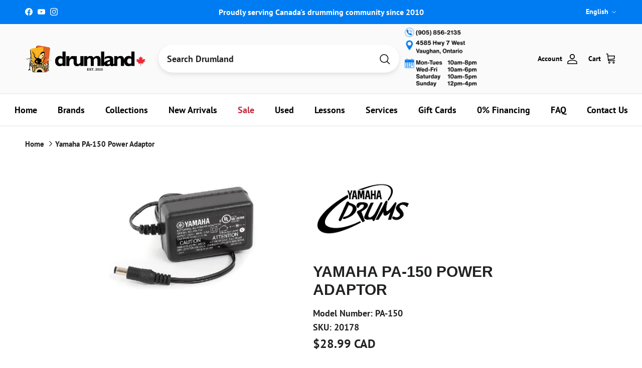

--- FILE ---
content_type: text/html; charset=utf-8
request_url: https://www.drumland.com/products/yamaha-pa-150-power-adaptor
body_size: 118182
content:
<!doctype html>
<html class="no-js" lang="en" dir="ltr">
<head><meta charset="utf-8">
<meta name="viewport" content="width=device-width,initial-scale=1">

<title>
  
    Yamaha PA-150 Power Adaptor
    
    
    
      – Drumland Canada | Official
    
  
</title><link rel="canonical" href="https://www.drumland.com/products/yamaha-pa-150-power-adaptor"><link rel="icon" href="//www.drumland.com/cdn/shop/files/favicon-32x32.png?crop=center&height=48&v=1648151927&width=48" type="image/png">
  <link rel="apple-touch-icon" href="//www.drumland.com/cdn/shop/files/favicon-32x32.png?crop=center&height=180&v=1648151927&width=180">
  <meta name="description" content="AC Power Adapter for mid-level Portable Keyboards and digital drums.">

<meta property="og:site_name" content="Drumland Canada | Official">
<meta property="og:url" content="https://www.drumland.com/products/yamaha-pa-150-power-adaptor">
<meta property="og:title" content="Yamaha PA-150 Power Adaptor">
<meta property="og:type" content="product">
<meta property="og:description" content="AC Power Adapter for mid-level Portable Keyboards and digital drums."><meta property="og:image" content="http://www.drumland.com/cdn/shop/files/s20178.jpg?crop=center&height=1200&v=1763505617&width=1200">
  <meta property="og:image:secure_url" content="https://www.drumland.com/cdn/shop/files/s20178.jpg?crop=center&height=1200&v=1763505617&width=1200">
  <meta property="og:image:width" content="640">
  <meta property="og:image:height" content="480"><meta property="og:price:amount" content="28.99">
  <meta property="og:price:currency" content="CAD"><meta name="twitter:card" content="summary_large_image">
<meta name="twitter:title" content="Yamaha PA-150 Power Adaptor">
<meta name="twitter:description" content="AC Power Adapter for mid-level Portable Keyboards and digital drums.">
<style>@font-face {
  font-family: "PT Sans";
  font-weight: 700;
  font-style: normal;
  font-display: fallback;
  src: url("//www.drumland.com/cdn/fonts/pt_sans/ptsans_n7.304287b69b0b43b7d5b0f947011857fe41849126.woff2") format("woff2"),
       url("//www.drumland.com/cdn/fonts/pt_sans/ptsans_n7.6044f7e686f0b0c443754a8289995e64f1aba322.woff") format("woff");
}
@font-face {
  font-family: "PT Sans";
  font-weight: 700;
  font-style: italic;
  font-display: fallback;
  src: url("//www.drumland.com/cdn/fonts/pt_sans/ptsans_i7.525de7532113d6a475ae29f6a88f8539c3238ecb.woff2") format("woff2"),
       url("//www.drumland.com/cdn/fonts/pt_sans/ptsans_i7.128ef16b0a49f64f8629b93373d2c7806f936889.woff") format("woff");
}
@font-face {
  font-family: "PT Sans";
  font-weight: 700;
  font-style: normal;
  font-display: fallback;
  src: url("//www.drumland.com/cdn/fonts/pt_sans/ptsans_n7.304287b69b0b43b7d5b0f947011857fe41849126.woff2") format("woff2"),
       url("//www.drumland.com/cdn/fonts/pt_sans/ptsans_n7.6044f7e686f0b0c443754a8289995e64f1aba322.woff") format("woff");
}
@font-face {
  font-family: "PT Sans";
  font-weight: 700;
  font-style: normal;
  font-display: fallback;
  src: url("//www.drumland.com/cdn/fonts/pt_sans/ptsans_n7.304287b69b0b43b7d5b0f947011857fe41849126.woff2") format("woff2"),
       url("//www.drumland.com/cdn/fonts/pt_sans/ptsans_n7.6044f7e686f0b0c443754a8289995e64f1aba322.woff") format("woff");
}
.product-inventory {
  padding: 10px;
  text-align: center;
  font-weight: bold;
  margin-bottom: 10px;
  border-radius: 5px;
}

.product-inventory--ok {
  background-color: #d4edda; /* Green for in-stock */
  color: #000000;
}

.product-inventory--low {
  background-color: #fff3cd; /* Yellow for low stock */
  color: #000000;
}

.product-inventory--backordered {
  background-color: #FCB41F; /* Orange for backordered */
  color: #000000 !important; /* Black text with higher specificity */
}

.product-info-block.product-inventory--backordered .product-inventory__status {
  color: #000000 !important; /* Target the status text within backordered state */
}

.product-inventory--pulse {
  animation: pulse 2s infinite;
}

@keyframes pulse {
  0% { transform: scale(1); }
  50% { transform: scale(1.05); }
  100% { transform: scale(1); }
}

.product-inventory__icon-low,
.product-inventory__icon-ok {
  display: none;
}

.product-inventory--low .product-inventory__icon-low,
.product-inventory--ok .product-inventory__icon-ok {
  display: inline-block;
}:root {
  --page-container-width:          1480px;
  --reading-container-width:       720px;
  --divider-opacity:               0.14;
  --gutter-large:                  30px;
  --gutter-desktop:                20px;
  --gutter-mobile:                 16px;
  --section-padding:               50px;
  --larger-section-padding:        80px;
  --larger-section-padding-mobile: 60px;
  --largest-section-padding:       110px;
  --aos-animate-duration:          0.6s;

  --base-font-family:              "PT Sans", sans-serif;
  --base-font-weight:              700;
  --base-font-style:               normal;
  --heading-font-family:           Helvetica, Arial, sans-serif;
  --heading-font-weight:           700;
  --heading-font-style:            normal;
  --heading-font-letter-spacing:   normal;
  --logo-font-family:              "PT Sans", sans-serif;
  --logo-font-weight:              700;
  --logo-font-style:               normal;
  --nav-font-family:               "PT Sans", sans-serif;
  --nav-font-weight:               700;
  --nav-font-style:                normal;

  --base-text-size:18px;
  --base-line-height:              1.6;
  --input-text-size:18px;
  --smaller-text-size-1:14px;
  --smaller-text-size-2:16px;
  --smaller-text-size-3:15px;
  --smaller-text-size-4:14px;
  --larger-text-size:30px;
  --super-large-text-size:53px;
  --super-large-mobile-text-size:24px;
  --larger-mobile-text-size:24px;
  --logo-text-size:24px;--btn-letter-spacing: 0.08em;
    --btn-text-transform: uppercase;
    --button-text-size: 16px;
    --quickbuy-button-text-size: 13;
    --small-feature-link-font-size: 0.75em;
    --input-btn-padding-top:             1.2em;
    --input-btn-padding-bottom:          1.2em;--heading-text-transform:uppercase;
  --nav-text-size:                      18px;
  --mobile-menu-font-weight:            600;

  --body-bg-color:                      255 255 255;
  --bg-color:                           255 255 255;
  --body-text-color:                    32 34 35;
  --text-color:                         32 34 35;

  --header-text-col:                    #000000;--header-text-hover-col:             var(--header-text-col);--header-bg-col:                     #fafafa;
  --heading-color:                     32 34 35;
  --body-heading-color:                32 34 35;
  --heading-divider-col:               #e2e2e2;

  --logo-col:                          #202223;
  --main-nav-bg:                       #ffffff;
  --main-nav-link-col:                 #000000;
  --main-nav-link-hover-col:           #007cf2;
  --main-nav-link-featured-col:        #c4293d;

  --link-color:                        32 34 35;
  --body-link-color:                   32 34 35;

  --btn-bg-color:                        0 124 242;
  --btn-bg-hover-color:                  69 176 61;
  --btn-border-color:                    0 124 242;
  --btn-border-hover-color:              69 176 61;
  --btn-text-color:                      255 255 255;
  --btn-text-hover-color:                255 255 255;--btn-alt-bg-color:                    77 201 68;
  --btn-alt-text-color:                  250 250 250;
  --btn-alt-border-color:                250 250 250;
  --btn-alt-border-hover-color:          250 250 250;--btn-ter-bg-color:                    235 235 235;
  --btn-ter-text-color:                  0 0 0;
  --btn-ter-bg-hover-color:              0 124 242;
  --btn-ter-text-hover-color:            255 255 255;--btn-border-radius: 3px;--color-scheme-default:                             #ffffff;
  --color-scheme-default-color:                       255 255 255;
  --color-scheme-default-text-color:                  32 34 35;
  --color-scheme-default-head-color:                  32 34 35;
  --color-scheme-default-link-color:                  32 34 35;
  --color-scheme-default-btn-text-color:              255 255 255;
  --color-scheme-default-btn-text-hover-color:        255 255 255;
  --color-scheme-default-btn-bg-color:                0 124 242;
  --color-scheme-default-btn-bg-hover-color:          69 176 61;
  --color-scheme-default-btn-border-color:            0 124 242;
  --color-scheme-default-btn-border-hover-color:      69 176 61;
  --color-scheme-default-btn-alt-text-color:          250 250 250;
  --color-scheme-default-btn-alt-bg-color:            77 201 68;
  --color-scheme-default-btn-alt-border-color:        250 250 250;
  --color-scheme-default-btn-alt-border-hover-color:  250 250 250;

  --color-scheme-1:                             #ffffff;
  --color-scheme-1-color:                       255 255 255;
  --color-scheme-1-text-color:                  52 52 52;
  --color-scheme-1-head-color:                  52 52 52;
  --color-scheme-1-link-color:                  52 52 52;
  --color-scheme-1-btn-text-color:              255 255 255;
  --color-scheme-1-btn-text-hover-color:        255 255 255;
  --color-scheme-1-btn-bg-color:                35 35 35;
  --color-scheme-1-btn-bg-hover-color:          0 0 0;
  --color-scheme-1-btn-border-color:            35 35 35;
  --color-scheme-1-btn-border-hover-color:      0 0 0;
  --color-scheme-1-btn-alt-text-color:          35 35 35;
  --color-scheme-1-btn-alt-bg-color:            255 255 255;
  --color-scheme-1-btn-alt-border-color:        35 35 35;
  --color-scheme-1-btn-alt-border-hover-color:  35 35 35;

  --color-scheme-2:                             #f2f2f2;
  --color-scheme-2-color:                       242 242 242;
  --color-scheme-2-text-color:                  52 52 52;
  --color-scheme-2-head-color:                  52 52 52;
  --color-scheme-2-link-color:                  52 52 52;
  --color-scheme-2-btn-text-color:              255 255 255;
  --color-scheme-2-btn-text-hover-color:        255 255 255;
  --color-scheme-2-btn-bg-color:                35 35 35;
  --color-scheme-2-btn-bg-hover-color:          0 0 0;
  --color-scheme-2-btn-border-color:            35 35 35;
  --color-scheme-2-btn-border-hover-color:      0 0 0;
  --color-scheme-2-btn-alt-text-color:          35 35 35;
  --color-scheme-2-btn-alt-bg-color:            255 255 255;
  --color-scheme-2-btn-alt-border-color:        35 35 35;
  --color-scheme-2-btn-alt-border-hover-color:  35 35 35;

  /* Shop Pay payment terms */
  --payment-terms-background-color:    #ffffff;--quickbuy-bg: 255 255 255;--body-input-background-color:       rgb(var(--body-bg-color));
  --input-background-color:            rgb(var(--body-bg-color));
  --body-input-text-color:             var(--body-text-color);
  --input-text-color:                  var(--body-text-color);
  --body-input-border-color:           rgb(199, 200, 200);
  --input-border-color:                rgb(199, 200, 200);
  --input-border-color-hover:          rgb(132, 133, 134);
  --input-border-color-active:         rgb(32, 34, 35);

  --swatch-cross-svg:                  url("data:image/svg+xml,%3Csvg xmlns='http://www.w3.org/2000/svg' width='240' height='240' viewBox='0 0 24 24' fill='none' stroke='rgb(199, 200, 200)' stroke-width='0.09' preserveAspectRatio='none' %3E%3Cline x1='24' y1='0' x2='0' y2='24'%3E%3C/line%3E%3C/svg%3E");
  --swatch-cross-hover:                url("data:image/svg+xml,%3Csvg xmlns='http://www.w3.org/2000/svg' width='240' height='240' viewBox='0 0 24 24' fill='none' stroke='rgb(132, 133, 134)' stroke-width='0.09' preserveAspectRatio='none' %3E%3Cline x1='24' y1='0' x2='0' y2='24'%3E%3C/line%3E%3C/svg%3E");
  --swatch-cross-active:               url("data:image/svg+xml,%3Csvg xmlns='http://www.w3.org/2000/svg' width='240' height='240' viewBox='0 0 24 24' fill='none' stroke='rgb(32, 34, 35)' stroke-width='0.09' preserveAspectRatio='none' %3E%3Cline x1='24' y1='0' x2='0' y2='24'%3E%3C/line%3E%3C/svg%3E");

  --footer-divider-col:                #eeeeee;
  --footer-text-col:                   32 34 35;
  --footer-heading-col:                32 34 35;
  --footer-bg:                         #ffffff;--product-label-overlay-justify: flex-start;--product-label-overlay-align: flex-end;--product-label-overlay-reduction-text:   #c4293d;
  --product-label-overlay-reduction-bg:     #ffffff;
  --product-label-overlay-stock-text:       #fafafa;
  --product-label-overlay-stock-bg:         #4dc944;
  --product-label-overlay-new-text:         #6d7175;
  --product-label-overlay-new-bg:           #ffffff;
  --product-label-overlay-meta-text:        #ffffff;
  --product-label-overlay-meta-bg:          #09728c;
  --product-label-sale-text:                #c4293d;
  --product-label-sold-text:                #202223;
  --product-label-preorder-text:            #108043;

  --product-block-crop-align:               center;

  
  --product-block-price-align:              center;
  --product-block-price-item-margin-start:  .25rem;
  --product-block-price-item-margin-end:    .25rem;
  

  --collection-block-image-position:   center center;

  --swatch-picker-image-size:          68px;
  --swatch-crop-align:                 center center;

  --image-overlay-text-color:          252 180 31;--image-overlay-bg:                  rgba(0, 0, 0, 0.1);
  --image-overlay-shadow-start:        rgb(0 0 0 / 0.15);
  --image-overlay-box-opacity:         1.0;--product-inventory-ok-box-color:            #f2faf0;
  --product-inventory-ok-text-color:           #108043;
  --product-inventory-ok-icon-box-fill-color:  #fff;
  --product-inventory-low-box-color:           #f2faf0;
  --product-inventory-low-text-color:          #108043;
  --product-inventory-low-icon-box-fill-color: #fff;
  --product-inventory-low-text-color-channels: 16, 128, 67;
  --product-inventory-ok-text-color-channels:  16, 128, 67;

  --rating-star-color: 246 165 41;--overlay-align-left: start;
    --overlay-align-right: end;}html[dir=rtl] {
  --overlay-right-text-m-left: 0;
  --overlay-right-text-m-right: auto;
  --overlay-left-shadow-left-left: 15%;
  --overlay-left-shadow-left-right: -50%;
  --overlay-left-shadow-right-left: -85%;
  --overlay-left-shadow-right-right: 0;
}.image-overlay--bg-box .text-overlay .text-overlay__text {
    --image-overlay-box-bg: 255 255 255;
    --heading-color: var(--body-heading-color);
    --text-color: var(--body-text-color);
    --link-color: var(--body-link-color);
  }::selection {
    background: rgb(var(--body-heading-color));
    color: rgb(var(--body-bg-color));
  }
  ::-moz-selection {
    background: rgb(var(--body-heading-color));
    color: rgb(var(--body-bg-color));
  }.use-color-scheme--default {
  --product-label-sale-text:           #c4293d;
  --product-label-sold-text:           #202223;
  --product-label-preorder-text:       #108043;
  --input-background-color:            rgb(var(--body-bg-color));
  --input-text-color:                  var(--body-input-text-color);
  --input-border-color:                rgb(199, 200, 200);
  --input-border-color-hover:          rgb(132, 133, 134);
  --input-border-color-active:         rgb(32, 34, 35);
}</style>

  <link href="//www.drumland.com/cdn/shop/t/44/assets/main.css?v=175123462381989733001764188721" rel="stylesheet" type="text/css" media="all" />
<link rel="preload" as="font" href="//www.drumland.com/cdn/fonts/pt_sans/ptsans_n7.304287b69b0b43b7d5b0f947011857fe41849126.woff2" type="font/woff2" crossorigin><script>
    document.documentElement.className = document.documentElement.className.replace('no-js', 'js');

    window.theme = {
      info: {
        name: 'Symmetry',
        version: '7.4.0'
      },
      device: {
        hasTouch: window.matchMedia('(any-pointer: coarse)').matches,
        hasHover: window.matchMedia('(hover: hover)').matches
      },
      mediaQueries: {
        md: '(min-width: 768px)',
        productMediaCarouselBreak: '(min-width: 1041px)'
      },
      routes: {
        base: 'https://www.drumland.com',
        cart: '/cart',
        cartAdd: '/cart/add.js',
        cartUpdate: '/cart/update.js',
        predictiveSearch: '/search/suggest'
      },
      strings: {
        cartTermsConfirmation: "You must agree to the terms and conditions before continuing.",
        cartItemsQuantityError: "You can only add [QUANTITY] of this item to your cart.",
        generalSearchViewAll: "View all search results",
        noStock: "Sold out",
        noVariant: "Unavailable",
        productsProductChooseA: "Choose a",
        generalSearchPages: "Pages",
        generalSearchNoResultsWithoutTerms: "Sorry, we couldnʼt find any results",
        shippingCalculator: {
          singleRate: "There is one shipping rate for this destination:",
          multipleRates: "There are multiple shipping rates for this destination:",
          noRates: "We do not ship to this destination."
        }
      },
      settings: {
        moneyWithCurrencyFormat: "${{amount}} CAD",
        cartType: "page",
        afterAddToCart: "notification",
        quickbuyStyle: "button",
        externalLinksNewTab: true,
        internalLinksSmoothScroll: true
      }
    }

    theme.inlineNavigationCheck = function() {
      var pageHeader = document.querySelector('.pageheader'),
          inlineNavContainer = pageHeader.querySelector('.logo-area__left__inner'),
          inlineNav = inlineNavContainer.querySelector('.navigation--left');
      if (inlineNav && getComputedStyle(inlineNav).display != 'none') {
        var inlineMenuCentered = document.querySelector('.pageheader--layout-inline-menu-center'),
            logoContainer = document.querySelector('.logo-area__middle__inner');
        if(inlineMenuCentered) {
          var rightWidth = document.querySelector('.logo-area__right__inner').clientWidth,
              middleWidth = logoContainer.clientWidth,
              logoArea = document.querySelector('.logo-area'),
              computedLogoAreaStyle = getComputedStyle(logoArea),
              logoAreaInnerWidth = logoArea.clientWidth - Math.ceil(parseFloat(computedLogoAreaStyle.paddingLeft)) - Math.ceil(parseFloat(computedLogoAreaStyle.paddingRight)),
              availableNavWidth = logoAreaInnerWidth - Math.max(rightWidth, middleWidth) * 2 - 40;
          inlineNavContainer.style.maxWidth = availableNavWidth + 'px';
        }

        var firstInlineNavLink = inlineNav.querySelector('.navigation__item:first-child'),
            lastInlineNavLink = inlineNav.querySelector('.navigation__item:last-child');
        if (lastInlineNavLink) {
          var inlineNavWidth = null;
          if(document.querySelector('html[dir=rtl]')) {
            inlineNavWidth = firstInlineNavLink.offsetLeft - lastInlineNavLink.offsetLeft + firstInlineNavLink.offsetWidth;
          } else {
            inlineNavWidth = lastInlineNavLink.offsetLeft - firstInlineNavLink.offsetLeft + lastInlineNavLink.offsetWidth;
          }
          if (inlineNavContainer.offsetWidth >= inlineNavWidth) {
            pageHeader.classList.add('pageheader--layout-inline-permitted');
            var tallLogo = logoContainer.clientHeight > lastInlineNavLink.clientHeight + 20;
            if (tallLogo) {
              inlineNav.classList.add('navigation--tight-underline');
            } else {
              inlineNav.classList.remove('navigation--tight-underline');
            }
          } else {
            pageHeader.classList.remove('pageheader--layout-inline-permitted');
          }
        }
      }
    };

    theme.setInitialHeaderHeightProperty = () => {
      const section = document.querySelector('.section-header');
      if (section) {
        document.documentElement.style.setProperty('--theme-header-height', Math.ceil(section.clientHeight) + 'px');
      }
    };
  </script>

  <script src="//www.drumland.com/cdn/shop/t/44/assets/main.js?v=69264991394553287051749245051" defer></script>
    <script src="//www.drumland.com/cdn/shop/t/44/assets/animate-on-scroll.js?v=15249566486942820451736869564" defer></script>
    <link href="//www.drumland.com/cdn/shop/t/44/assets/animate-on-scroll.css?v=116824741000487223811736869564" rel="stylesheet" type="text/css" media="all" />
  

  <script>window.performance && window.performance.mark && window.performance.mark('shopify.content_for_header.start');</script><meta name="google-site-verification" content="atPZfX4BsyzTJYY5xw28XgJ4t-AXcuAcLtOnRT4Xzg0">
<meta name="facebook-domain-verification" content="cyzftkuwbpgsxrkdeu0y38suu3gq5d">
<meta name="facebook-domain-verification" content="svgsggps1pjyi18ma7ob25t2oc953d">
<meta name="facebook-domain-verification" content="ric5fd7ouz9nb96snh33bamjjb5o6l">
<meta name="facebook-domain-verification" content="sy8bpv9nwforoezs27hruh4gp19kbe">
<meta name="facebook-domain-verification" content="wumd93puiu6oog0yiyk2xpu6tdgzhp">
<meta name="facebook-domain-verification" content="q6dh57495mt180565cw8d887a4x3e2">
<meta name="facebook-domain-verification" content="af2sgv395m9j7qkzqh9gu2vt2p8jjh">
<meta name="facebook-domain-verification" content="18ip2md6jk5kfw11rxvbc00ddwlida">
<meta name="facebook-domain-verification" content="eczs0q35nkvbszw00ci4tygfwx1fcp">
<meta name="facebook-domain-verification" content="yq1fjl922fcse847usy03oroh1mwk6">
<meta name="facebook-domain-verification" content="vecwxocr1cj00e6il5zctrtiu6kb1f">
<meta name="facebook-domain-verification" content="wtpkhndvwd1mrq6vucqzkn745i1js8">
<meta name="facebook-domain-verification" content="q1ot9m4r37xhkj2b2xluvb599sbe0h">
<meta name="facebook-domain-verification" content="628gdvaatup6hc8bse3pwg0ypml1g8">
<meta name="facebook-domain-verification" content="kyxf218egcnztls4k9j5djuiodwile">
<meta name="facebook-domain-verification" content="ch91l4lln8yun6yhn65ftvgu07ipmf">
<meta name="facebook-domain-verification" content="dodl11wjnixr0e28f8ewmlwnq5ute1">
<meta name="facebook-domain-verification" content="12myhfvpbz938qvh22t95husfdnlrb">
<meta name="facebook-domain-verification" content="0osg7tymx0we9fwmutohefwtahm4i7">
<meta name="facebook-domain-verification" content="h50h55n26dz4q0d83eddwls602cqxz">
<meta id="shopify-digital-wallet" name="shopify-digital-wallet" content="/2528027/digital_wallets/dialog">
<meta name="shopify-checkout-api-token" content="31e746d3b49948d3dd7178d4f4bdf696">
<meta id="in-context-paypal-metadata" data-shop-id="2528027" data-venmo-supported="false" data-environment="production" data-locale="en_US" data-paypal-v4="true" data-currency="CAD">
<link rel="alternate" hreflang="x-default" href="https://www.drumland.com/products/yamaha-pa-150-power-adaptor">
<link rel="alternate" hreflang="en" href="https://www.drumland.com/products/yamaha-pa-150-power-adaptor">
<link rel="alternate" hreflang="fr" href="https://www.drumland.com/fr/products/yamaha-pa-150-power-adaptor">
<link rel="alternate" type="application/json+oembed" href="https://www.drumland.com/products/yamaha-pa-150-power-adaptor.oembed">
<script async="async" src="/checkouts/internal/preloads.js?locale=en-CA"></script>
<link rel="preconnect" href="https://shop.app" crossorigin="anonymous">
<script async="async" src="https://shop.app/checkouts/internal/preloads.js?locale=en-CA&shop_id=2528027" crossorigin="anonymous"></script>
<script id="apple-pay-shop-capabilities" type="application/json">{"shopId":2528027,"countryCode":"CA","currencyCode":"CAD","merchantCapabilities":["supports3DS"],"merchantId":"gid:\/\/shopify\/Shop\/2528027","merchantName":"Drumland Canada | Official","requiredBillingContactFields":["postalAddress","email","phone"],"requiredShippingContactFields":["postalAddress","email","phone"],"shippingType":"shipping","supportedNetworks":["visa","masterCard","amex","discover","interac","jcb"],"total":{"type":"pending","label":"Drumland Canada | Official","amount":"1.00"},"shopifyPaymentsEnabled":true,"supportsSubscriptions":true}</script>
<script id="shopify-features" type="application/json">{"accessToken":"31e746d3b49948d3dd7178d4f4bdf696","betas":["rich-media-storefront-analytics"],"domain":"www.drumland.com","predictiveSearch":true,"shopId":2528027,"locale":"en"}</script>
<script>var Shopify = Shopify || {};
Shopify.shop = "drumland.myshopify.com";
Shopify.locale = "en";
Shopify.currency = {"active":"CAD","rate":"1.0"};
Shopify.country = "CA";
Shopify.theme = {"name":"2025 New Store Final","id":173695271213,"schema_name":"Symmetry","schema_version":"7.4.0","theme_store_id":568,"role":"main"};
Shopify.theme.handle = "null";
Shopify.theme.style = {"id":null,"handle":null};
Shopify.cdnHost = "www.drumland.com/cdn";
Shopify.routes = Shopify.routes || {};
Shopify.routes.root = "/";</script>
<script type="module">!function(o){(o.Shopify=o.Shopify||{}).modules=!0}(window);</script>
<script>!function(o){function n(){var o=[];function n(){o.push(Array.prototype.slice.apply(arguments))}return n.q=o,n}var t=o.Shopify=o.Shopify||{};t.loadFeatures=n(),t.autoloadFeatures=n()}(window);</script>
<script>
  window.ShopifyPay = window.ShopifyPay || {};
  window.ShopifyPay.apiHost = "shop.app\/pay";
  window.ShopifyPay.redirectState = null;
</script>
<script id="shop-js-analytics" type="application/json">{"pageType":"product"}</script>
<script defer="defer" async type="module" src="//www.drumland.com/cdn/shopifycloud/shop-js/modules/v2/client.init-shop-cart-sync_BdyHc3Nr.en.esm.js"></script>
<script defer="defer" async type="module" src="//www.drumland.com/cdn/shopifycloud/shop-js/modules/v2/chunk.common_Daul8nwZ.esm.js"></script>
<script type="module">
  await import("//www.drumland.com/cdn/shopifycloud/shop-js/modules/v2/client.init-shop-cart-sync_BdyHc3Nr.en.esm.js");
await import("//www.drumland.com/cdn/shopifycloud/shop-js/modules/v2/chunk.common_Daul8nwZ.esm.js");

  window.Shopify.SignInWithShop?.initShopCartSync?.({"fedCMEnabled":true,"windoidEnabled":true});

</script>
<script defer="defer" async type="module" src="//www.drumland.com/cdn/shopifycloud/shop-js/modules/v2/client.payment-terms_MV4M3zvL.en.esm.js"></script>
<script defer="defer" async type="module" src="//www.drumland.com/cdn/shopifycloud/shop-js/modules/v2/chunk.common_Daul8nwZ.esm.js"></script>
<script defer="defer" async type="module" src="//www.drumland.com/cdn/shopifycloud/shop-js/modules/v2/chunk.modal_CQq8HTM6.esm.js"></script>
<script type="module">
  await import("//www.drumland.com/cdn/shopifycloud/shop-js/modules/v2/client.payment-terms_MV4M3zvL.en.esm.js");
await import("//www.drumland.com/cdn/shopifycloud/shop-js/modules/v2/chunk.common_Daul8nwZ.esm.js");
await import("//www.drumland.com/cdn/shopifycloud/shop-js/modules/v2/chunk.modal_CQq8HTM6.esm.js");

  
</script>
<script>
  window.Shopify = window.Shopify || {};
  if (!window.Shopify.featureAssets) window.Shopify.featureAssets = {};
  window.Shopify.featureAssets['shop-js'] = {"shop-cart-sync":["modules/v2/client.shop-cart-sync_QYOiDySF.en.esm.js","modules/v2/chunk.common_Daul8nwZ.esm.js"],"init-fed-cm":["modules/v2/client.init-fed-cm_DchLp9rc.en.esm.js","modules/v2/chunk.common_Daul8nwZ.esm.js"],"shop-button":["modules/v2/client.shop-button_OV7bAJc5.en.esm.js","modules/v2/chunk.common_Daul8nwZ.esm.js"],"init-windoid":["modules/v2/client.init-windoid_DwxFKQ8e.en.esm.js","modules/v2/chunk.common_Daul8nwZ.esm.js"],"shop-cash-offers":["modules/v2/client.shop-cash-offers_DWtL6Bq3.en.esm.js","modules/v2/chunk.common_Daul8nwZ.esm.js","modules/v2/chunk.modal_CQq8HTM6.esm.js"],"shop-toast-manager":["modules/v2/client.shop-toast-manager_CX9r1SjA.en.esm.js","modules/v2/chunk.common_Daul8nwZ.esm.js"],"init-shop-email-lookup-coordinator":["modules/v2/client.init-shop-email-lookup-coordinator_UhKnw74l.en.esm.js","modules/v2/chunk.common_Daul8nwZ.esm.js"],"pay-button":["modules/v2/client.pay-button_DzxNnLDY.en.esm.js","modules/v2/chunk.common_Daul8nwZ.esm.js"],"avatar":["modules/v2/client.avatar_BTnouDA3.en.esm.js"],"init-shop-cart-sync":["modules/v2/client.init-shop-cart-sync_BdyHc3Nr.en.esm.js","modules/v2/chunk.common_Daul8nwZ.esm.js"],"shop-login-button":["modules/v2/client.shop-login-button_D8B466_1.en.esm.js","modules/v2/chunk.common_Daul8nwZ.esm.js","modules/v2/chunk.modal_CQq8HTM6.esm.js"],"init-customer-accounts-sign-up":["modules/v2/client.init-customer-accounts-sign-up_C8fpPm4i.en.esm.js","modules/v2/client.shop-login-button_D8B466_1.en.esm.js","modules/v2/chunk.common_Daul8nwZ.esm.js","modules/v2/chunk.modal_CQq8HTM6.esm.js"],"init-shop-for-new-customer-accounts":["modules/v2/client.init-shop-for-new-customer-accounts_CVTO0Ztu.en.esm.js","modules/v2/client.shop-login-button_D8B466_1.en.esm.js","modules/v2/chunk.common_Daul8nwZ.esm.js","modules/v2/chunk.modal_CQq8HTM6.esm.js"],"init-customer-accounts":["modules/v2/client.init-customer-accounts_dRgKMfrE.en.esm.js","modules/v2/client.shop-login-button_D8B466_1.en.esm.js","modules/v2/chunk.common_Daul8nwZ.esm.js","modules/v2/chunk.modal_CQq8HTM6.esm.js"],"shop-follow-button":["modules/v2/client.shop-follow-button_CkZpjEct.en.esm.js","modules/v2/chunk.common_Daul8nwZ.esm.js","modules/v2/chunk.modal_CQq8HTM6.esm.js"],"lead-capture":["modules/v2/client.lead-capture_BntHBhfp.en.esm.js","modules/v2/chunk.common_Daul8nwZ.esm.js","modules/v2/chunk.modal_CQq8HTM6.esm.js"],"checkout-modal":["modules/v2/client.checkout-modal_CfxcYbTm.en.esm.js","modules/v2/chunk.common_Daul8nwZ.esm.js","modules/v2/chunk.modal_CQq8HTM6.esm.js"],"shop-login":["modules/v2/client.shop-login_Da4GZ2H6.en.esm.js","modules/v2/chunk.common_Daul8nwZ.esm.js","modules/v2/chunk.modal_CQq8HTM6.esm.js"],"payment-terms":["modules/v2/client.payment-terms_MV4M3zvL.en.esm.js","modules/v2/chunk.common_Daul8nwZ.esm.js","modules/v2/chunk.modal_CQq8HTM6.esm.js"]};
</script>
<script>(function() {
  var isLoaded = false;
  function asyncLoad() {
    if (isLoaded) return;
    isLoaded = true;
    var urls = ["https:\/\/chimpstatic.com\/mcjs-connected\/js\/users\/10be98a22e65b4885baa16a28\/8a1b3d1ef6e47e1df865dc20a.js?shop=drumland.myshopify.com","https:\/\/d10lpsik1i8c69.cloudfront.net\/w.js?shop=drumland.myshopify.com","https:\/\/cdn.shopify.com\/s\/files\/1\/0252\/8027\/t\/40\/assets\/affirmShopify.js?v=1704234552\u0026shop=drumland.myshopify.com","https:\/\/cdn.shopify.com\/s\/files\/1\/0252\/8027\/t\/40\/assets\/affirmShopify.js?v=1705689146\u0026shop=drumland.myshopify.com","https:\/\/cdn.shopify.com\/s\/files\/1\/0252\/8027\/t\/43\/assets\/affirmShopify.js?v=1733300201\u0026shop=drumland.myshopify.com","https:\/\/storage.nfcube.com\/instafeed-19c9ae176bbffed7e16141717eef76e3.js?shop=drumland.myshopify.com","https:\/\/googlereview.gropulse.com\/get_widget?shop=drumland.myshopify.com","https:\/\/main-app-production.upsellserverapi.com\/build\/external\/services\/session\/index.js?shop=drumland.myshopify.com","https:\/\/searchanise-ef84.kxcdn.com\/widgets\/shopify\/init.js?a=5a0b0V6V2d\u0026shop=drumland.myshopify.com"];
    for (var i = 0; i < urls.length; i++) {
      var s = document.createElement('script');
      s.type = 'text/javascript';
      s.async = true;
      s.src = urls[i];
      var x = document.getElementsByTagName('script')[0];
      x.parentNode.insertBefore(s, x);
    }
  };
  if(window.attachEvent) {
    window.attachEvent('onload', asyncLoad);
  } else {
    window.addEventListener('load', asyncLoad, false);
  }
})();</script>
<script id="__st">var __st={"a":2528027,"offset":-18000,"reqid":"1df634a5-176e-40e6-9faa-29f276dc6f63-1769024518","pageurl":"www.drumland.com\/products\/yamaha-pa-150-power-adaptor","u":"c6d4ceeaac8c","p":"product","rtyp":"product","rid":9974182865};</script>
<script>window.ShopifyPaypalV4VisibilityTracking = true;</script>
<script id="captcha-bootstrap">!function(){'use strict';const t='contact',e='account',n='new_comment',o=[[t,t],['blogs',n],['comments',n],[t,'customer']],c=[[e,'customer_login'],[e,'guest_login'],[e,'recover_customer_password'],[e,'create_customer']],r=t=>t.map((([t,e])=>`form[action*='/${t}']:not([data-nocaptcha='true']) input[name='form_type'][value='${e}']`)).join(','),a=t=>()=>t?[...document.querySelectorAll(t)].map((t=>t.form)):[];function s(){const t=[...o],e=r(t);return a(e)}const i='password',u='form_key',d=['recaptcha-v3-token','g-recaptcha-response','h-captcha-response',i],f=()=>{try{return window.sessionStorage}catch{return}},m='__shopify_v',_=t=>t.elements[u];function p(t,e,n=!1){try{const o=window.sessionStorage,c=JSON.parse(o.getItem(e)),{data:r}=function(t){const{data:e,action:n}=t;return t[m]||n?{data:e,action:n}:{data:t,action:n}}(c);for(const[e,n]of Object.entries(r))t.elements[e]&&(t.elements[e].value=n);n&&o.removeItem(e)}catch(o){console.error('form repopulation failed',{error:o})}}const l='form_type',E='cptcha';function T(t){t.dataset[E]=!0}const w=window,h=w.document,L='Shopify',v='ce_forms',y='captcha';let A=!1;((t,e)=>{const n=(g='f06e6c50-85a8-45c8-87d0-21a2b65856fe',I='https://cdn.shopify.com/shopifycloud/storefront-forms-hcaptcha/ce_storefront_forms_captcha_hcaptcha.v1.5.2.iife.js',D={infoText:'Protected by hCaptcha',privacyText:'Privacy',termsText:'Terms'},(t,e,n)=>{const o=w[L][v],c=o.bindForm;if(c)return c(t,g,e,D).then(n);var r;o.q.push([[t,g,e,D],n]),r=I,A||(h.body.append(Object.assign(h.createElement('script'),{id:'captcha-provider',async:!0,src:r})),A=!0)});var g,I,D;w[L]=w[L]||{},w[L][v]=w[L][v]||{},w[L][v].q=[],w[L][y]=w[L][y]||{},w[L][y].protect=function(t,e){n(t,void 0,e),T(t)},Object.freeze(w[L][y]),function(t,e,n,w,h,L){const[v,y,A,g]=function(t,e,n){const i=e?o:[],u=t?c:[],d=[...i,...u],f=r(d),m=r(i),_=r(d.filter((([t,e])=>n.includes(e))));return[a(f),a(m),a(_),s()]}(w,h,L),I=t=>{const e=t.target;return e instanceof HTMLFormElement?e:e&&e.form},D=t=>v().includes(t);t.addEventListener('submit',(t=>{const e=I(t);if(!e)return;const n=D(e)&&!e.dataset.hcaptchaBound&&!e.dataset.recaptchaBound,o=_(e),c=g().includes(e)&&(!o||!o.value);(n||c)&&t.preventDefault(),c&&!n&&(function(t){try{if(!f())return;!function(t){const e=f();if(!e)return;const n=_(t);if(!n)return;const o=n.value;o&&e.removeItem(o)}(t);const e=Array.from(Array(32),(()=>Math.random().toString(36)[2])).join('');!function(t,e){_(t)||t.append(Object.assign(document.createElement('input'),{type:'hidden',name:u})),t.elements[u].value=e}(t,e),function(t,e){const n=f();if(!n)return;const o=[...t.querySelectorAll(`input[type='${i}']`)].map((({name:t})=>t)),c=[...d,...o],r={};for(const[a,s]of new FormData(t).entries())c.includes(a)||(r[a]=s);n.setItem(e,JSON.stringify({[m]:1,action:t.action,data:r}))}(t,e)}catch(e){console.error('failed to persist form',e)}}(e),e.submit())}));const S=(t,e)=>{t&&!t.dataset[E]&&(n(t,e.some((e=>e===t))),T(t))};for(const o of['focusin','change'])t.addEventListener(o,(t=>{const e=I(t);D(e)&&S(e,y())}));const B=e.get('form_key'),M=e.get(l),P=B&&M;t.addEventListener('DOMContentLoaded',(()=>{const t=y();if(P)for(const e of t)e.elements[l].value===M&&p(e,B);[...new Set([...A(),...v().filter((t=>'true'===t.dataset.shopifyCaptcha))])].forEach((e=>S(e,t)))}))}(h,new URLSearchParams(w.location.search),n,t,e,['guest_login'])})(!0,!0)}();</script>
<script integrity="sha256-4kQ18oKyAcykRKYeNunJcIwy7WH5gtpwJnB7kiuLZ1E=" data-source-attribution="shopify.loadfeatures" defer="defer" src="//www.drumland.com/cdn/shopifycloud/storefront/assets/storefront/load_feature-a0a9edcb.js" crossorigin="anonymous"></script>
<script crossorigin="anonymous" defer="defer" src="//www.drumland.com/cdn/shopifycloud/storefront/assets/shopify_pay/storefront-65b4c6d7.js?v=20250812"></script>
<script data-source-attribution="shopify.dynamic_checkout.dynamic.init">var Shopify=Shopify||{};Shopify.PaymentButton=Shopify.PaymentButton||{isStorefrontPortableWallets:!0,init:function(){window.Shopify.PaymentButton.init=function(){};var t=document.createElement("script");t.src="https://www.drumland.com/cdn/shopifycloud/portable-wallets/latest/portable-wallets.en.js",t.type="module",document.head.appendChild(t)}};
</script>
<script data-source-attribution="shopify.dynamic_checkout.buyer_consent">
  function portableWalletsHideBuyerConsent(e){var t=document.getElementById("shopify-buyer-consent"),n=document.getElementById("shopify-subscription-policy-button");t&&n&&(t.classList.add("hidden"),t.setAttribute("aria-hidden","true"),n.removeEventListener("click",e))}function portableWalletsShowBuyerConsent(e){var t=document.getElementById("shopify-buyer-consent"),n=document.getElementById("shopify-subscription-policy-button");t&&n&&(t.classList.remove("hidden"),t.removeAttribute("aria-hidden"),n.addEventListener("click",e))}window.Shopify?.PaymentButton&&(window.Shopify.PaymentButton.hideBuyerConsent=portableWalletsHideBuyerConsent,window.Shopify.PaymentButton.showBuyerConsent=portableWalletsShowBuyerConsent);
</script>
<script data-source-attribution="shopify.dynamic_checkout.cart.bootstrap">document.addEventListener("DOMContentLoaded",(function(){function t(){return document.querySelector("shopify-accelerated-checkout-cart, shopify-accelerated-checkout")}if(t())Shopify.PaymentButton.init();else{new MutationObserver((function(e,n){t()&&(Shopify.PaymentButton.init(),n.disconnect())})).observe(document.body,{childList:!0,subtree:!0})}}));
</script>
<link id="shopify-accelerated-checkout-styles" rel="stylesheet" media="screen" href="https://www.drumland.com/cdn/shopifycloud/portable-wallets/latest/accelerated-checkout-backwards-compat.css" crossorigin="anonymous">
<style id="shopify-accelerated-checkout-cart">
        #shopify-buyer-consent {
  margin-top: 1em;
  display: inline-block;
  width: 100%;
}

#shopify-buyer-consent.hidden {
  display: none;
}

#shopify-subscription-policy-button {
  background: none;
  border: none;
  padding: 0;
  text-decoration: underline;
  font-size: inherit;
  cursor: pointer;
}

#shopify-subscription-policy-button::before {
  box-shadow: none;
}

      </style>
<script id="sections-script" data-sections="related-products" defer="defer" src="//www.drumland.com/cdn/shop/t/44/compiled_assets/scripts.js?v=4621"></script>
<script>window.performance && window.performance.mark && window.performance.mark('shopify.content_for_header.end');</script>
<!-- CC Custom Head Start --><!-- CC Custom Head End --><style>
    .has-paging_title {
        display: block !important;
        text-align: center !important;
        width: 100% !important;
        margin: 0 auto !important;
    }
</style>
<link href="//www.drumland.com/cdn/shop/t/44/assets/variant-styles.css?v=100638056169186266471738688590" rel="stylesheet" type="text/css" media="all" />
<script src="https://cdn.shopify.com/extensions/019b028f-28ff-7749-a366-850309efa455/root-148/assets/pop-up.js" type="text/javascript" defer="defer"></script>
<script src="https://cdn.shopify.com/extensions/c1eb4680-ad4e-49c3-898d-493ebb06e626/affirm-pay-over-time-messaging-9/assets/affirm-product-handler.js" type="text/javascript" defer="defer"></script>
<script src="https://cdn.shopify.com/extensions/c1eb4680-ad4e-49c3-898d-493ebb06e626/affirm-pay-over-time-messaging-9/assets/affirm-cart-drawer-embed-handler.js" type="text/javascript" defer="defer"></script>
<script src="https://cdn.shopify.com/extensions/019b028f-28ff-7749-a366-850309efa455/root-148/assets/upsell-cross-sell.js" type="text/javascript" defer="defer"></script>
<link href="https://monorail-edge.shopifysvc.com" rel="dns-prefetch">
<script>(function(){if ("sendBeacon" in navigator && "performance" in window) {try {var session_token_from_headers = performance.getEntriesByType('navigation')[0].serverTiming.find(x => x.name == '_s').description;} catch {var session_token_from_headers = undefined;}var session_cookie_matches = document.cookie.match(/_shopify_s=([^;]*)/);var session_token_from_cookie = session_cookie_matches && session_cookie_matches.length === 2 ? session_cookie_matches[1] : "";var session_token = session_token_from_headers || session_token_from_cookie || "";function handle_abandonment_event(e) {var entries = performance.getEntries().filter(function(entry) {return /monorail-edge.shopifysvc.com/.test(entry.name);});if (!window.abandonment_tracked && entries.length === 0) {window.abandonment_tracked = true;var currentMs = Date.now();var navigation_start = performance.timing.navigationStart;var payload = {shop_id: 2528027,url: window.location.href,navigation_start,duration: currentMs - navigation_start,session_token,page_type: "product"};window.navigator.sendBeacon("https://monorail-edge.shopifysvc.com/v1/produce", JSON.stringify({schema_id: "online_store_buyer_site_abandonment/1.1",payload: payload,metadata: {event_created_at_ms: currentMs,event_sent_at_ms: currentMs}}));}}window.addEventListener('pagehide', handle_abandonment_event);}}());</script>
<script id="web-pixels-manager-setup">(function e(e,d,r,n,o){if(void 0===o&&(o={}),!Boolean(null===(a=null===(i=window.Shopify)||void 0===i?void 0:i.analytics)||void 0===a?void 0:a.replayQueue)){var i,a;window.Shopify=window.Shopify||{};var t=window.Shopify;t.analytics=t.analytics||{};var s=t.analytics;s.replayQueue=[],s.publish=function(e,d,r){return s.replayQueue.push([e,d,r]),!0};try{self.performance.mark("wpm:start")}catch(e){}var l=function(){var e={modern:/Edge?\/(1{2}[4-9]|1[2-9]\d|[2-9]\d{2}|\d{4,})\.\d+(\.\d+|)|Firefox\/(1{2}[4-9]|1[2-9]\d|[2-9]\d{2}|\d{4,})\.\d+(\.\d+|)|Chrom(ium|e)\/(9{2}|\d{3,})\.\d+(\.\d+|)|(Maci|X1{2}).+ Version\/(15\.\d+|(1[6-9]|[2-9]\d|\d{3,})\.\d+)([,.]\d+|)( \(\w+\)|)( Mobile\/\w+|) Safari\/|Chrome.+OPR\/(9{2}|\d{3,})\.\d+\.\d+|(CPU[ +]OS|iPhone[ +]OS|CPU[ +]iPhone|CPU IPhone OS|CPU iPad OS)[ +]+(15[._]\d+|(1[6-9]|[2-9]\d|\d{3,})[._]\d+)([._]\d+|)|Android:?[ /-](13[3-9]|1[4-9]\d|[2-9]\d{2}|\d{4,})(\.\d+|)(\.\d+|)|Android.+Firefox\/(13[5-9]|1[4-9]\d|[2-9]\d{2}|\d{4,})\.\d+(\.\d+|)|Android.+Chrom(ium|e)\/(13[3-9]|1[4-9]\d|[2-9]\d{2}|\d{4,})\.\d+(\.\d+|)|SamsungBrowser\/([2-9]\d|\d{3,})\.\d+/,legacy:/Edge?\/(1[6-9]|[2-9]\d|\d{3,})\.\d+(\.\d+|)|Firefox\/(5[4-9]|[6-9]\d|\d{3,})\.\d+(\.\d+|)|Chrom(ium|e)\/(5[1-9]|[6-9]\d|\d{3,})\.\d+(\.\d+|)([\d.]+$|.*Safari\/(?![\d.]+ Edge\/[\d.]+$))|(Maci|X1{2}).+ Version\/(10\.\d+|(1[1-9]|[2-9]\d|\d{3,})\.\d+)([,.]\d+|)( \(\w+\)|)( Mobile\/\w+|) Safari\/|Chrome.+OPR\/(3[89]|[4-9]\d|\d{3,})\.\d+\.\d+|(CPU[ +]OS|iPhone[ +]OS|CPU[ +]iPhone|CPU IPhone OS|CPU iPad OS)[ +]+(10[._]\d+|(1[1-9]|[2-9]\d|\d{3,})[._]\d+)([._]\d+|)|Android:?[ /-](13[3-9]|1[4-9]\d|[2-9]\d{2}|\d{4,})(\.\d+|)(\.\d+|)|Mobile Safari.+OPR\/([89]\d|\d{3,})\.\d+\.\d+|Android.+Firefox\/(13[5-9]|1[4-9]\d|[2-9]\d{2}|\d{4,})\.\d+(\.\d+|)|Android.+Chrom(ium|e)\/(13[3-9]|1[4-9]\d|[2-9]\d{2}|\d{4,})\.\d+(\.\d+|)|Android.+(UC? ?Browser|UCWEB|U3)[ /]?(15\.([5-9]|\d{2,})|(1[6-9]|[2-9]\d|\d{3,})\.\d+)\.\d+|SamsungBrowser\/(5\.\d+|([6-9]|\d{2,})\.\d+)|Android.+MQ{2}Browser\/(14(\.(9|\d{2,})|)|(1[5-9]|[2-9]\d|\d{3,})(\.\d+|))(\.\d+|)|K[Aa][Ii]OS\/(3\.\d+|([4-9]|\d{2,})\.\d+)(\.\d+|)/},d=e.modern,r=e.legacy,n=navigator.userAgent;return n.match(d)?"modern":n.match(r)?"legacy":"unknown"}(),u="modern"===l?"modern":"legacy",c=(null!=n?n:{modern:"",legacy:""})[u],f=function(e){return[e.baseUrl,"/wpm","/b",e.hashVersion,"modern"===e.buildTarget?"m":"l",".js"].join("")}({baseUrl:d,hashVersion:r,buildTarget:u}),m=function(e){var d=e.version,r=e.bundleTarget,n=e.surface,o=e.pageUrl,i=e.monorailEndpoint;return{emit:function(e){var a=e.status,t=e.errorMsg,s=(new Date).getTime(),l=JSON.stringify({metadata:{event_sent_at_ms:s},events:[{schema_id:"web_pixels_manager_load/3.1",payload:{version:d,bundle_target:r,page_url:o,status:a,surface:n,error_msg:t},metadata:{event_created_at_ms:s}}]});if(!i)return console&&console.warn&&console.warn("[Web Pixels Manager] No Monorail endpoint provided, skipping logging."),!1;try{return self.navigator.sendBeacon.bind(self.navigator)(i,l)}catch(e){}var u=new XMLHttpRequest;try{return u.open("POST",i,!0),u.setRequestHeader("Content-Type","text/plain"),u.send(l),!0}catch(e){return console&&console.warn&&console.warn("[Web Pixels Manager] Got an unhandled error while logging to Monorail."),!1}}}}({version:r,bundleTarget:l,surface:e.surface,pageUrl:self.location.href,monorailEndpoint:e.monorailEndpoint});try{o.browserTarget=l,function(e){var d=e.src,r=e.async,n=void 0===r||r,o=e.onload,i=e.onerror,a=e.sri,t=e.scriptDataAttributes,s=void 0===t?{}:t,l=document.createElement("script"),u=document.querySelector("head"),c=document.querySelector("body");if(l.async=n,l.src=d,a&&(l.integrity=a,l.crossOrigin="anonymous"),s)for(var f in s)if(Object.prototype.hasOwnProperty.call(s,f))try{l.dataset[f]=s[f]}catch(e){}if(o&&l.addEventListener("load",o),i&&l.addEventListener("error",i),u)u.appendChild(l);else{if(!c)throw new Error("Did not find a head or body element to append the script");c.appendChild(l)}}({src:f,async:!0,onload:function(){if(!function(){var e,d;return Boolean(null===(d=null===(e=window.Shopify)||void 0===e?void 0:e.analytics)||void 0===d?void 0:d.initialized)}()){var d=window.webPixelsManager.init(e)||void 0;if(d){var r=window.Shopify.analytics;r.replayQueue.forEach((function(e){var r=e[0],n=e[1],o=e[2];d.publishCustomEvent(r,n,o)})),r.replayQueue=[],r.publish=d.publishCustomEvent,r.visitor=d.visitor,r.initialized=!0}}},onerror:function(){return m.emit({status:"failed",errorMsg:"".concat(f," has failed to load")})},sri:function(e){var d=/^sha384-[A-Za-z0-9+/=]+$/;return"string"==typeof e&&d.test(e)}(c)?c:"",scriptDataAttributes:o}),m.emit({status:"loading"})}catch(e){m.emit({status:"failed",errorMsg:(null==e?void 0:e.message)||"Unknown error"})}}})({shopId: 2528027,storefrontBaseUrl: "https://www.drumland.com",extensionsBaseUrl: "https://extensions.shopifycdn.com/cdn/shopifycloud/web-pixels-manager",monorailEndpoint: "https://monorail-edge.shopifysvc.com/unstable/produce_batch",surface: "storefront-renderer",enabledBetaFlags: ["2dca8a86"],webPixelsConfigList: [{"id":"786268461","configuration":"{\"config\":\"{\\\"pixel_id\\\":\\\"AW-438557379\\\",\\\"target_country\\\":\\\"CA\\\",\\\"gtag_events\\\":[{\\\"type\\\":\\\"begin_checkout\\\",\\\"action_label\\\":\\\"AW-438557379\\\/77crCM6P0McZEMO1j9EB\\\"},{\\\"type\\\":\\\"search\\\",\\\"action_label\\\":\\\"AW-438557379\\\/EsiPCMiP0McZEMO1j9EB\\\"},{\\\"type\\\":\\\"view_item\\\",\\\"action_label\\\":[\\\"AW-438557379\\\/1jOLCMWP0McZEMO1j9EB\\\",\\\"MC-3CDMZSV2M6\\\"]},{\\\"type\\\":\\\"purchase\\\",\\\"action_label\\\":[\\\"AW-438557379\\\/6frxCL-P0McZEMO1j9EB\\\",\\\"MC-3CDMZSV2M6\\\"]},{\\\"type\\\":\\\"page_view\\\",\\\"action_label\\\":[\\\"AW-438557379\\\/ndBoCMKP0McZEMO1j9EB\\\",\\\"MC-3CDMZSV2M6\\\"]},{\\\"type\\\":\\\"add_payment_info\\\",\\\"action_label\\\":\\\"AW-438557379\\\/_ckiCNGP0McZEMO1j9EB\\\"},{\\\"type\\\":\\\"add_to_cart\\\",\\\"action_label\\\":\\\"AW-438557379\\\/PjaQCMuP0McZEMO1j9EB\\\"}],\\\"enable_monitoring_mode\\\":false}\"}","eventPayloadVersion":"v1","runtimeContext":"OPEN","scriptVersion":"b2a88bafab3e21179ed38636efcd8a93","type":"APP","apiClientId":1780363,"privacyPurposes":[],"dataSharingAdjustments":{"protectedCustomerApprovalScopes":["read_customer_address","read_customer_email","read_customer_name","read_customer_personal_data","read_customer_phone"]}},{"id":"398786861","configuration":"{\"pixel_id\":\"220271235046467\",\"pixel_type\":\"facebook_pixel\",\"metaapp_system_user_token\":\"-\"}","eventPayloadVersion":"v1","runtimeContext":"OPEN","scriptVersion":"ca16bc87fe92b6042fbaa3acc2fbdaa6","type":"APP","apiClientId":2329312,"privacyPurposes":["ANALYTICS","MARKETING","SALE_OF_DATA"],"dataSharingAdjustments":{"protectedCustomerApprovalScopes":["read_customer_address","read_customer_email","read_customer_name","read_customer_personal_data","read_customer_phone"]}},{"id":"123142445","configuration":"{\"apiKey\":\"5a0b0V6V2d\", \"host\":\"searchserverapi.com\"}","eventPayloadVersion":"v1","runtimeContext":"STRICT","scriptVersion":"5559ea45e47b67d15b30b79e7c6719da","type":"APP","apiClientId":578825,"privacyPurposes":["ANALYTICS"],"dataSharingAdjustments":{"protectedCustomerApprovalScopes":["read_customer_personal_data"]}},{"id":"117014829","eventPayloadVersion":"1","runtimeContext":"LAX","scriptVersion":"1","type":"CUSTOM","privacyPurposes":["ANALYTICS","MARKETING","SALE_OF_DATA"],"name":"Remarketing"},{"id":"shopify-app-pixel","configuration":"{}","eventPayloadVersion":"v1","runtimeContext":"STRICT","scriptVersion":"0450","apiClientId":"shopify-pixel","type":"APP","privacyPurposes":["ANALYTICS","MARKETING"]},{"id":"shopify-custom-pixel","eventPayloadVersion":"v1","runtimeContext":"LAX","scriptVersion":"0450","apiClientId":"shopify-pixel","type":"CUSTOM","privacyPurposes":["ANALYTICS","MARKETING"]}],isMerchantRequest: false,initData: {"shop":{"name":"Drumland Canada | Official","paymentSettings":{"currencyCode":"CAD"},"myshopifyDomain":"drumland.myshopify.com","countryCode":"CA","storefrontUrl":"https:\/\/www.drumland.com"},"customer":null,"cart":null,"checkout":null,"productVariants":[{"price":{"amount":28.99,"currencyCode":"CAD"},"product":{"title":"Yamaha PA-150 Power Adaptor","vendor":"YAMAHA","id":"9974182865","untranslatedTitle":"Yamaha PA-150 Power Adaptor","url":"\/products\/yamaha-pa-150-power-adaptor","type":"Other Items"},"id":"38120931985","image":{"src":"\/\/www.drumland.com\/cdn\/shop\/files\/s20178.jpg?v=1763505617"},"sku":"20178","title":"Default Title","untranslatedTitle":"Default Title"}],"purchasingCompany":null},},"https://www.drumland.com/cdn","fcfee988w5aeb613cpc8e4bc33m6693e112",{"modern":"","legacy":""},{"shopId":"2528027","storefrontBaseUrl":"https:\/\/www.drumland.com","extensionBaseUrl":"https:\/\/extensions.shopifycdn.com\/cdn\/shopifycloud\/web-pixels-manager","surface":"storefront-renderer","enabledBetaFlags":"[\"2dca8a86\"]","isMerchantRequest":"false","hashVersion":"fcfee988w5aeb613cpc8e4bc33m6693e112","publish":"custom","events":"[[\"page_viewed\",{}],[\"product_viewed\",{\"productVariant\":{\"price\":{\"amount\":28.99,\"currencyCode\":\"CAD\"},\"product\":{\"title\":\"Yamaha PA-150 Power Adaptor\",\"vendor\":\"YAMAHA\",\"id\":\"9974182865\",\"untranslatedTitle\":\"Yamaha PA-150 Power Adaptor\",\"url\":\"\/products\/yamaha-pa-150-power-adaptor\",\"type\":\"Other Items\"},\"id\":\"38120931985\",\"image\":{\"src\":\"\/\/www.drumland.com\/cdn\/shop\/files\/s20178.jpg?v=1763505617\"},\"sku\":\"20178\",\"title\":\"Default Title\",\"untranslatedTitle\":\"Default Title\"}}]]"});</script><script>
  window.ShopifyAnalytics = window.ShopifyAnalytics || {};
  window.ShopifyAnalytics.meta = window.ShopifyAnalytics.meta || {};
  window.ShopifyAnalytics.meta.currency = 'CAD';
  var meta = {"product":{"id":9974182865,"gid":"gid:\/\/shopify\/Product\/9974182865","vendor":"YAMAHA","type":"Other Items","handle":"yamaha-pa-150-power-adaptor","variants":[{"id":38120931985,"price":2899,"name":"Yamaha PA-150 Power Adaptor","public_title":null,"sku":"20178"}],"remote":false},"page":{"pageType":"product","resourceType":"product","resourceId":9974182865,"requestId":"1df634a5-176e-40e6-9faa-29f276dc6f63-1769024518"}};
  for (var attr in meta) {
    window.ShopifyAnalytics.meta[attr] = meta[attr];
  }
</script>
<script class="analytics">
  (function () {
    var customDocumentWrite = function(content) {
      var jquery = null;

      if (window.jQuery) {
        jquery = window.jQuery;
      } else if (window.Checkout && window.Checkout.$) {
        jquery = window.Checkout.$;
      }

      if (jquery) {
        jquery('body').append(content);
      }
    };

    var hasLoggedConversion = function(token) {
      if (token) {
        return document.cookie.indexOf('loggedConversion=' + token) !== -1;
      }
      return false;
    }

    var setCookieIfConversion = function(token) {
      if (token) {
        var twoMonthsFromNow = new Date(Date.now());
        twoMonthsFromNow.setMonth(twoMonthsFromNow.getMonth() + 2);

        document.cookie = 'loggedConversion=' + token + '; expires=' + twoMonthsFromNow;
      }
    }

    var trekkie = window.ShopifyAnalytics.lib = window.trekkie = window.trekkie || [];
    if (trekkie.integrations) {
      return;
    }
    trekkie.methods = [
      'identify',
      'page',
      'ready',
      'track',
      'trackForm',
      'trackLink'
    ];
    trekkie.factory = function(method) {
      return function() {
        var args = Array.prototype.slice.call(arguments);
        args.unshift(method);
        trekkie.push(args);
        return trekkie;
      };
    };
    for (var i = 0; i < trekkie.methods.length; i++) {
      var key = trekkie.methods[i];
      trekkie[key] = trekkie.factory(key);
    }
    trekkie.load = function(config) {
      trekkie.config = config || {};
      trekkie.config.initialDocumentCookie = document.cookie;
      var first = document.getElementsByTagName('script')[0];
      var script = document.createElement('script');
      script.type = 'text/javascript';
      script.onerror = function(e) {
        var scriptFallback = document.createElement('script');
        scriptFallback.type = 'text/javascript';
        scriptFallback.onerror = function(error) {
                var Monorail = {
      produce: function produce(monorailDomain, schemaId, payload) {
        var currentMs = new Date().getTime();
        var event = {
          schema_id: schemaId,
          payload: payload,
          metadata: {
            event_created_at_ms: currentMs,
            event_sent_at_ms: currentMs
          }
        };
        return Monorail.sendRequest("https://" + monorailDomain + "/v1/produce", JSON.stringify(event));
      },
      sendRequest: function sendRequest(endpointUrl, payload) {
        // Try the sendBeacon API
        if (window && window.navigator && typeof window.navigator.sendBeacon === 'function' && typeof window.Blob === 'function' && !Monorail.isIos12()) {
          var blobData = new window.Blob([payload], {
            type: 'text/plain'
          });

          if (window.navigator.sendBeacon(endpointUrl, blobData)) {
            return true;
          } // sendBeacon was not successful

        } // XHR beacon

        var xhr = new XMLHttpRequest();

        try {
          xhr.open('POST', endpointUrl);
          xhr.setRequestHeader('Content-Type', 'text/plain');
          xhr.send(payload);
        } catch (e) {
          console.log(e);
        }

        return false;
      },
      isIos12: function isIos12() {
        return window.navigator.userAgent.lastIndexOf('iPhone; CPU iPhone OS 12_') !== -1 || window.navigator.userAgent.lastIndexOf('iPad; CPU OS 12_') !== -1;
      }
    };
    Monorail.produce('monorail-edge.shopifysvc.com',
      'trekkie_storefront_load_errors/1.1',
      {shop_id: 2528027,
      theme_id: 173695271213,
      app_name: "storefront",
      context_url: window.location.href,
      source_url: "//www.drumland.com/cdn/s/trekkie.storefront.cd680fe47e6c39ca5d5df5f0a32d569bc48c0f27.min.js"});

        };
        scriptFallback.async = true;
        scriptFallback.src = '//www.drumland.com/cdn/s/trekkie.storefront.cd680fe47e6c39ca5d5df5f0a32d569bc48c0f27.min.js';
        first.parentNode.insertBefore(scriptFallback, first);
      };
      script.async = true;
      script.src = '//www.drumland.com/cdn/s/trekkie.storefront.cd680fe47e6c39ca5d5df5f0a32d569bc48c0f27.min.js';
      first.parentNode.insertBefore(script, first);
    };
    trekkie.load(
      {"Trekkie":{"appName":"storefront","development":false,"defaultAttributes":{"shopId":2528027,"isMerchantRequest":null,"themeId":173695271213,"themeCityHash":"8121516886625690121","contentLanguage":"en","currency":"CAD","eventMetadataId":"44c722d3-035a-49a6-bb28-f0d11090ce7b"},"isServerSideCookieWritingEnabled":true,"monorailRegion":"shop_domain","enabledBetaFlags":["65f19447"]},"Session Attribution":{},"S2S":{"facebookCapiEnabled":true,"source":"trekkie-storefront-renderer","apiClientId":580111}}
    );

    var loaded = false;
    trekkie.ready(function() {
      if (loaded) return;
      loaded = true;

      window.ShopifyAnalytics.lib = window.trekkie;

      var originalDocumentWrite = document.write;
      document.write = customDocumentWrite;
      try { window.ShopifyAnalytics.merchantGoogleAnalytics.call(this); } catch(error) {};
      document.write = originalDocumentWrite;

      window.ShopifyAnalytics.lib.page(null,{"pageType":"product","resourceType":"product","resourceId":9974182865,"requestId":"1df634a5-176e-40e6-9faa-29f276dc6f63-1769024518","shopifyEmitted":true});

      var match = window.location.pathname.match(/checkouts\/(.+)\/(thank_you|post_purchase)/)
      var token = match? match[1]: undefined;
      if (!hasLoggedConversion(token)) {
        setCookieIfConversion(token);
        window.ShopifyAnalytics.lib.track("Viewed Product",{"currency":"CAD","variantId":38120931985,"productId":9974182865,"productGid":"gid:\/\/shopify\/Product\/9974182865","name":"Yamaha PA-150 Power Adaptor","price":"28.99","sku":"20178","brand":"YAMAHA","variant":null,"category":"Other Items","nonInteraction":true,"remote":false},undefined,undefined,{"shopifyEmitted":true});
      window.ShopifyAnalytics.lib.track("monorail:\/\/trekkie_storefront_viewed_product\/1.1",{"currency":"CAD","variantId":38120931985,"productId":9974182865,"productGid":"gid:\/\/shopify\/Product\/9974182865","name":"Yamaha PA-150 Power Adaptor","price":"28.99","sku":"20178","brand":"YAMAHA","variant":null,"category":"Other Items","nonInteraction":true,"remote":false,"referer":"https:\/\/www.drumland.com\/products\/yamaha-pa-150-power-adaptor"});
      }
    });


        var eventsListenerScript = document.createElement('script');
        eventsListenerScript.async = true;
        eventsListenerScript.src = "//www.drumland.com/cdn/shopifycloud/storefront/assets/shop_events_listener-3da45d37.js";
        document.getElementsByTagName('head')[0].appendChild(eventsListenerScript);

})();</script>
<script
  defer
  src="https://www.drumland.com/cdn/shopifycloud/perf-kit/shopify-perf-kit-3.0.4.min.js"
  data-application="storefront-renderer"
  data-shop-id="2528027"
  data-render-region="gcp-us-central1"
  data-page-type="product"
  data-theme-instance-id="173695271213"
  data-theme-name="Symmetry"
  data-theme-version="7.4.0"
  data-monorail-region="shop_domain"
  data-resource-timing-sampling-rate="10"
  data-shs="true"
  data-shs-beacon="true"
  data-shs-export-with-fetch="true"
  data-shs-logs-sample-rate="1"
  data-shs-beacon-endpoint="https://www.drumland.com/api/collect"
></script>
</head>

<body class="template-product
 swatch-source-theme swatch-method-swatches swatch-style-listed cc-animate-enabled">

  <a class="skip-link visually-hidden" href="#content" data-cs-role="skip">Skip to content</a><!-- BEGIN sections: header-group -->
<div id="shopify-section-sections--23722273046829__announcement-bar" class="shopify-section shopify-section-group-header-group section-announcement-bar">

<announcement-bar id="section-id-sections--23722273046829__announcement-bar" class="announcement-bar announcement-bar--with-announcement" data-cc-animate>
    <style data-shopify>
#section-id-sections--23722273046829__announcement-bar {
        --bg-color: #007cf2;
        --bg-gradient: ;
        --heading-color: 255 255 255;
        --text-color: 255 255 255;
        --link-color: 255 255 255;
        --announcement-font-size: 16px;
      }
    </style>
<div class="announcement-bg announcement-bg--inactive absolute inset-0"
          data-index="1"
          style="
            background:
#007cf2
"></div><div class="announcement-bg announcement-bg--inactive absolute inset-0"
          data-index="2"
          style="
            background:
#007cf2
"></div><div class="container container--no-max relative">
      <div class="announcement-bar__left desktop-only">
        
<ul class="social inline-flex flex-wrap"><li>
      <a class="social__link flex items-center justify-center" href="https://www.facebook.com/drumland/" target="_blank" rel="noopener" title="Drumland Canada | Official on Facebook"><svg aria-hidden="true" class="icon icon-facebook" viewBox="2 2 16 16" focusable="false" role="presentation"><path fill="currentColor" d="M18 10.049C18 5.603 14.419 2 10 2c-4.419 0-8 3.603-8 8.049C2 14.067 4.925 17.396 8.75 18v-5.624H6.719v-2.328h2.03V8.275c0-2.017 1.195-3.132 3.023-3.132.874 0 1.79.158 1.79.158v1.98h-1.009c-.994 0-1.303.621-1.303 1.258v1.51h2.219l-.355 2.326H11.25V18c3.825-.604 6.75-3.933 6.75-7.951Z"/></svg><span class="visually-hidden">Facebook</span>
      </a>
    </li><li>
      <a class="social__link flex items-center justify-center" href="https://www.youtube.com/drumlandcanada" target="_blank" rel="noopener" title="Drumland Canada | Official on YouTube"><svg class="icon" width="48" height="34" viewBox="0 0 48 34" aria-hidden="true" focusable="false" role="presentation"><path d="m19.044 23.27-.001-13.582 12.968 6.814-12.967 6.768ZM47.52 7.334s-.47-3.33-1.908-4.798C43.787.61 41.74.601 40.803.49 34.086 0 24.01 0 24.01 0h-.02S13.914 0 7.197.49C6.258.6 4.213.61 2.387 2.535.947 4.003.48 7.334.48 7.334S0 11.247 0 15.158v3.668c0 3.912.48 7.823.48 7.823s.468 3.331 1.906 4.798c1.827 1.926 4.226 1.866 5.294 2.067C11.52 33.885 24 34 24 34s10.086-.015 16.803-.505c.938-.113 2.984-.122 4.809-2.048 1.439-1.467 1.908-4.798 1.908-4.798s.48-3.91.48-7.823v-3.668c0-3.911-.48-7.824-.48-7.824Z" fill="currentColor" fill-rule="evenodd"/></svg><span class="visually-hidden">YouTube</span>
      </a>
    </li><li>
      <a class="social__link flex items-center justify-center" href="https://instagram.com/drumlandcanada" target="_blank" rel="noopener" title="Drumland Canada | Official on Instagram"><svg class="icon" width="48" height="48" viewBox="0 0 48 48" aria-hidden="true" focusable="false" role="presentation"><path d="M24 0c-6.518 0-7.335.028-9.895.144-2.555.117-4.3.523-5.826 1.116-1.578.613-2.917 1.434-4.25 2.768C2.693 5.362 1.872 6.701 1.26 8.28.667 9.806.26 11.55.144 14.105.028 16.665 0 17.482 0 24s.028 7.335.144 9.895c.117 2.555.523 4.3 1.116 5.826.613 1.578 1.434 2.917 2.768 4.25 1.334 1.335 2.673 2.156 4.251 2.77 1.527.592 3.271.998 5.826 1.115 2.56.116 3.377.144 9.895.144s7.335-.028 9.895-.144c2.555-.117 4.3-.523 5.826-1.116 1.578-.613 2.917-1.434 4.25-2.768 1.335-1.334 2.156-2.673 2.77-4.251.592-1.527.998-3.271 1.115-5.826.116-2.56.144-3.377.144-9.895s-.028-7.335-.144-9.895c-.117-2.555-.523-4.3-1.116-5.826-.613-1.578-1.434-2.917-2.768-4.25-1.334-1.335-2.673-2.156-4.251-2.769-1.527-.593-3.271-1-5.826-1.116C31.335.028 30.518 0 24 0Zm0 4.324c6.408 0 7.167.025 9.698.14 2.34.107 3.61.498 4.457.827 1.12.435 1.92.955 2.759 1.795.84.84 1.36 1.64 1.795 2.76.33.845.72 2.116.827 4.456.115 2.53.14 3.29.14 9.698s-.025 7.167-.14 9.698c-.107 2.34-.498 3.61-.827 4.457-.435 1.12-.955 1.92-1.795 2.759-.84.84-1.64 1.36-2.76 1.795-.845.33-2.116.72-4.456.827-2.53.115-3.29.14-9.698.14-6.409 0-7.168-.025-9.698-.14-2.34-.107-3.61-.498-4.457-.827-1.12-.435-1.92-.955-2.759-1.795-.84-.84-1.36-1.64-1.795-2.76-.33-.845-.72-2.116-.827-4.456-.115-2.53-.14-3.29-.14-9.698s.025-7.167.14-9.698c.107-2.34.498-3.61.827-4.457.435-1.12.955-1.92 1.795-2.759.84-.84 1.64-1.36 2.76-1.795.845-.33 2.116-.72 4.456-.827 2.53-.115 3.29-.14 9.698-.14Zm0 7.352c-6.807 0-12.324 5.517-12.324 12.324 0 6.807 5.517 12.324 12.324 12.324 6.807 0 12.324-5.517 12.324-12.324 0-6.807-5.517-12.324-12.324-12.324ZM24 32a8 8 0 1 1 0-16 8 8 0 0 1 0 16Zm15.691-20.811a2.88 2.88 0 1 1-5.76 0 2.88 2.88 0 0 1 5.76 0Z" fill="currentColor" fill-rule="evenodd"/></svg><span class="visually-hidden">Instagram</span>
      </a>
    </li></ul>

      </div>

      <div class="announcement-bar__middle"><div class="announcement-bar__announcements"><div
                class="announcement"
                style="--heading-color: 255 255 255;
                    --text-color: 255 255 255;
                    --link-color: 255 255 255;
                " 
              ><div class="announcement__text">
                  Proudly serving Canada's drumming community since 2010

                  
                </div>
              </div><div
                class="announcement announcement--inactive"
                style="--heading-color: 255 255 255;
                    --text-color: 255 255 255;
                    --link-color: 255 255 255;
                " 
              ><div class="announcement__text">
                  FREE shipping on orders over $199 CAD

                  
                </div>
              </div><div
                class="announcement announcement--inactive"
                style="--heading-color: 255 255 255;
                    --text-color: 255 255 255;
                    --link-color: 255 255 255;
                " 
              ><div class="announcement__text">
                  Follow us on Instagram @drumlandcanada

                  
                </div>
              </div></div>
          <div class="announcement-bar__announcement-controller">
            <button class="announcement-button announcement-button--previous" aria-label="Previous"><svg width="24" height="24" viewBox="0 0 24 24" fill="none" stroke="currentColor" stroke-width="1.5" stroke-linecap="round" stroke-linejoin="round" class="icon feather feather-chevron-left" aria-hidden="true" focusable="false" role="presentation"><path d="m15 18-6-6 6-6"/></svg></button><button class="announcement-button announcement-button--next" aria-label="Next"><svg width="24" height="24" viewBox="0 0 24 24" fill="none" stroke="currentColor" stroke-width="1.5" stroke-linecap="round" stroke-linejoin="round" class="icon feather feather-chevron-right" aria-hidden="true" focusable="false" role="presentation"><path d="m9 18 6-6-6-6"/></svg></button>
          </div></div>

      <div class="announcement-bar__right desktop-only">
        
        
          <div class="header-localization">
            

<script src="//www.drumland.com/cdn/shop/t/44/assets/custom-select.js?v=165097283151564761351736869564" defer="defer"></script><form method="post" action="/localization" id="annbar-localization" accept-charset="UTF-8" class="form localization no-js-hidden" enctype="multipart/form-data"><input type="hidden" name="form_type" value="localization" /><input type="hidden" name="utf8" value="✓" /><input type="hidden" name="_method" value="put" /><input type="hidden" name="return_to" value="/products/yamaha-pa-150-power-adaptor" /><div class="localization__grid"><div class="localization__selector">
        <input type="hidden" name="locale_code" value="en">
<custom-select id="annbar-localization-language"><label class="label visually-hidden no-js-hidden" for="annbar-localization-language-button">Language</label><div class="custom-select relative w-full no-js-hidden"><button class="custom-select__btn input items-center" type="button"
            aria-expanded="false" aria-haspopup="listbox" id="annbar-localization-language-button">
      <span class="text-start">English</span>
      <svg width="20" height="20" viewBox="0 0 24 24" class="icon" role="presentation" focusable="false" aria-hidden="true">
        <path d="M20 8.5 12.5 16 5 8.5" stroke="currentColor" stroke-width="1.5" fill="none"/>
      </svg>
    </button>
    <ul class="custom-select__listbox absolute invisible" role="listbox" tabindex="-1"
        aria-hidden="true" hidden aria-activedescendant="annbar-localization-language-opt-0"><li class="custom-select__option flex items-center js-option" id="annbar-localization-language-opt-0" role="option"
            data-value="en"
 aria-selected="true">
          <span class="pointer-events-none">English</span>
        </li><li class="custom-select__option flex items-center js-option" id="annbar-localization-language-opt-1" role="option"
            data-value="fr"
>
          <span class="pointer-events-none">Français</span>
        </li></ul>
  </div></custom-select></div></div><script>
    document.getElementById('annbar-localization').addEventListener('change', (evt) => {
      const input = evt.target.closest('.localization__selector').firstElementChild;
      if (input && input.tagName === 'INPUT') {
        input.value = evt.detail ? evt.detail.selectedValue : evt.target.value;
        evt.currentTarget.submit();
      }
    });
  </script></form>
          </div>
        
      </div>
    </div>
  </announcement-bar>
</div><div id="shopify-section-sections--23722273046829__header" class="shopify-section shopify-section-group-header-group section-header"><style data-shopify>
  /* ----- Header Styles ----- */
  .logo img {
    width: 400px;
  }
  .logo-area__middle--logo-image {
    max-width: 400px;
  }
  @media (max-width: 767.98px) {
    .logo img {
      width: 300px;
    }
  }.section-header {
    position: -webkit-sticky;
    position: sticky;
  }/* ----- Search Bar Styles (from search-bar.liquid) ----- */
  .search-bar__wrapper {
    display: flex;
    align-items: center;
    justify-content: center;
  }
  .search-bar__side {
    display: flex;
    align-items: center;
    justify-content: center;
    margin: 0 10px;
  }
  .search-bar__side img {
    max-width: 200px;
    height: auto;
    width: 100%;
    object-fit: contain;
  }
  .search-bar__form {
    width: 100%;
    max-width: 600px;
    display: flex;
    align-items: center;
    background: #fff;
    border: 2px solid transparent;
    border-radius: 30px;
    box-shadow: 0 4px 8px rgba(0, 0, 0, 0.1);
    overflow: hidden;
    transition: box-shadow 0.3s ease, border-color 0.3s ease;
  }
  .search-bar__form:hover,
  .search-bar__form:focus-within {
    box-shadow: 0 6px 12px rgba(0, 0, 0, 0.15);
    border-color: #ccc;
  }
  .search-bar__input {
    flex: 1;
    padding: 8px 15px;
    border: none;
    outline: none;
    font-size: 16px;
    background: none;
    transition: background-color 0.3s ease;
  }
  .search-bar__input:focus {
    background-color: #fefefe;
  }
  .search-bar__button {
    background: none;
    border: none;
    padding: 8px 15px;
    cursor: pointer;
    transition: transform 0.3s ease;
  }
  .search-bar__button:hover {
    transform: scale(1.1);
  }
  .search-bar__button svg {
    fill: #888;
    transition: fill 0.3s ease;
  }
  .search-bar__button:hover svg {
    fill: #333;
  }

  /* ----- Mobile Mode (Stacked Search Bar Layout) ----- */

  @media (max-width: 767.98px) {
    /* Stack the header rows */
    .logo-area {
      display: flex;
      flex-direction: column;
      align-items: center;
    }
    .logo-area__left,
    .logo-area__middle,
    .logo-area__right {
      width: 100%;
      text-align: center;
      margin-bottom: 10px;
    }
    .logo-area__middle {
      margin: 10px 0;
    }

    /* Force the account/cart row to use full width and center its contents */
    .logo-area__right {
      width: 100%;
      text-align: center;
      /* Add padding if needed */
      padding: 0 15px;
    }
    .logo-area__right__inner {
      display: inline-flex;
      justify-content: center;
      align-items: center;
      gap: 20px;
      /* Also add padding to the inner container if needed */
      padding: 0 15px;
    }

    /* Ensure each link (account and cart) is inline-flex and their text displays fully */
    .header-account-link,
    .cart-link {
      display: inline-flex;
      align-items: center;
    }
    /* Remove any clipping/hiding applied by the visually-hidden-mobile class */
    .header-account-link__text,
    .cart-link__label {
      clip: auto !important;
      overflow: visible !important;
      white-space: normal !important;
      position: static !important;
      width: auto !important;
      height: auto !important;
      margin-left: 5px;
    }
  }


</style>
<page-header data-section-id="sections--23722273046829__header" data-cc-animate>
    <div id="pageheader" class="pageheader pageheader--layout-underneath pageheader--sticky">
      
      <!-- HEADER ROW: Left = Logo, Middle = Search Bar, Right = Account & Cart -->
      <div class="logo-area container container--no-max">
        
        <!-- LEFT: Logo & Mobile Nav Toggle -->
        <div class="logo-area__left">
          <div class="logo-area__left__inner">
            <button class="mobile-nav-toggle" aria-label="Menu" aria-controls="main-nav"><svg width="24" height="24" viewBox="0 0 24 24" fill="none" stroke="currentColor" stroke-width="1.5" stroke-linecap="round" stroke-linejoin="round" class="icon feather feather-menu" aria-hidden="true" focusable="false" role="presentation"><path d="M3 12h18M3 6h18M3 18h18"/></svg></button>
            <div class="logo"><a class="logo__link" href="/" title="Drumland Canada | Official"><img class="logo__image" src="//www.drumland.com/cdn/shop/files/drumland_site_wide_banner_logo.png?v=1739395317&width=800" alt="Drumland Canada | Official" itemprop="logo" width="2000" height="598" loading="eager" /></a></div>
            
          </div>
        </div>
        
        <!-- MIDDLE: Full Search Bar (integrated from search-bar.liquid) -->
        
          <div class="logo-area__middle">
            <div class="search-bar__wrapper">
              
              
              <form class="search-bar__form" action="/search" method="get" autocomplete="off">
                <input class="search-bar__input" type="text" name="q" autocomplete="off"
                  placeholder="Search Drumland" aria-label="Search" />
                <button class="search-bar__button" type="submit" aria-label="Search">
                  <svg class="icon" width="24" height="24" viewBox="0 0 24 24" aria-hidden="true" focusable="false" role="presentation"><g transform="translate(3 3)" stroke="currentColor" stroke-width="1.5" fill="none" fill-rule="evenodd"><circle cx="7.824" cy="7.824" r="7.824"/><path stroke-linecap="square" d="m13.971 13.971 4.47 4.47"/></g></svg>
                </button>
              </form>
              
              
                <div class="search-bar__side search-bar__side--right">
                  <img src="//www.drumland.com/cdn/shop/files/Updated_drumland_hours_Oct2025_3.png?v=1761313540" alt="Right Image" />
                </div>
              
            </div>
          </div>
        
        
        <!-- RIGHT: Account & Cart -->
        <div class="logo-area__right">
          <div class="logo-area__right__inner">
            
              
                <a class="header-account-link" href="/account/login" aria-label="Account">
                  <span class="header-account-link__text visually-hidden-mobile">Account</span>
                  <span class="header-account-link__icon"><svg class="icon" width="24" height="24" viewBox="0 0 24 24" aria-hidden="true" focusable="false" role="presentation"><g fill="none" fill-rule="evenodd"><path d="M12 2a5 5 0 1 1 0 10 5 5 0 0 1 0-10Zm0 1.429a3.571 3.571 0 1 0 0 7.142 3.571 3.571 0 0 0 0-7.142Z" fill="currentColor"/><path d="M3 18.25c0-2.486 4.542-4 9.028-4 4.486 0 8.972 1.514 8.972 4v3H3v-3Z" stroke="currentColor" stroke-width="1.5"/><circle stroke="currentColor" stroke-width="1.5" cx="12" cy="7" r="4.25"/></g></svg></span>
                </a>
              
            
<a href="/cart" class="cart-link" data-hash="e3b0c44298fc1c149afbf4c8996fb92427ae41e4649b934ca495991b7852b855">
              <span class="cart-link__label visually-hidden-mobile">
                Cart
              </span>
              <span class="cart-link__icon"><svg class="icon" width="24" height="24" viewBox="0 0 24 24" aria-hidden="true" focusable="false" role="presentation"><g fill="none" fill-rule="evenodd" stroke="currentColor"><path d="M3.5 2.75h2.066l1.399 13.5H19.5" stroke-width="1.5" stroke-linecap="square"/><path d="M6.226 6.676h12.96l-.81 6.117L7.63 13.91" stroke-width="1.5" stroke-linecap="square"/><circle stroke-width="1.25" cx="8.875" cy="20.005" r="1.375"/><circle stroke-width="1.25" cx="17.375" cy="20.005" r="1.375"/></g></svg><span class="cart-link__count"></span>
              </span>
            </a>
          </div>
        </div>
        
      </div>
      <!-- END HEADER ROW -->
      
      <!-- Desktop & Mobile Main Navigation -->
      <main-navigation id="main-nav" class="desktop-only" data-proxy-nav="proxy-nav">
        <div class="navigation navigation--main" role="navigation" aria-label="Primary">
          <div class="navigation__tier-1-container">
            <ul class="navigation__tier-1">
  
<li class="navigation__item">
      <a href="/" class="navigation__link" >Home</a>

      
    </li>
  
<li class="navigation__item navigation__item--with-children navigation__item--with-mega-menu">
      <a href="#" class="navigation__link" aria-haspopup="true" aria-expanded="false" aria-controls="NavigationTier2-2">Brands</a>

      
        <a class="navigation__children-toggle" href="#" aria-label="Show links"><svg width="24" height="24" viewBox="0 0 24 24" fill="none" stroke="currentColor" stroke-width="1.3" stroke-linecap="round" stroke-linejoin="round" class="icon feather feather-chevron-down" aria-hidden="true" focusable="false" role="presentation"><path d="m6 9 6 6 6-6"/></svg></a>

        <div id="NavigationTier2-2" class="navigation__tier-2-container navigation__child-tier"><div class="container">
              <ul class="navigation__tier-2 navigation__columns navigation__columns--count-5 navigation__columns--5-cols">
                
                  
                    <li class="navigation__item navigation__item--with-children navigation__column">
                      <a href="#" class="navigation__link navigation__column-title" aria-haspopup="true" aria-expanded="false">A - E</a>
                      
                        <a class="navigation__children-toggle" href="#" aria-label="Show links"><svg width="24" height="24" viewBox="0 0 24 24" fill="none" stroke="currentColor" stroke-width="1.3" stroke-linecap="round" stroke-linejoin="round" class="icon feather feather-chevron-down" aria-hidden="true" focusable="false" role="presentation"><path d="m6 9 6 6 6-6"/></svg></a>
                      

                      
                        <div class="navigation__tier-3-container navigation__child-tier">
                          <ul class="navigation__tier-3">
                            
                            <li class="navigation__item">
                              <a class="navigation__link" href="/collections/a-f-drum-co">A&amp;F Drum Co.</a>
                            </li>
                            
                            <li class="navigation__item">
                              <a class="navigation__link" href="/collections/ahead">Ahead</a>
                            </li>
                            
                            <li class="navigation__item">
                              <a class="navigation__link" href="/collections/aquarian">Aquarian</a>
                            </li>
                            
                            <li class="navigation__item">
                              <a class="navigation__link" href="/collections/bfsd">Big Fat Snare Drum</a>
                            </li>
                            
                            <li class="navigation__item">
                              <a class="navigation__link" href="/collections/bosphorus">Bosphorus Cymbals</a>
                            </li>
                            
                            <li class="navigation__item">
                              <a class="navigation__link" href="/collections/contemporanea">Contemporanea</a>
                            </li>
                            
                            <li class="navigation__item">
                              <a class="navigation__link" href="/collections/crescent-cymbals">Crescent Cymbals</a>
                            </li>
                            
                            <li class="navigation__item">
                              <a class="navigation__link" href="/collections/d-w-drum-workshop">D.W. Drum Workshop</a>
                            </li>
                            
                            <li class="navigation__item">
                              <a class="navigation__link" href="/collections/dream">Dream Cymbals</a>
                            </li>
                            
                            <li class="navigation__item">
                              <a class="navigation__link" href="/collections/evans">Evans</a>
                            </li>
                            
                            <li class="navigation__item">
                              <a class="navigation__link" href="/collections/ecko-percussion">Ecko</a>
                            </li>
                            
                          </ul>
                        </div>
                      
                    </li>
                  
                    <li class="navigation__item navigation__item--with-children navigation__column">
                      <a href="#" class="navigation__link navigation__column-title" aria-haspopup="true" aria-expanded="false">G - L</a>
                      
                        <a class="navigation__children-toggle" href="#" aria-label="Show links"><svg width="24" height="24" viewBox="0 0 24 24" fill="none" stroke="currentColor" stroke-width="1.3" stroke-linecap="round" stroke-linejoin="round" class="icon feather feather-chevron-down" aria-hidden="true" focusable="false" role="presentation"><path d="m6 9 6 6 6-6"/></svg></a>
                      

                      
                        <div class="navigation__tier-3-container navigation__child-tier">
                          <ul class="navigation__tier-3">
                            
                            <li class="navigation__item">
                              <a class="navigation__link" href="/collections/gator-bags">Gator Bags</a>
                            </li>
                            
                            <li class="navigation__item">
                              <a class="navigation__link" href="/collections/gibraltar">Gibraltar</a>
                            </li>
                            
                            <li class="navigation__item">
                              <a class="navigation__link" href="/collections/gon-bops">Gon Bops</a>
                            </li>
                            
                            <li class="navigation__item">
                              <a class="navigation__link" href="/collections/gretsch">Gretsch</a>
                            </li>
                            
                            <li class="navigation__item">
                              <a class="navigation__link" href="/collections/head-hunter">HeadHunters</a>
                            </li>
                            
                            <li class="navigation__item">
                              <a class="navigation__link" href="/collections/hendrix">Hendrix</a>
                            </li>
                            
                            <li class="navigation__item">
                              <a class="navigation__link" href="/collections/innovative-percussion">Innovative Percussion</a>
                            </li>
                            
                            <li class="navigation__item">
                              <a class="navigation__link" href="/collections/jim-blackley-collection">Jim Blackley Collection</a>
                            </li>
                            
                            <li class="navigation__item">
                              <a class="navigation__link" href="/collections/kbrakes">KBrakes</a>
                            </li>
                            
                            <li class="navigation__item">
                              <a class="navigation__link" href="/collections/kick-port">Kick Port</a>
                            </li>
                            
                            <li class="navigation__item">
                              <a class="navigation__link" href="/collections/latin-percussion">Latin Percussion</a>
                            </li>
                            
                            <li class="navigation__item">
                              <a class="navigation__link" href="/collections/lizard-spit">Lizard Spit</a>
                            </li>
                            
                            <li class="navigation__item">
                              <a class="navigation__link" href="/collections/los-cabos">Los Cabos</a>
                            </li>
                            
                            <li class="navigation__item">
                              <a class="navigation__link" href="/collections/low-boy-beaters">Low Boy Beaters</a>
                            </li>
                            
                            <li class="navigation__item">
                              <a class="navigation__link" href="/collections/ludwig">Ludwig</a>
                            </li>
                            
                          </ul>
                        </div>
                      
                    </li>
                  
                    <li class="navigation__item navigation__item--with-children navigation__column">
                      <a href="#" class="navigation__link navigation__column-title" aria-haspopup="true" aria-expanded="false">M - P</a>
                      
                        <a class="navigation__children-toggle" href="#" aria-label="Show links"><svg width="24" height="24" viewBox="0 0 24 24" fill="none" stroke="currentColor" stroke-width="1.3" stroke-linecap="round" stroke-linejoin="round" class="icon feather feather-chevron-down" aria-hidden="true" focusable="false" role="presentation"><path d="m6 9 6 6 6-6"/></svg></a>
                      

                      
                        <div class="navigation__tier-3-container navigation__child-tier">
                          <ul class="navigation__tier-3">
                            
                            <li class="navigation__item">
                              <a class="navigation__link" href="/collections/mano-percussion">Mano Percussion</a>
                            </li>
                            
                            <li class="navigation__item">
                              <a class="navigation__link" href="/collections/oruga-percussion">Oruga Percussion</a>
                            </li>
                            
                            <li class="navigation__item">
                              <a class="navigation__link" href="/collections/paiste">Paiste Cymbals</a>
                            </li>
                            
                            <li class="navigation__item">
                              <a class="navigation__link" href="/collections/pdp">PDP Drums</a>
                            </li>
                            
                            <li class="navigation__item">
                              <a class="navigation__link" href="/collections/pearl">Pearl</a>
                            </li>
                            
                            <li class="navigation__item">
                              <a class="navigation__link" href="/collections/planet-waves">Planet Waves</a>
                            </li>
                            
                            <li class="navigation__item">
                              <a class="navigation__link" href="/collections/profile">Profile Bags</a>
                            </li>
                            
                            <li class="navigation__item">
                              <a class="navigation__link" href="/collections/prologix-practice-pads">Prologix</a>
                            </li>
                            
                            <li class="navigation__item">
                              <a class="navigation__link" href="/collections/promark">ProMark</a>
                            </li>
                            
                            <li class="navigation__item">
                              <a class="navigation__link" href="/collections/protection-racket">Protection Racket</a>
                            </li>
                            
                            <li class="navigation__item">
                              <a class="navigation__link" href="/collections/puresound">PureSound</a>
                            </li>
                            
                          </ul>
                        </div>
                      
                    </li>
                  
                    <li class="navigation__item navigation__item--with-children navigation__column">
                      <a href="#" class="navigation__link navigation__column-title" aria-haspopup="true" aria-expanded="false">Q - S</a>
                      
                        <a class="navigation__children-toggle" href="#" aria-label="Show links"><svg width="24" height="24" viewBox="0 0 24 24" fill="none" stroke="currentColor" stroke-width="1.3" stroke-linecap="round" stroke-linejoin="round" class="icon feather feather-chevron-down" aria-hidden="true" focusable="false" role="presentation"><path d="m6 9 6 6 6-6"/></svg></a>
                      

                      
                        <div class="navigation__tier-3-container navigation__child-tier">
                          <ul class="navigation__tier-3">
                            
                            <li class="navigation__item">
                              <a class="navigation__link" href="/collections/rb">RB</a>
                            </li>
                            
                            <li class="navigation__item">
                              <a class="navigation__link" href="/collections/real-feel">Real Feel</a>
                            </li>
                            
                            <li class="navigation__item">
                              <a class="navigation__link" href="/collections/remo">Remo</a>
                            </li>
                            
                            <li class="navigation__item">
                              <a class="navigation__link" href="/collections/rhythm-tech">Rhythm Tech</a>
                            </li>
                            
                            <li class="navigation__item">
                              <a class="navigation__link" href="/collections/roc-n-soc">Roc-n-Soc</a>
                            </li>
                            
                            <li class="navigation__item">
                              <a class="navigation__link" href="/collections/rohema">Rohema</a>
                            </li>
                            
                            <li class="navigation__item">
                              <a class="navigation__link" href="/collections/rogers">Rogers</a>
                            </li>
                            
                            <li class="navigation__item">
                              <a class="navigation__link" href="/collections/roland">Roland</a>
                            </li>
                            
                            <li class="navigation__item">
                              <a class="navigation__link" href="/collections/r-tom">R-TOM</a>
                            </li>
                            
                            <li class="navigation__item">
                              <a class="navigation__link" href="/collections/sabian">Sabian Cymbals</a>
                            </li>
                            
                            <li class="navigation__item">
                              <a class="navigation__link" href="/collections/sela-percussion">Sela Percussion</a>
                            </li>
                            
                            <li class="navigation__item">
                              <a class="navigation__link" href="/collections/sennheiser">Sennheiser</a>
                            </li>
                            
                            <li class="navigation__item">
                              <a class="navigation__link" href="/collections/shure">Shure</a>
                            </li>
                            
                            <li class="navigation__item">
                              <a class="navigation__link" href="/collections/slapklatz">SlapKlatz</a>
                            </li>
                            
                            <li class="navigation__item">
                              <a class="navigation__link" href="/collections/snareweight">Snareweight</a>
                            </li>
                            
                            <li class="navigation__item">
                              <a class="navigation__link" href="/collections/sonor">Sonor</a>
                            </li>
                            
                          </ul>
                        </div>
                      
                    </li>
                  
                    <li class="navigation__item navigation__item--with-children navigation__column">
                      <a href="#" class="navigation__link navigation__column-title" aria-haspopup="true" aria-expanded="false">T - Z</a>
                      
                        <a class="navigation__children-toggle" href="#" aria-label="Show links"><svg width="24" height="24" viewBox="0 0 24 24" fill="none" stroke="currentColor" stroke-width="1.3" stroke-linecap="round" stroke-linejoin="round" class="icon feather feather-chevron-down" aria-hidden="true" focusable="false" role="presentation"><path d="m6 9 6 6 6-6"/></svg></a>
                      

                      
                        <div class="navigation__tier-3-container navigation__child-tier">
                          <ul class="navigation__tier-3">
                            
                            <li class="navigation__item">
                              <a class="navigation__link" href="/collections/tackle">Tackle Instrument Supply Co.</a>
                            </li>
                            
                            <li class="navigation__item">
                              <a class="navigation__link" href="/collections/tama">Tama</a>
                            </li>
                            
                            <li class="navigation__item">
                              <a class="navigation__link" href="/collections/techra">Techra</a>
                            </li>
                            
                            <li class="navigation__item">
                              <a class="navigation__link" href="/collections/tune-bot">Tune Bot</a>
                            </li>
                            
                            <li class="navigation__item">
                              <a class="navigation__link" href="/collections/tuner-fish">Tuner Fish</a>
                            </li>
                            
                            <li class="navigation__item">
                              <a class="navigation__link" href="/collections/tycoon-percussion">Tycoon</a>
                            </li>
                            
                            <li class="navigation__item">
                              <a class="navigation__link" href="/collections/vater">Vater</a>
                            </li>
                            
                            <li class="navigation__item">
                              <a class="navigation__link" href="/collections/vic-firth-accessories">Vic Firth Accessories</a>
                            </li>
                            
                            <li class="navigation__item">
                              <a class="navigation__link" href="/collections/vic-firth-sticks-mallets">Vic Firth Sticks &amp; Mallets</a>
                            </li>
                            
                            <li class="navigation__item">
                              <a class="navigation__link" href="/collections/westbury">Westbury</a>
                            </li>
                            
                            <li class="navigation__item">
                              <a class="navigation__link" href="/collections/westone">Westone</a>
                            </li>
                            
                            <li class="navigation__item">
                              <a class="navigation__link" href="/collections/yamaha">Yamaha</a>
                            </li>
                            
                            <li class="navigation__item">
                              <a class="navigation__link" href="/collections/zildjian-accessories">Zildjian Accessories</a>
                            </li>
                            
                            <li class="navigation__item">
                              <a class="navigation__link" href="/collections/zildjian">Zildjian Cymbals</a>
                            </li>
                            
                            <li class="navigation__item">
                              <a class="navigation__link" href="/collections/zildjian-sticks">Zildjian Sticks</a>
                            </li>
                            
                          </ul>
                        </div>
                      
                    </li>
                  
                

                
</ul>
            </div></div>
      
    </li>
  
<li class="navigation__item navigation__item--with-children navigation__item--with-mega-menu">
      <a href="/collections" class="navigation__link" aria-haspopup="true" aria-expanded="false" aria-controls="NavigationTier2-3">Collections</a>

      
        <a class="navigation__children-toggle" href="#" aria-label="Show links"><svg width="24" height="24" viewBox="0 0 24 24" fill="none" stroke="currentColor" stroke-width="1.3" stroke-linecap="round" stroke-linejoin="round" class="icon feather feather-chevron-down" aria-hidden="true" focusable="false" role="presentation"><path d="m6 9 6 6 6-6"/></svg></a>

        <div id="NavigationTier2-3" class="navigation__tier-2-container navigation__child-tier"><div class="container">
              <ul class="navigation__tier-2 navigation__columns navigation__columns--count-5 navigation__columns--5-cols">
                
                  
                    <li class="navigation__item navigation__item--with-children navigation__column">
                      <a href="#" class="navigation__link navigation__column-title" aria-haspopup="true" aria-expanded="false">A - B</a>
                      
                        <a class="navigation__children-toggle" href="#" aria-label="Show links"><svg width="24" height="24" viewBox="0 0 24 24" fill="none" stroke="currentColor" stroke-width="1.3" stroke-linecap="round" stroke-linejoin="round" class="icon feather feather-chevron-down" aria-hidden="true" focusable="false" role="presentation"><path d="m6 9 6 6 6-6"/></svg></a>
                      

                      
                        <div class="navigation__tier-3-container navigation__child-tier">
                          <ul class="navigation__tier-3">
                            
                            <li class="navigation__item">
                              <a class="navigation__link" href="/collections/accessories">Accessories</a>
                            </li>
                            
                            <li class="navigation__item">
                              <a class="navigation__link" href="/collections/acoustic-drum-shell-pack">Acoustic Drum Shell Packs</a>
                            </li>
                            
                            <li class="navigation__item">
                              <a class="navigation__link" href="/collections/acoustic-drum-hw">Acoustic Drums with Hardware</a>
                            </li>
                            
                            <li class="navigation__item">
                              <a class="navigation__link" href="/collections/acoustic-drum-hw-cym">Acoustic Drums with Hardware and Cymbals</a>
                            </li>
                            
                            <li class="navigation__item">
                              <a class="navigation__link" href="/collections/amplifiers">Amplifiers</a>
                            </li>
                            
                            <li class="navigation__item">
                              <a class="navigation__link" href="/collections/bag-and-cases">Bag and Cases</a>
                            </li>
                            
                            <li class="navigation__item">
                              <a class="navigation__link" href="/collections/single-kick-pedals">Bass Drum Pedals Single</a>
                            </li>
                            
                            <li class="navigation__item">
                              <a class="navigation__link" href="/collections/beginner-drum-kits">Beginner Drum Kits</a>
                            </li>
                            
                            <li class="navigation__item">
                              <a class="navigation__link" href="/collections/books">Books</a>
                            </li>
                            
                            <li class="navigation__item">
                              <a class="navigation__link" href="/collections/brushes">Brushes</a>
                            </li>
                            
                          </ul>
                        </div>
                      
                    </li>
                  
                    <li class="navigation__item navigation__item--with-children navigation__column">
                      <a href="#" class="navigation__link navigation__column-title" aria-haspopup="true" aria-expanded="false">C - D</a>
                      
                        <a class="navigation__children-toggle" href="#" aria-label="Show links"><svg width="24" height="24" viewBox="0 0 24 24" fill="none" stroke="currentColor" stroke-width="1.3" stroke-linecap="round" stroke-linejoin="round" class="icon feather feather-chevron-down" aria-hidden="true" focusable="false" role="presentation"><path d="m6 9 6 6 6-6"/></svg></a>
                      

                      
                        <div class="navigation__tier-3-container navigation__child-tier">
                          <ul class="navigation__tier-3">
                            
                            <li class="navigation__item">
                              <a class="navigation__link" href="/collections/cables">Cables</a>
                            </li>
                            
                            <li class="navigation__item">
                              <a class="navigation__link" href="/collections/cajons">Cajons</a>
                            </li>
                            
                            <li class="navigation__item">
                              <a class="navigation__link" href="/collections/clamps">Clamps</a>
                            </li>
                            
                            <li class="navigation__item">
                              <a class="navigation__link" href="/collections/clothing">Clothing</a>
                            </li>
                            
                            <li class="navigation__item">
                              <a class="navigation__link" href="/collections/congas">Congas</a>
                            </li>
                            
                            <li class="navigation__item">
                              <a class="navigation__link" href="/collections/counter-hoops-1">Counter Hoops</a>
                            </li>
                            
                            <li class="navigation__item">
                              <a class="navigation__link" href="/collections/cowbell">Cowbells</a>
                            </li>
                            
                            <li class="navigation__item">
                              <a class="navigation__link" href="/collections/cymbals">Cymbals</a>
                            </li>
                            
                            <li class="navigation__item">
                              <a class="navigation__link" href="/collections/cymbal-stands">Cymbal Stands</a>
                            </li>
                            
                            <li class="navigation__item">
                              <a class="navigation__link" href="/collections/drum-heads">Drum Heads</a>
                            </li>
                            
                            <li class="navigation__item">
                              <a class="navigation__link" href="/collections/drum-keys">Drum Keys</a>
                            </li>
                            
                            <li class="navigation__item">
                              <a class="navigation__link" href="/collections/drum-rugs">Drum Rugs</a>
                            </li>
                            
                            <li class="navigation__item">
                              <a class="navigation__link" href="/collections/dvds">DVDs</a>
                            </li>
                            
                          </ul>
                        </div>
                      
                    </li>
                  
                    <li class="navigation__item navigation__item--with-children navigation__column">
                      <a href="#" class="navigation__link navigation__column-title" aria-haspopup="true" aria-expanded="false">E - I</a>
                      
                        <a class="navigation__children-toggle" href="#" aria-label="Show links"><svg width="24" height="24" viewBox="0 0 24 24" fill="none" stroke="currentColor" stroke-width="1.3" stroke-linecap="round" stroke-linejoin="round" class="icon feather feather-chevron-down" aria-hidden="true" focusable="false" role="presentation"><path d="m6 9 6 6 6-6"/></svg></a>
                      

                      
                        <div class="navigation__tier-3-container navigation__child-tier">
                          <ul class="navigation__tier-3">
                            
                            <li class="navigation__item">
                              <a class="navigation__link" href="/collections/electronic-accessories">Electronic Accessories</a>
                            </li>
                            
                            <li class="navigation__item">
                              <a class="navigation__link" href="/collections/electronic-drum-kits">Electronic Drums</a>
                            </li>
                            
                            <li class="navigation__item">
                              <a class="navigation__link" href="/collections/frame-drums">Frame Drums</a>
                            </li>
                            
                            <li class="navigation__item">
                              <a class="navigation__link" href="/collections/gongs-1">Gongs</a>
                            </li>
                            
                            <li class="navigation__item">
                              <a class="navigation__link" href="/collections/hand-percussion">Hand Percussion</a>
                            </li>
                            
                            <li class="navigation__item">
                              <a class="navigation__link" href="/collections/hand-pans">Handpans</a>
                            </li>
                            
                            <li class="navigation__item">
                              <a class="navigation__link" href="/collections/hi-hat-stands">Hi-Hat Stands</a>
                            </li>
                            
                            <li class="navigation__item">
                              <a class="navigation__link" href="/collections/hardware">Hardware</a>
                            </li>
                            
                            <li class="navigation__item">
                              <a class="navigation__link" href="/collections/headphones">Headphones</a>
                            </li>
                            
                            <li class="navigation__item">
                              <a class="navigation__link" href="/collections/hearing-protection">Hearing Protection</a>
                            </li>
                            
                            <li class="navigation__item">
                              <a class="navigation__link" href="/collections/westone">In-Ear Monitors</a>
                            </li>
                            
                          </ul>
                        </div>
                      
                    </li>
                  
                    <li class="navigation__item navigation__item--with-children navigation__column">
                      <a href="#" class="navigation__link navigation__column-title" aria-haspopup="true" aria-expanded="false">J - R</a>
                      
                        <a class="navigation__children-toggle" href="#" aria-label="Show links"><svg width="24" height="24" viewBox="0 0 24 24" fill="none" stroke="currentColor" stroke-width="1.3" stroke-linecap="round" stroke-linejoin="round" class="icon feather feather-chevron-down" aria-hidden="true" focusable="false" role="presentation"><path d="m6 9 6 6 6-6"/></svg></a>
                      

                      
                        <div class="navigation__tier-3-container navigation__child-tier">
                          <ul class="navigation__tier-3">
                            
                            <li class="navigation__item">
                              <a class="navigation__link" href="/collections/junior-drum-kits">Junior Drum Kits</a>
                            </li>
                            
                            <li class="navigation__item">
                              <a class="navigation__link" href="/collections/latin-percussion">Latin Percussion</a>
                            </li>
                            
                            <li class="navigation__item">
                              <a class="navigation__link" href="/collections/lighting">Lighting</a>
                            </li>
                            
                            <li class="navigation__item">
                              <a class="navigation__link" href="/collections/mallets">Mallets</a>
                            </li>
                            
                            <li class="navigation__item">
                              <a class="navigation__link" href="/collections/metronomes">Metronomes</a>
                            </li>
                            
                            <li class="navigation__item">
                              <a class="navigation__link" href="/collections/microphones">Microphones</a>
                            </li>
                            
                            <li class="navigation__item">
                              <a class="navigation__link" href="/collections/music-sheet-stands">Music Sheet Stands</a>
                            </li>
                            
                            <li class="navigation__item">
                              <a class="navigation__link" href="/collections/parts">Parts</a>
                            </li>
                            
                            <li class="navigation__item">
                              <a class="navigation__link" href="/collections/practice-pads">Practice Pads</a>
                            </li>
                            
                            <li class="navigation__item">
                              <a class="navigation__link" href="/collections/rack">Racks</a>
                            </li>
                            
                          </ul>
                        </div>
                      
                    </li>
                  
                    <li class="navigation__item navigation__item--with-children navigation__column">
                      <a href="#" class="navigation__link navigation__column-title" aria-haspopup="true" aria-expanded="false">S - Z</a>
                      
                        <a class="navigation__children-toggle" href="#" aria-label="Show links"><svg width="24" height="24" viewBox="0 0 24 24" fill="none" stroke="currentColor" stroke-width="1.3" stroke-linecap="round" stroke-linejoin="round" class="icon feather feather-chevron-down" aria-hidden="true" focusable="false" role="presentation"><path d="m6 9 6 6 6-6"/></svg></a>
                      

                      
                        <div class="navigation__tier-3-container navigation__child-tier">
                          <ul class="navigation__tier-3">
                            
                            <li class="navigation__item">
                              <a class="navigation__link" href="/collections/shakers">Shakers</a>
                            </li>
                            
                            <li class="navigation__item">
                              <a class="navigation__link" href="/collections/signature-sticks">Signature Sticks</a>
                            </li>
                            
                            <li class="navigation__item">
                              <a class="navigation__link" href="/collections/snare-drums">Snare Drums</a>
                            </li>
                            
                            <li class="navigation__item">
                              <a class="navigation__link" href="/collections/specialty-sticks">Specialty Sticks</a>
                            </li>
                            
                            <li class="navigation__item">
                              <a class="navigation__link" href="/collections/drum-sticks">Sticks</a>
                            </li>
                            
                            <li class="navigation__item">
                              <a class="navigation__link" href="/collections/stick-bags-1">Stick Bags</a>
                            </li>
                            
                            <li class="navigation__item">
                              <a class="navigation__link" href="/collections/tambourines">Tambourines</a>
                            </li>
                            
                            <li class="navigation__item">
                              <a class="navigation__link" href="/collections/thrones-1">Thrones</a>
                            </li>
                            
                            <li class="navigation__item">
                              <a class="navigation__link" href="/collections/tom-stands">Tom Stands</a>
                            </li>
                            
                            <li class="navigation__item">
                              <a class="navigation__link" href="/collections/triangles">Triangles</a>
                            </li>
                            
                            <li class="navigation__item">
                              <a class="navigation__link" href="/collections/other-items">Other Items</a>
                            </li>
                            
                          </ul>
                        </div>
                      
                    </li>
                  
                

                
</ul>
            </div></div>
      
    </li>
  
<li class="navigation__item">
      <a href="/collections/whats-new" class="navigation__link" >New Arrivals</a>

      
    </li>
  
<li class="navigation__item featured-link">
      <a href="/collections/on-sale" class="navigation__link" >Sale</a>

      
    </li>
  
<li class="navigation__item">
      <a href="/collections/used" class="navigation__link" >Used</a>

      
    </li>
  
<li class="navigation__item navigation__item--with-children navigation__item--with-mega-menu">
      <a href="/pages/lessons" class="navigation__link" aria-haspopup="true" aria-expanded="false" aria-controls="NavigationTier2-7">Lessons</a>

      
        <a class="navigation__children-toggle" href="#" aria-label="Show links"><svg width="24" height="24" viewBox="0 0 24 24" fill="none" stroke="currentColor" stroke-width="1.3" stroke-linecap="round" stroke-linejoin="round" class="icon feather feather-chevron-down" aria-hidden="true" focusable="false" role="presentation"><path d="m6 9 6 6 6-6"/></svg></a>

        <div id="NavigationTier2-7" class="navigation__tier-2-container navigation__child-tier"><div class="container">
              <ul class="navigation__tier-2 navigation__columns navigation__columns--count-3">
                
                  
                    <li class="navigation__item navigation__item--with-children navigation__column">
                      <a href="#" class="navigation__link navigation__column-title" aria-haspopup="true" aria-expanded="false">Lessons</a>
                      
                        <a class="navigation__children-toggle" href="#" aria-label="Show links"><svg width="24" height="24" viewBox="0 0 24 24" fill="none" stroke="currentColor" stroke-width="1.3" stroke-linecap="round" stroke-linejoin="round" class="icon feather feather-chevron-down" aria-hidden="true" focusable="false" role="presentation"><path d="m6 9 6 6 6-6"/></svg></a>
                      

                      
                        <div class="navigation__tier-3-container navigation__child-tier">
                          <ul class="navigation__tier-3">
                            
                            <li class="navigation__item">
                              <a class="navigation__link" href="/pages/lessons">Learn More</a>
                            </li>
                            
                          </ul>
                        </div>
                      
                    </li>
                  
                    <li class="navigation__item navigation__item--with-children navigation__column">
                      <a href="#" class="navigation__link navigation__column-title" aria-haspopup="true" aria-expanded="false">Instructors</a>
                      
                        <a class="navigation__children-toggle" href="#" aria-label="Show links"><svg width="24" height="24" viewBox="0 0 24 24" fill="none" stroke="currentColor" stroke-width="1.3" stroke-linecap="round" stroke-linejoin="round" class="icon feather feather-chevron-down" aria-hidden="true" focusable="false" role="presentation"><path d="m6 9 6 6 6-6"/></svg></a>
                      

                      
                        <div class="navigation__tier-3-container navigation__child-tier">
                          <ul class="navigation__tier-3">
                            
                            <li class="navigation__item">
                              <a class="navigation__link" href="/pages/joe-iannuzzi">Joe Iannuzzi</a>
                            </li>
                            
                            <li class="navigation__item">
                              <a class="navigation__link" href="/pages/justin-mchugh">Justin McHugh</a>
                            </li>
                            
                          </ul>
                        </div>
                      
                    </li>
                  
                    <li class="navigation__item navigation__item--with-children navigation__column">
                      <a href="#" class="navigation__link navigation__column-title" aria-haspopup="true" aria-expanded="false">Student Portal</a>
                      
                        <a class="navigation__children-toggle" href="#" aria-label="Show links"><svg width="24" height="24" viewBox="0 0 24 24" fill="none" stroke="currentColor" stroke-width="1.3" stroke-linecap="round" stroke-linejoin="round" class="icon feather feather-chevron-down" aria-hidden="true" focusable="false" role="presentation"><path d="m6 9 6 6 6-6"/></svg></a>
                      

                      
                        <div class="navigation__tier-3-container navigation__child-tier">
                          <ul class="navigation__tier-3">
                            
                            <li class="navigation__item">
                              <a class="navigation__link" href="/pages/drumland-student-portal">Login Here</a>
                            </li>
                            
                          </ul>
                        </div>
                      
                    </li>
                  
                

                
</ul>
            </div></div>
      
    </li>
  
<li class="navigation__item navigation__item--with-children navigation__item--with-mega-menu">
      <a href="/pages/services-landing-page" class="navigation__link" aria-haspopup="true" aria-expanded="false" aria-controls="NavigationTier2-8">Services</a>

      
        <a class="navigation__children-toggle" href="#" aria-label="Show links"><svg width="24" height="24" viewBox="0 0 24 24" fill="none" stroke="currentColor" stroke-width="1.3" stroke-linecap="round" stroke-linejoin="round" class="icon feather feather-chevron-down" aria-hidden="true" focusable="false" role="presentation"><path d="m6 9 6 6 6-6"/></svg></a>

        <div id="NavigationTier2-8" class="navigation__tier-2-container navigation__child-tier"><div class="container">
              <ul class="navigation__tier-2 navigation__columns navigation__columns--count-2">
                
                  
                    <li class="navigation__item navigation__item--with-children navigation__column">
                      <a href="#" class="navigation__link navigation__column-title" aria-haspopup="true" aria-expanded="false">Rentals</a>
                      
                        <a class="navigation__children-toggle" href="#" aria-label="Show links"><svg width="24" height="24" viewBox="0 0 24 24" fill="none" stroke="currentColor" stroke-width="1.3" stroke-linecap="round" stroke-linejoin="round" class="icon feather feather-chevron-down" aria-hidden="true" focusable="false" role="presentation"><path d="m6 9 6 6 6-6"/></svg></a>
                      

                      
                        <div class="navigation__tier-3-container navigation__child-tier">
                          <ul class="navigation__tier-3">
                            
                            <li class="navigation__item">
                              <a class="navigation__link" href="/pages/rentals">Rent Now!</a>
                            </li>
                            
                          </ul>
                        </div>
                      
                    </li>
                  
                    <li class="navigation__item navigation__item--with-children navigation__column">
                      <a href="#" class="navigation__link navigation__column-title" aria-haspopup="true" aria-expanded="false">Drum Repairs</a>
                      
                        <a class="navigation__children-toggle" href="#" aria-label="Show links"><svg width="24" height="24" viewBox="0 0 24 24" fill="none" stroke="currentColor" stroke-width="1.3" stroke-linecap="round" stroke-linejoin="round" class="icon feather feather-chevron-down" aria-hidden="true" focusable="false" role="presentation"><path d="m6 9 6 6 6-6"/></svg></a>
                      

                      
                        <div class="navigation__tier-3-container navigation__child-tier">
                          <ul class="navigation__tier-3">
                            
                            <li class="navigation__item">
                              <a class="navigation__link" href="/pages/repairs">Repairs</a>
                            </li>
                            
                          </ul>
                        </div>
                      
                    </li>
                  
                

                
</ul>
            </div></div>
      
    </li>
  
<li class="navigation__item">
      <a href="https://www.drumland.com/products/gift-card" class="navigation__link" >Gift Cards</a>

      
    </li>
  
<li class="navigation__item">
      <a href="/pages/financing" class="navigation__link" >0% Financing</a>

      
    </li>
  
<li class="navigation__item">
      <a href="/pages/faqs" class="navigation__link" >FAQ</a>

      
    </li>
  
<li class="navigation__item">
      <a href="/pages/contact-us" class="navigation__link" >Contact Us</a>

      
    </li>
  
</ul>
          </div>
        </div><script class="mobile-navigation-drawer-template" type="text/template">
          <div class="mobile-navigation-drawer" data-mobile-expand-with-entire-link="true">
            <div class="navigation navigation--main" role="navigation" aria-label="Primary">
              <div class="navigation__tier-1-container">
                <div class="navigation__mobile-header">
                  <a href="#" class="mobile-nav-back has-ltr-icon" aria-label="Back"><svg width="24" height="24" viewBox="0 0 24 24" fill="none" stroke="currentColor" stroke-width="1.3" stroke-linecap="round" stroke-linejoin="round" class="icon feather feather-chevron-left" aria-hidden="true" focusable="false" role="presentation"><path d="m15 18-6-6 6-6"/></svg></a>
                  <span class="mobile-nav-title"></span>
                  <a href="#" class="mobile-nav-toggle"  aria-label="Close"><svg width="24" height="24" viewBox="0 0 24 24" fill="none" stroke="currentColor" stroke-width="1.3" stroke-linecap="round" stroke-linejoin="round" class="icon feather feather-x" aria-hidden="true" focusable="false" role="presentation"><path d="M18 6 6 18M6 6l12 12"/></svg></a>
                </div>
                <ul class="navigation__tier-1">
  
<li class="navigation__item">
      <a href="/" class="navigation__link" >Home</a>

      
    </li>
  
<li class="navigation__item navigation__item--with-children navigation__item--with-mega-menu">
      <a href="#" class="navigation__link" aria-haspopup="true" aria-expanded="false" aria-controls="NavigationTier2-2-mob">Brands</a>

      
        <a class="navigation__children-toggle" href="#" aria-label="Show links"><svg width="24" height="24" viewBox="0 0 24 24" fill="none" stroke="currentColor" stroke-width="1.3" stroke-linecap="round" stroke-linejoin="round" class="icon feather feather-chevron-down" aria-hidden="true" focusable="false" role="presentation"><path d="m6 9 6 6 6-6"/></svg></a>

        <div id="NavigationTier2-2-mob" class="navigation__tier-2-container navigation__child-tier"><div class="container">
              <ul class="navigation__tier-2 navigation__columns navigation__columns--count-5 navigation__columns--5-cols">
                
                  
                    <li class="navigation__item navigation__item--with-children navigation__column">
                      <a href="#" class="navigation__link navigation__column-title" aria-haspopup="true" aria-expanded="false">A - E</a>
                      
                        <a class="navigation__children-toggle" href="#" aria-label="Show links"><svg width="24" height="24" viewBox="0 0 24 24" fill="none" stroke="currentColor" stroke-width="1.3" stroke-linecap="round" stroke-linejoin="round" class="icon feather feather-chevron-down" aria-hidden="true" focusable="false" role="presentation"><path d="m6 9 6 6 6-6"/></svg></a>
                      

                      
                        <div class="navigation__tier-3-container navigation__child-tier">
                          <ul class="navigation__tier-3">
                            
                            <li class="navigation__item">
                              <a class="navigation__link" href="/collections/a-f-drum-co">A&amp;F Drum Co.</a>
                            </li>
                            
                            <li class="navigation__item">
                              <a class="navigation__link" href="/collections/ahead">Ahead</a>
                            </li>
                            
                            <li class="navigation__item">
                              <a class="navigation__link" href="/collections/aquarian">Aquarian</a>
                            </li>
                            
                            <li class="navigation__item">
                              <a class="navigation__link" href="/collections/bfsd">Big Fat Snare Drum</a>
                            </li>
                            
                            <li class="navigation__item">
                              <a class="navigation__link" href="/collections/bosphorus">Bosphorus Cymbals</a>
                            </li>
                            
                            <li class="navigation__item">
                              <a class="navigation__link" href="/collections/contemporanea">Contemporanea</a>
                            </li>
                            
                            <li class="navigation__item">
                              <a class="navigation__link" href="/collections/crescent-cymbals">Crescent Cymbals</a>
                            </li>
                            
                            <li class="navigation__item">
                              <a class="navigation__link" href="/collections/d-w-drum-workshop">D.W. Drum Workshop</a>
                            </li>
                            
                            <li class="navigation__item">
                              <a class="navigation__link" href="/collections/dream">Dream Cymbals</a>
                            </li>
                            
                            <li class="navigation__item">
                              <a class="navigation__link" href="/collections/evans">Evans</a>
                            </li>
                            
                            <li class="navigation__item">
                              <a class="navigation__link" href="/collections/ecko-percussion">Ecko</a>
                            </li>
                            
                          </ul>
                        </div>
                      
                    </li>
                  
                    <li class="navigation__item navigation__item--with-children navigation__column">
                      <a href="#" class="navigation__link navigation__column-title" aria-haspopup="true" aria-expanded="false">G - L</a>
                      
                        <a class="navigation__children-toggle" href="#" aria-label="Show links"><svg width="24" height="24" viewBox="0 0 24 24" fill="none" stroke="currentColor" stroke-width="1.3" stroke-linecap="round" stroke-linejoin="round" class="icon feather feather-chevron-down" aria-hidden="true" focusable="false" role="presentation"><path d="m6 9 6 6 6-6"/></svg></a>
                      

                      
                        <div class="navigation__tier-3-container navigation__child-tier">
                          <ul class="navigation__tier-3">
                            
                            <li class="navigation__item">
                              <a class="navigation__link" href="/collections/gator-bags">Gator Bags</a>
                            </li>
                            
                            <li class="navigation__item">
                              <a class="navigation__link" href="/collections/gibraltar">Gibraltar</a>
                            </li>
                            
                            <li class="navigation__item">
                              <a class="navigation__link" href="/collections/gon-bops">Gon Bops</a>
                            </li>
                            
                            <li class="navigation__item">
                              <a class="navigation__link" href="/collections/gretsch">Gretsch</a>
                            </li>
                            
                            <li class="navigation__item">
                              <a class="navigation__link" href="/collections/head-hunter">HeadHunters</a>
                            </li>
                            
                            <li class="navigation__item">
                              <a class="navigation__link" href="/collections/hendrix">Hendrix</a>
                            </li>
                            
                            <li class="navigation__item">
                              <a class="navigation__link" href="/collections/innovative-percussion">Innovative Percussion</a>
                            </li>
                            
                            <li class="navigation__item">
                              <a class="navigation__link" href="/collections/jim-blackley-collection">Jim Blackley Collection</a>
                            </li>
                            
                            <li class="navigation__item">
                              <a class="navigation__link" href="/collections/kbrakes">KBrakes</a>
                            </li>
                            
                            <li class="navigation__item">
                              <a class="navigation__link" href="/collections/kick-port">Kick Port</a>
                            </li>
                            
                            <li class="navigation__item">
                              <a class="navigation__link" href="/collections/latin-percussion">Latin Percussion</a>
                            </li>
                            
                            <li class="navigation__item">
                              <a class="navigation__link" href="/collections/lizard-spit">Lizard Spit</a>
                            </li>
                            
                            <li class="navigation__item">
                              <a class="navigation__link" href="/collections/los-cabos">Los Cabos</a>
                            </li>
                            
                            <li class="navigation__item">
                              <a class="navigation__link" href="/collections/low-boy-beaters">Low Boy Beaters</a>
                            </li>
                            
                            <li class="navigation__item">
                              <a class="navigation__link" href="/collections/ludwig">Ludwig</a>
                            </li>
                            
                          </ul>
                        </div>
                      
                    </li>
                  
                    <li class="navigation__item navigation__item--with-children navigation__column">
                      <a href="#" class="navigation__link navigation__column-title" aria-haspopup="true" aria-expanded="false">M - P</a>
                      
                        <a class="navigation__children-toggle" href="#" aria-label="Show links"><svg width="24" height="24" viewBox="0 0 24 24" fill="none" stroke="currentColor" stroke-width="1.3" stroke-linecap="round" stroke-linejoin="round" class="icon feather feather-chevron-down" aria-hidden="true" focusable="false" role="presentation"><path d="m6 9 6 6 6-6"/></svg></a>
                      

                      
                        <div class="navigation__tier-3-container navigation__child-tier">
                          <ul class="navigation__tier-3">
                            
                            <li class="navigation__item">
                              <a class="navigation__link" href="/collections/mano-percussion">Mano Percussion</a>
                            </li>
                            
                            <li class="navigation__item">
                              <a class="navigation__link" href="/collections/oruga-percussion">Oruga Percussion</a>
                            </li>
                            
                            <li class="navigation__item">
                              <a class="navigation__link" href="/collections/paiste">Paiste Cymbals</a>
                            </li>
                            
                            <li class="navigation__item">
                              <a class="navigation__link" href="/collections/pdp">PDP Drums</a>
                            </li>
                            
                            <li class="navigation__item">
                              <a class="navigation__link" href="/collections/pearl">Pearl</a>
                            </li>
                            
                            <li class="navigation__item">
                              <a class="navigation__link" href="/collections/planet-waves">Planet Waves</a>
                            </li>
                            
                            <li class="navigation__item">
                              <a class="navigation__link" href="/collections/profile">Profile Bags</a>
                            </li>
                            
                            <li class="navigation__item">
                              <a class="navigation__link" href="/collections/prologix-practice-pads">Prologix</a>
                            </li>
                            
                            <li class="navigation__item">
                              <a class="navigation__link" href="/collections/promark">ProMark</a>
                            </li>
                            
                            <li class="navigation__item">
                              <a class="navigation__link" href="/collections/protection-racket">Protection Racket</a>
                            </li>
                            
                            <li class="navigation__item">
                              <a class="navigation__link" href="/collections/puresound">PureSound</a>
                            </li>
                            
                          </ul>
                        </div>
                      
                    </li>
                  
                    <li class="navigation__item navigation__item--with-children navigation__column">
                      <a href="#" class="navigation__link navigation__column-title" aria-haspopup="true" aria-expanded="false">Q - S</a>
                      
                        <a class="navigation__children-toggle" href="#" aria-label="Show links"><svg width="24" height="24" viewBox="0 0 24 24" fill="none" stroke="currentColor" stroke-width="1.3" stroke-linecap="round" stroke-linejoin="round" class="icon feather feather-chevron-down" aria-hidden="true" focusable="false" role="presentation"><path d="m6 9 6 6 6-6"/></svg></a>
                      

                      
                        <div class="navigation__tier-3-container navigation__child-tier">
                          <ul class="navigation__tier-3">
                            
                            <li class="navigation__item">
                              <a class="navigation__link" href="/collections/rb">RB</a>
                            </li>
                            
                            <li class="navigation__item">
                              <a class="navigation__link" href="/collections/real-feel">Real Feel</a>
                            </li>
                            
                            <li class="navigation__item">
                              <a class="navigation__link" href="/collections/remo">Remo</a>
                            </li>
                            
                            <li class="navigation__item">
                              <a class="navigation__link" href="/collections/rhythm-tech">Rhythm Tech</a>
                            </li>
                            
                            <li class="navigation__item">
                              <a class="navigation__link" href="/collections/roc-n-soc">Roc-n-Soc</a>
                            </li>
                            
                            <li class="navigation__item">
                              <a class="navigation__link" href="/collections/rohema">Rohema</a>
                            </li>
                            
                            <li class="navigation__item">
                              <a class="navigation__link" href="/collections/rogers">Rogers</a>
                            </li>
                            
                            <li class="navigation__item">
                              <a class="navigation__link" href="/collections/roland">Roland</a>
                            </li>
                            
                            <li class="navigation__item">
                              <a class="navigation__link" href="/collections/r-tom">R-TOM</a>
                            </li>
                            
                            <li class="navigation__item">
                              <a class="navigation__link" href="/collections/sabian">Sabian Cymbals</a>
                            </li>
                            
                            <li class="navigation__item">
                              <a class="navigation__link" href="/collections/sela-percussion">Sela Percussion</a>
                            </li>
                            
                            <li class="navigation__item">
                              <a class="navigation__link" href="/collections/sennheiser">Sennheiser</a>
                            </li>
                            
                            <li class="navigation__item">
                              <a class="navigation__link" href="/collections/shure">Shure</a>
                            </li>
                            
                            <li class="navigation__item">
                              <a class="navigation__link" href="/collections/slapklatz">SlapKlatz</a>
                            </li>
                            
                            <li class="navigation__item">
                              <a class="navigation__link" href="/collections/snareweight">Snareweight</a>
                            </li>
                            
                            <li class="navigation__item">
                              <a class="navigation__link" href="/collections/sonor">Sonor</a>
                            </li>
                            
                          </ul>
                        </div>
                      
                    </li>
                  
                    <li class="navigation__item navigation__item--with-children navigation__column">
                      <a href="#" class="navigation__link navigation__column-title" aria-haspopup="true" aria-expanded="false">T - Z</a>
                      
                        <a class="navigation__children-toggle" href="#" aria-label="Show links"><svg width="24" height="24" viewBox="0 0 24 24" fill="none" stroke="currentColor" stroke-width="1.3" stroke-linecap="round" stroke-linejoin="round" class="icon feather feather-chevron-down" aria-hidden="true" focusable="false" role="presentation"><path d="m6 9 6 6 6-6"/></svg></a>
                      

                      
                        <div class="navigation__tier-3-container navigation__child-tier">
                          <ul class="navigation__tier-3">
                            
                            <li class="navigation__item">
                              <a class="navigation__link" href="/collections/tackle">Tackle Instrument Supply Co.</a>
                            </li>
                            
                            <li class="navigation__item">
                              <a class="navigation__link" href="/collections/tama">Tama</a>
                            </li>
                            
                            <li class="navigation__item">
                              <a class="navigation__link" href="/collections/techra">Techra</a>
                            </li>
                            
                            <li class="navigation__item">
                              <a class="navigation__link" href="/collections/tune-bot">Tune Bot</a>
                            </li>
                            
                            <li class="navigation__item">
                              <a class="navigation__link" href="/collections/tuner-fish">Tuner Fish</a>
                            </li>
                            
                            <li class="navigation__item">
                              <a class="navigation__link" href="/collections/tycoon-percussion">Tycoon</a>
                            </li>
                            
                            <li class="navigation__item">
                              <a class="navigation__link" href="/collections/vater">Vater</a>
                            </li>
                            
                            <li class="navigation__item">
                              <a class="navigation__link" href="/collections/vic-firth-accessories">Vic Firth Accessories</a>
                            </li>
                            
                            <li class="navigation__item">
                              <a class="navigation__link" href="/collections/vic-firth-sticks-mallets">Vic Firth Sticks &amp; Mallets</a>
                            </li>
                            
                            <li class="navigation__item">
                              <a class="navigation__link" href="/collections/westbury">Westbury</a>
                            </li>
                            
                            <li class="navigation__item">
                              <a class="navigation__link" href="/collections/westone">Westone</a>
                            </li>
                            
                            <li class="navigation__item">
                              <a class="navigation__link" href="/collections/yamaha">Yamaha</a>
                            </li>
                            
                            <li class="navigation__item">
                              <a class="navigation__link" href="/collections/zildjian-accessories">Zildjian Accessories</a>
                            </li>
                            
                            <li class="navigation__item">
                              <a class="navigation__link" href="/collections/zildjian">Zildjian Cymbals</a>
                            </li>
                            
                            <li class="navigation__item">
                              <a class="navigation__link" href="/collections/zildjian-sticks">Zildjian Sticks</a>
                            </li>
                            
                          </ul>
                        </div>
                      
                    </li>
                  
                

                
</ul>
            </div></div>
      
    </li>
  
<li class="navigation__item navigation__item--with-children navigation__item--with-mega-menu">
      <a href="/collections" class="navigation__link" aria-haspopup="true" aria-expanded="false" aria-controls="NavigationTier2-3-mob">Collections</a>

      
        <a class="navigation__children-toggle" href="#" aria-label="Show links"><svg width="24" height="24" viewBox="0 0 24 24" fill="none" stroke="currentColor" stroke-width="1.3" stroke-linecap="round" stroke-linejoin="round" class="icon feather feather-chevron-down" aria-hidden="true" focusable="false" role="presentation"><path d="m6 9 6 6 6-6"/></svg></a>

        <div id="NavigationTier2-3-mob" class="navigation__tier-2-container navigation__child-tier"><div class="container">
              <ul class="navigation__tier-2 navigation__columns navigation__columns--count-5 navigation__columns--5-cols">
                
                  
                    <li class="navigation__item navigation__item--with-children navigation__column">
                      <a href="#" class="navigation__link navigation__column-title" aria-haspopup="true" aria-expanded="false">A - B</a>
                      
                        <a class="navigation__children-toggle" href="#" aria-label="Show links"><svg width="24" height="24" viewBox="0 0 24 24" fill="none" stroke="currentColor" stroke-width="1.3" stroke-linecap="round" stroke-linejoin="round" class="icon feather feather-chevron-down" aria-hidden="true" focusable="false" role="presentation"><path d="m6 9 6 6 6-6"/></svg></a>
                      

                      
                        <div class="navigation__tier-3-container navigation__child-tier">
                          <ul class="navigation__tier-3">
                            
                            <li class="navigation__item">
                              <a class="navigation__link" href="/collections/accessories">Accessories</a>
                            </li>
                            
                            <li class="navigation__item">
                              <a class="navigation__link" href="/collections/acoustic-drum-shell-pack">Acoustic Drum Shell Packs</a>
                            </li>
                            
                            <li class="navigation__item">
                              <a class="navigation__link" href="/collections/acoustic-drum-hw">Acoustic Drums with Hardware</a>
                            </li>
                            
                            <li class="navigation__item">
                              <a class="navigation__link" href="/collections/acoustic-drum-hw-cym">Acoustic Drums with Hardware and Cymbals</a>
                            </li>
                            
                            <li class="navigation__item">
                              <a class="navigation__link" href="/collections/amplifiers">Amplifiers</a>
                            </li>
                            
                            <li class="navigation__item">
                              <a class="navigation__link" href="/collections/bag-and-cases">Bag and Cases</a>
                            </li>
                            
                            <li class="navigation__item">
                              <a class="navigation__link" href="/collections/single-kick-pedals">Bass Drum Pedals Single</a>
                            </li>
                            
                            <li class="navigation__item">
                              <a class="navigation__link" href="/collections/beginner-drum-kits">Beginner Drum Kits</a>
                            </li>
                            
                            <li class="navigation__item">
                              <a class="navigation__link" href="/collections/books">Books</a>
                            </li>
                            
                            <li class="navigation__item">
                              <a class="navigation__link" href="/collections/brushes">Brushes</a>
                            </li>
                            
                          </ul>
                        </div>
                      
                    </li>
                  
                    <li class="navigation__item navigation__item--with-children navigation__column">
                      <a href="#" class="navigation__link navigation__column-title" aria-haspopup="true" aria-expanded="false">C - D</a>
                      
                        <a class="navigation__children-toggle" href="#" aria-label="Show links"><svg width="24" height="24" viewBox="0 0 24 24" fill="none" stroke="currentColor" stroke-width="1.3" stroke-linecap="round" stroke-linejoin="round" class="icon feather feather-chevron-down" aria-hidden="true" focusable="false" role="presentation"><path d="m6 9 6 6 6-6"/></svg></a>
                      

                      
                        <div class="navigation__tier-3-container navigation__child-tier">
                          <ul class="navigation__tier-3">
                            
                            <li class="navigation__item">
                              <a class="navigation__link" href="/collections/cables">Cables</a>
                            </li>
                            
                            <li class="navigation__item">
                              <a class="navigation__link" href="/collections/cajons">Cajons</a>
                            </li>
                            
                            <li class="navigation__item">
                              <a class="navigation__link" href="/collections/clamps">Clamps</a>
                            </li>
                            
                            <li class="navigation__item">
                              <a class="navigation__link" href="/collections/clothing">Clothing</a>
                            </li>
                            
                            <li class="navigation__item">
                              <a class="navigation__link" href="/collections/congas">Congas</a>
                            </li>
                            
                            <li class="navigation__item">
                              <a class="navigation__link" href="/collections/counter-hoops-1">Counter Hoops</a>
                            </li>
                            
                            <li class="navigation__item">
                              <a class="navigation__link" href="/collections/cowbell">Cowbells</a>
                            </li>
                            
                            <li class="navigation__item">
                              <a class="navigation__link" href="/collections/cymbals">Cymbals</a>
                            </li>
                            
                            <li class="navigation__item">
                              <a class="navigation__link" href="/collections/cymbal-stands">Cymbal Stands</a>
                            </li>
                            
                            <li class="navigation__item">
                              <a class="navigation__link" href="/collections/drum-heads">Drum Heads</a>
                            </li>
                            
                            <li class="navigation__item">
                              <a class="navigation__link" href="/collections/drum-keys">Drum Keys</a>
                            </li>
                            
                            <li class="navigation__item">
                              <a class="navigation__link" href="/collections/drum-rugs">Drum Rugs</a>
                            </li>
                            
                            <li class="navigation__item">
                              <a class="navigation__link" href="/collections/dvds">DVDs</a>
                            </li>
                            
                          </ul>
                        </div>
                      
                    </li>
                  
                    <li class="navigation__item navigation__item--with-children navigation__column">
                      <a href="#" class="navigation__link navigation__column-title" aria-haspopup="true" aria-expanded="false">E - I</a>
                      
                        <a class="navigation__children-toggle" href="#" aria-label="Show links"><svg width="24" height="24" viewBox="0 0 24 24" fill="none" stroke="currentColor" stroke-width="1.3" stroke-linecap="round" stroke-linejoin="round" class="icon feather feather-chevron-down" aria-hidden="true" focusable="false" role="presentation"><path d="m6 9 6 6 6-6"/></svg></a>
                      

                      
                        <div class="navigation__tier-3-container navigation__child-tier">
                          <ul class="navigation__tier-3">
                            
                            <li class="navigation__item">
                              <a class="navigation__link" href="/collections/electronic-accessories">Electronic Accessories</a>
                            </li>
                            
                            <li class="navigation__item">
                              <a class="navigation__link" href="/collections/electronic-drum-kits">Electronic Drums</a>
                            </li>
                            
                            <li class="navigation__item">
                              <a class="navigation__link" href="/collections/frame-drums">Frame Drums</a>
                            </li>
                            
                            <li class="navigation__item">
                              <a class="navigation__link" href="/collections/gongs-1">Gongs</a>
                            </li>
                            
                            <li class="navigation__item">
                              <a class="navigation__link" href="/collections/hand-percussion">Hand Percussion</a>
                            </li>
                            
                            <li class="navigation__item">
                              <a class="navigation__link" href="/collections/hand-pans">Handpans</a>
                            </li>
                            
                            <li class="navigation__item">
                              <a class="navigation__link" href="/collections/hi-hat-stands">Hi-Hat Stands</a>
                            </li>
                            
                            <li class="navigation__item">
                              <a class="navigation__link" href="/collections/hardware">Hardware</a>
                            </li>
                            
                            <li class="navigation__item">
                              <a class="navigation__link" href="/collections/headphones">Headphones</a>
                            </li>
                            
                            <li class="navigation__item">
                              <a class="navigation__link" href="/collections/hearing-protection">Hearing Protection</a>
                            </li>
                            
                            <li class="navigation__item">
                              <a class="navigation__link" href="/collections/westone">In-Ear Monitors</a>
                            </li>
                            
                          </ul>
                        </div>
                      
                    </li>
                  
                    <li class="navigation__item navigation__item--with-children navigation__column">
                      <a href="#" class="navigation__link navigation__column-title" aria-haspopup="true" aria-expanded="false">J - R</a>
                      
                        <a class="navigation__children-toggle" href="#" aria-label="Show links"><svg width="24" height="24" viewBox="0 0 24 24" fill="none" stroke="currentColor" stroke-width="1.3" stroke-linecap="round" stroke-linejoin="round" class="icon feather feather-chevron-down" aria-hidden="true" focusable="false" role="presentation"><path d="m6 9 6 6 6-6"/></svg></a>
                      

                      
                        <div class="navigation__tier-3-container navigation__child-tier">
                          <ul class="navigation__tier-3">
                            
                            <li class="navigation__item">
                              <a class="navigation__link" href="/collections/junior-drum-kits">Junior Drum Kits</a>
                            </li>
                            
                            <li class="navigation__item">
                              <a class="navigation__link" href="/collections/latin-percussion">Latin Percussion</a>
                            </li>
                            
                            <li class="navigation__item">
                              <a class="navigation__link" href="/collections/lighting">Lighting</a>
                            </li>
                            
                            <li class="navigation__item">
                              <a class="navigation__link" href="/collections/mallets">Mallets</a>
                            </li>
                            
                            <li class="navigation__item">
                              <a class="navigation__link" href="/collections/metronomes">Metronomes</a>
                            </li>
                            
                            <li class="navigation__item">
                              <a class="navigation__link" href="/collections/microphones">Microphones</a>
                            </li>
                            
                            <li class="navigation__item">
                              <a class="navigation__link" href="/collections/music-sheet-stands">Music Sheet Stands</a>
                            </li>
                            
                            <li class="navigation__item">
                              <a class="navigation__link" href="/collections/parts">Parts</a>
                            </li>
                            
                            <li class="navigation__item">
                              <a class="navigation__link" href="/collections/practice-pads">Practice Pads</a>
                            </li>
                            
                            <li class="navigation__item">
                              <a class="navigation__link" href="/collections/rack">Racks</a>
                            </li>
                            
                          </ul>
                        </div>
                      
                    </li>
                  
                    <li class="navigation__item navigation__item--with-children navigation__column">
                      <a href="#" class="navigation__link navigation__column-title" aria-haspopup="true" aria-expanded="false">S - Z</a>
                      
                        <a class="navigation__children-toggle" href="#" aria-label="Show links"><svg width="24" height="24" viewBox="0 0 24 24" fill="none" stroke="currentColor" stroke-width="1.3" stroke-linecap="round" stroke-linejoin="round" class="icon feather feather-chevron-down" aria-hidden="true" focusable="false" role="presentation"><path d="m6 9 6 6 6-6"/></svg></a>
                      

                      
                        <div class="navigation__tier-3-container navigation__child-tier">
                          <ul class="navigation__tier-3">
                            
                            <li class="navigation__item">
                              <a class="navigation__link" href="/collections/shakers">Shakers</a>
                            </li>
                            
                            <li class="navigation__item">
                              <a class="navigation__link" href="/collections/signature-sticks">Signature Sticks</a>
                            </li>
                            
                            <li class="navigation__item">
                              <a class="navigation__link" href="/collections/snare-drums">Snare Drums</a>
                            </li>
                            
                            <li class="navigation__item">
                              <a class="navigation__link" href="/collections/specialty-sticks">Specialty Sticks</a>
                            </li>
                            
                            <li class="navigation__item">
                              <a class="navigation__link" href="/collections/drum-sticks">Sticks</a>
                            </li>
                            
                            <li class="navigation__item">
                              <a class="navigation__link" href="/collections/stick-bags-1">Stick Bags</a>
                            </li>
                            
                            <li class="navigation__item">
                              <a class="navigation__link" href="/collections/tambourines">Tambourines</a>
                            </li>
                            
                            <li class="navigation__item">
                              <a class="navigation__link" href="/collections/thrones-1">Thrones</a>
                            </li>
                            
                            <li class="navigation__item">
                              <a class="navigation__link" href="/collections/tom-stands">Tom Stands</a>
                            </li>
                            
                            <li class="navigation__item">
                              <a class="navigation__link" href="/collections/triangles">Triangles</a>
                            </li>
                            
                            <li class="navigation__item">
                              <a class="navigation__link" href="/collections/other-items">Other Items</a>
                            </li>
                            
                          </ul>
                        </div>
                      
                    </li>
                  
                

                
</ul>
            </div></div>
      
    </li>
  
<li class="navigation__item">
      <a href="/collections/whats-new" class="navigation__link" >New Arrivals</a>

      
    </li>
  
<li class="navigation__item featured-link">
      <a href="/collections/on-sale" class="navigation__link" >Sale</a>

      
    </li>
  
<li class="navigation__item">
      <a href="/collections/used" class="navigation__link" >Used</a>

      
    </li>
  
<li class="navigation__item navigation__item--with-children navigation__item--with-mega-menu">
      <a href="/pages/lessons" class="navigation__link" aria-haspopup="true" aria-expanded="false" aria-controls="NavigationTier2-7-mob">Lessons</a>

      
        <a class="navigation__children-toggle" href="#" aria-label="Show links"><svg width="24" height="24" viewBox="0 0 24 24" fill="none" stroke="currentColor" stroke-width="1.3" stroke-linecap="round" stroke-linejoin="round" class="icon feather feather-chevron-down" aria-hidden="true" focusable="false" role="presentation"><path d="m6 9 6 6 6-6"/></svg></a>

        <div id="NavigationTier2-7-mob" class="navigation__tier-2-container navigation__child-tier"><div class="container">
              <ul class="navigation__tier-2 navigation__columns navigation__columns--count-3">
                
                  
                    <li class="navigation__item navigation__item--with-children navigation__column">
                      <a href="#" class="navigation__link navigation__column-title" aria-haspopup="true" aria-expanded="false">Lessons</a>
                      
                        <a class="navigation__children-toggle" href="#" aria-label="Show links"><svg width="24" height="24" viewBox="0 0 24 24" fill="none" stroke="currentColor" stroke-width="1.3" stroke-linecap="round" stroke-linejoin="round" class="icon feather feather-chevron-down" aria-hidden="true" focusable="false" role="presentation"><path d="m6 9 6 6 6-6"/></svg></a>
                      

                      
                        <div class="navigation__tier-3-container navigation__child-tier">
                          <ul class="navigation__tier-3">
                            
                            <li class="navigation__item">
                              <a class="navigation__link" href="/pages/lessons">Learn More</a>
                            </li>
                            
                          </ul>
                        </div>
                      
                    </li>
                  
                    <li class="navigation__item navigation__item--with-children navigation__column">
                      <a href="#" class="navigation__link navigation__column-title" aria-haspopup="true" aria-expanded="false">Instructors</a>
                      
                        <a class="navigation__children-toggle" href="#" aria-label="Show links"><svg width="24" height="24" viewBox="0 0 24 24" fill="none" stroke="currentColor" stroke-width="1.3" stroke-linecap="round" stroke-linejoin="round" class="icon feather feather-chevron-down" aria-hidden="true" focusable="false" role="presentation"><path d="m6 9 6 6 6-6"/></svg></a>
                      

                      
                        <div class="navigation__tier-3-container navigation__child-tier">
                          <ul class="navigation__tier-3">
                            
                            <li class="navigation__item">
                              <a class="navigation__link" href="/pages/joe-iannuzzi">Joe Iannuzzi</a>
                            </li>
                            
                            <li class="navigation__item">
                              <a class="navigation__link" href="/pages/justin-mchugh">Justin McHugh</a>
                            </li>
                            
                          </ul>
                        </div>
                      
                    </li>
                  
                    <li class="navigation__item navigation__item--with-children navigation__column">
                      <a href="#" class="navigation__link navigation__column-title" aria-haspopup="true" aria-expanded="false">Student Portal</a>
                      
                        <a class="navigation__children-toggle" href="#" aria-label="Show links"><svg width="24" height="24" viewBox="0 0 24 24" fill="none" stroke="currentColor" stroke-width="1.3" stroke-linecap="round" stroke-linejoin="round" class="icon feather feather-chevron-down" aria-hidden="true" focusable="false" role="presentation"><path d="m6 9 6 6 6-6"/></svg></a>
                      

                      
                        <div class="navigation__tier-3-container navigation__child-tier">
                          <ul class="navigation__tier-3">
                            
                            <li class="navigation__item">
                              <a class="navigation__link" href="/pages/drumland-student-portal">Login Here</a>
                            </li>
                            
                          </ul>
                        </div>
                      
                    </li>
                  
                

                
</ul>
            </div></div>
      
    </li>
  
<li class="navigation__item navigation__item--with-children navigation__item--with-mega-menu">
      <a href="/pages/services-landing-page" class="navigation__link" aria-haspopup="true" aria-expanded="false" aria-controls="NavigationTier2-8-mob">Services</a>

      
        <a class="navigation__children-toggle" href="#" aria-label="Show links"><svg width="24" height="24" viewBox="0 0 24 24" fill="none" stroke="currentColor" stroke-width="1.3" stroke-linecap="round" stroke-linejoin="round" class="icon feather feather-chevron-down" aria-hidden="true" focusable="false" role="presentation"><path d="m6 9 6 6 6-6"/></svg></a>

        <div id="NavigationTier2-8-mob" class="navigation__tier-2-container navigation__child-tier"><div class="container">
              <ul class="navigation__tier-2 navigation__columns navigation__columns--count-2">
                
                  
                    <li class="navigation__item navigation__item--with-children navigation__column">
                      <a href="#" class="navigation__link navigation__column-title" aria-haspopup="true" aria-expanded="false">Rentals</a>
                      
                        <a class="navigation__children-toggle" href="#" aria-label="Show links"><svg width="24" height="24" viewBox="0 0 24 24" fill="none" stroke="currentColor" stroke-width="1.3" stroke-linecap="round" stroke-linejoin="round" class="icon feather feather-chevron-down" aria-hidden="true" focusable="false" role="presentation"><path d="m6 9 6 6 6-6"/></svg></a>
                      

                      
                        <div class="navigation__tier-3-container navigation__child-tier">
                          <ul class="navigation__tier-3">
                            
                            <li class="navigation__item">
                              <a class="navigation__link" href="/pages/rentals">Rent Now!</a>
                            </li>
                            
                          </ul>
                        </div>
                      
                    </li>
                  
                    <li class="navigation__item navigation__item--with-children navigation__column">
                      <a href="#" class="navigation__link navigation__column-title" aria-haspopup="true" aria-expanded="false">Drum Repairs</a>
                      
                        <a class="navigation__children-toggle" href="#" aria-label="Show links"><svg width="24" height="24" viewBox="0 0 24 24" fill="none" stroke="currentColor" stroke-width="1.3" stroke-linecap="round" stroke-linejoin="round" class="icon feather feather-chevron-down" aria-hidden="true" focusable="false" role="presentation"><path d="m6 9 6 6 6-6"/></svg></a>
                      

                      
                        <div class="navigation__tier-3-container navigation__child-tier">
                          <ul class="navigation__tier-3">
                            
                            <li class="navigation__item">
                              <a class="navigation__link" href="/pages/repairs">Repairs</a>
                            </li>
                            
                          </ul>
                        </div>
                      
                    </li>
                  
                

                
</ul>
            </div></div>
      
    </li>
  
<li class="navigation__item">
      <a href="https://www.drumland.com/products/gift-card" class="navigation__link" >Gift Cards</a>

      
    </li>
  
<li class="navigation__item">
      <a href="/pages/financing" class="navigation__link" >0% Financing</a>

      
    </li>
  
<li class="navigation__item">
      <a href="/pages/faqs" class="navigation__link" >FAQ</a>

      
    </li>
  
<li class="navigation__item">
      <a href="/pages/contact-us" class="navigation__link" >Contact Us</a>

      
    </li>
  
</ul>
                
              </div>
            </div>
            <div class="mobile-navigation-drawer__footer"></div>
          </div>
        </script>
      </main-navigation>
      
      <a href="#" class="header-shade mobile-nav-toggle" aria-label="Close"></a>
      
    </div>
    <script>
      theme.inlineNavigationCheck();
      setTimeout(theme.setInitialHeaderHeightProperty, 0);
    </script>
  </page-header>
  <script type="application/ld+json">
  {
    "@context": "http://schema.org",
    "@type": "Organization",
    "name": "Drumland Canada | Official",
      "logo": "https:\/\/www.drumland.com\/cdn\/shop\/files\/drumland_site_wide_banner_logo.png?v=1739395317\u0026width=2000",
    
    "sameAs": [
      
"https:\/\/www.facebook.com\/drumland\/","https:\/\/www.youtube.com\/drumlandcanada","https:\/\/instagram.com\/drumlandcanada"
    ],
    "url": "https:\/\/www.drumland.com"
  }
</script>

<style> #shopify-section-sections--23722273046829__header .search-bar__input {border: none !important;} </style></div>
<!-- END sections: header-group --><main id="content" role="main">
    <div class="container cf">

      <div id="shopify-section-template--23722272653613__main" class="shopify-section section-main-product page-section-spacing page-section-spacing--no-top-mobile">
  <div class="container desktop-only not-in-quickbuy" data-cc-animate data-cc-animate-delay="0.2s">
    <div class="page-header">
      <script type="application/ld+json">
  {
    "@context": "https://schema.org",
    "@type": "BreadcrumbList",
    "itemListElement": [
      {
        "@type": "ListItem",
        "position": 1,
        "name": "Home",
        "item": "https:\/\/www.drumland.com\/"
      },{
          "@type": "ListItem",
          "position": 2,
          "name": "Yamaha PA-150 Power Adaptor",
          "item": "https:\/\/www.drumland.com\/products\/yamaha-pa-150-power-adaptor"
        }]
  }
</script>
<nav class="breadcrumbs" aria-label="Breadcrumbs">
  <ol class="breadcrumbs-list">
    <li class="breadcrumbs-list__item">
      <a class="breadcrumbs-list__link" href="/">Home</a> <span class="icon"><svg width="24" height="24" viewBox="0 0 24 24" fill="none" stroke="currentColor" stroke-width="1.5" stroke-linecap="round" stroke-linejoin="round" class="icon feather feather-chevron-right" aria-hidden="true" focusable="false" role="presentation"><path d="m9 18 6-6-6-6"/></svg></span>
    </li><li class="breadcrumbs-list__item">
        <a class="breadcrumbs-list__link" href="/products/yamaha-pa-150-power-adaptor" aria-current="page">Yamaha PA-150 Power Adaptor</a>
      </li></ol></nav>

    </div>
  </div>


<product-form class="js-product product-info quickbuy-content spaced-row container">
  <media-gallery class="media-gallery media-gallery--layout-carousel-under media-gallery-size-small product-column-left "

      data-zoom-enabled

      data-preload
 data-cc-animate data-cc-animate-delay="0.2s">

    <div class="media-gallery__inner sticky-content-container">
      <div class="main-image"><carousel-slider class="" role="region" aria-roledescription="Carousel" aria-label="" data-dynamic-height="true" data-dispatch-events="true" data-lazy="false">
          <div class="slider slider--no-scrollbar" id="slider-template--23722272653613__main" aria-live="polite" aria-atomic="true">
            <div class="slider__grid"><div class="slider__item is-active"
                  role="group" aria-roledescription="Slide"
                  aria-label="1 of 1"

                  data-media-id="43845593301293"><a class="block show-gallery" href="//www.drumland.com/cdn/shop/files/s20178.jpg?v=1763505617&width=5000" aria-label="Load image 1 in gallery view"><div id="FeaturedMedia-template--23722272653613__main-43845593301293-wrapper"
    class="product-media-wrapper"
    data-media-id="template--23722272653613__main-43845593301293"
    tabindex="-1">
  
      <div class="product-media product-media--image"><div class="img-ar img-ar--contain" style="--aspect-ratio: 1.3333333333333333">
<img src="//www.drumland.com/cdn/shop/files/s20178.jpg?v=1763505617&amp;width=640" alt="" width="640" height="480" loading="eager" sizes="(min-width: 1480px) 740px, (min-width: 768px) 50vw, 100vw" srcset="//www.drumland.com/cdn/shop/files/s20178.jpg?v=1763505617&amp;width=425 340w, //www.drumland.com/cdn/shop/files/s20178.jpg?v=1763505617&amp;width=600 480w, //www.drumland.com/cdn/shop/files/s20178.jpg?v=1763505617&amp;width=800 640w" class="theme-img"></div>
</div>

    
</div>
</a></div></div>
          </div></carousel-slider>

        <variant-content class="product-label-list"><script type="text/template" data-variant="38120931985"></script><div class="product-label-container"></div></variant-content>

      </div>

      
    </div><template class="js-media-zoom-template">
  <modal-dialog class="modal gallery-viewer-modal invisible fixed top-0 left-0 w-full h-full flex items-center justify-center" role="dialog" aria-label="Gallery Viewer" aria-modal="true" tabindex="-1">
    <div class="modal__window relative bg-theme-bg text-theme-text text-start overflow-hidden has-motion">
      <div class="modal__content flex-auto h-full rte">
        <gallery-viewer class="gallery-viewer gallery-viewer--single-image" tabindex="-1">
          <div class="gallery-viewer__zoom-container"></div>
          <div class="gallery-viewer__thumbs"><a class="gallery-viewer__thumb" href="#" data-zoom-url="//www.drumland.com/cdn/shop/files/s20178.jpg?v=1763505617&width=5000" data-media-id="43845593301293"><img src="//www.drumland.com/cdn/shop/files/s20178.jpg?v=1763505617&amp;width=138" alt="" srcset="//www.drumland.com/cdn/shop/files/s20178.jpg?v=1763505617&amp;width=138 138w" width="138" height="104" class="gallery-viewer__thumb-img"></a></div>
          <div class="gallery-viewer__controls">
            <a class="gallery-viewer__button gallery-viewer__prev has-ltr-icon" href="#">
              <span class="visually-hidden">Previous</span>
              <svg width="24" height="24" viewBox="0 0 24 24" fill="none" stroke="currentColor" stroke-width="1.5" stroke-linecap="round" stroke-linejoin="round" class="icon feather feather-chevron-left" aria-hidden="true" focusable="false" role="presentation"><path d="m15 18-6-6 6-6"/></svg>
            </a>
            <a class="gallery-viewer__button gallery-viewer__next has-ltr-icon" href="#">
              <span class="visually-hidden">Next</span>
              <svg width="24" height="24" viewBox="0 0 24 24" fill="none" stroke="currentColor" stroke-width="1.5" stroke-linecap="round" stroke-linejoin="round" class="icon feather feather-chevron-right" aria-hidden="true" focusable="false" role="presentation"><path d="m9 18 6-6-6-6"/></svg>
            </a>

            <button type="button" class="gallery-viewer__button gallery-viewer__close js-close-modal">
              <svg width="24" height="24" viewBox="0 0 24 24" fill="none" stroke="currentColor" stroke-width="1.5" stroke-linecap="round" stroke-linejoin="round" class="icon feather feather-x" aria-hidden="true" focusable="false" role="presentation"><path d="M18 6 6 18M6 6l12 12"/></svg>
              <span class="visually-hidden">Close</span>
            </button>
          </div>
        </gallery-viewer>
      </div>
    </div>
  </modal-dialog>
</template>
</media-gallery>

  <div class="detail product-column-right" data-cc-animate data-cc-animate-delay="0.2s">
    <div class="product-form sticky-content-container" data-ajax-add-to-cart="true" data-product-id="9974182865"><a class="sticky-atc-anchor" id="product-info" rel="nofollow"></a>
        
  
          

  
  
  
  
  
  <img 
    src="https://cdn.shopify.com/s/files/1/0252/8027/files/yamaha_logo.png?v=2" 
    alt="YAMAHA Logo" 
    class="brand-logo"
    width="200" 
    height="150"
    onerror="if(this.src.indexOf('_logo.png') !== -1){ this.src='https://cdn.shopify.com/s/files/1/0252/8027/files/yamaha_logo.jpg?v=2'; } else { this.style.display='none'; }">


 
            <div class="title-row" >
              <h1 class="product-title">Yamaha PA-150 Power Adaptor</h1>
            </div>

          
      
        
            <div class="product-barcode" >
              <span class="product-info-label">Model Number:</span> <span class="product-barcode__value">PA-150</span>
            </div>

          
      
        
            <div class="product-sku" >
              <span class="product-info-label">SKU:</span> <span class="product-sku__value">20178</span>
            </div>

          
      
        
            <div class="price-container" >
              <div class="product-info__price product-price product-price--large">
                
<div class="price">
  <div class="price__default">
    <span class="price__current">$28.99 CAD
</span>
    <span class="price__was"></span></div>

  

  
    <div class="unit-price" hidden>
      <span class="visually-hidden">Unit price</span>
      <span class="unit-price__price"></span>
      <span class="unit-price__separator"> / </span>
      <span class="unit-price__unit">
      </span>
    </div>
  

  
    <div class="price__no-variant" hidden>
      <strong class="price__current">Unavailable</strong>
    </div>
  
</div>

              </div>

              <div class="price-descriptors"><form method="post" action="/cart/add" id="product_form_9974182865" accept-charset="UTF-8" class="js-instalments-form" enctype="multipart/form-data"><input type="hidden" name="form_type" value="product" /><input type="hidden" name="utf8" value="✓" /><input type="hidden" name="id" value="38120931985">
                  <shopify-payment-terms variant-id="38120931985" shopify-meta="{&quot;type&quot;:&quot;product&quot;,&quot;currency_code&quot;:&quot;CAD&quot;,&quot;country_code&quot;:&quot;CA&quot;,&quot;variants&quot;:[{&quot;id&quot;:38120931985,&quot;price_per_term&quot;:&quot;$7.24&quot;,&quot;full_price&quot;:&quot;$28.99&quot;,&quot;eligible&quot;:false,&quot;available&quot;:true,&quot;number_of_payment_terms&quot;:4}],&quot;min_price&quot;:&quot;$300.00&quot;,&quot;max_price&quot;:&quot;$15,000.00&quot;,&quot;financing_plans&quot;:[{&quot;min_price&quot;:&quot;$300.00&quot;,&quot;max_price&quot;:&quot;$15,000.00&quot;,&quot;terms&quot;:[{&quot;apr&quot;:0,&quot;loan_type&quot;:&quot;interest&quot;,&quot;installments_count&quot;:12},{&quot;apr&quot;:15,&quot;loan_type&quot;:&quot;interest&quot;,&quot;installments_count&quot;:18},{&quot;apr&quot;:15,&quot;loan_type&quot;:&quot;interest&quot;,&quot;installments_count&quot;:24}]}],&quot;installments_buyer_prequalification_enabled&quot;:false,&quot;seller_id&quot;:null}" ux-mode="iframe" show-new-buyer-incentive="false"></shopify-payment-terms>
<input type="hidden" name="product-id" value="9974182865" /><input type="hidden" name="section-id" value="template--23722272653613__main" /></form>
              </div></div>

          
      
        
<div class="vendor lightly-spaced-row" >
              <span class="product-info-label">By</span> <a class="underline" href="/collections/yamaha">YAMAHA</a>
            </div>

          
      
        
            <hr class="not-in-quickbuy" >

          
      
        
            <div class="input-row" >

            </div>

          
      
        
            <div  ><product-inventory class="no-js-hidden"
  data-show-inventory-notice="always"
  data-show-inventory-count="always"
  data-threshold="5"
  data-text-x-left-low="[QTY] in stock"
  data-text-x-left-ok="[QTY] in stock, ready to ship"
  data-text-low="Low stock"
  data-text-ok="In stock"><div class="product-info-block product-inventory product-inventory--pulse product-inventory--low text-box lightly-spaced-row"
>
    
      <div class="icon-container with-icon">
        <span class="product-inventory__icon-low"><svg class="icon icon--small icon--type-clock" stroke-width="1" aria-hidden="true" focusable="false" role="presentation" xmlns="http://www.w3.org/2000/svg" viewBox="0 0 16 16"><circle stroke="currentColor" fill="none" cx="8" cy="8" r="6.7097588" />
      <polyline stroke="currentColor" fill="none" points="12 6 12 12 16 14" transform="matrix(0.67097581,0,0,0.67097581,-0.01963672,-0.01963672)" /></svg></span>
        <span class="product-inventory__icon-ok"><svg class="icon icon--small icon--type-check_mark_in_circle" stroke-width="1" aria-hidden="true" focusable="false" role="presentation" xmlns="http://www.w3.org/2000/svg" viewBox="0 0 16 16"><circle stroke="currentColor" fill="none" cx="8" cy="8" r="6.6666665"/>
      <path stroke="currentColor" fill="none" transform="translate(5.0003335,6.0003335)" d="m 6,0 -4,4 L 0,2.1818182" /></svg></span>
      </div>
    
    <span class="with-icon__beside product-inventory__status">1 in stock</span>
  </div><script type="application/json">
    [{ "id":38120931985, "inventory_quantity":1}]
  </script>
</product-inventory></div>

          
      
        
            <buy-buttons class="buy-buttons-row block" >
              <form method="post" action="/cart/add" id="product-form-template--23722272653613__main-9974182865" accept-charset="UTF-8" class="form js-product-form" enctype="multipart/form-data" data-product-id="9974182865"><input type="hidden" name="form_type" value="product" /><input type="hidden" name="utf8" value="✓" />
                <input type="hidden" name="id" value="38120931985" disabled>

                


                  <div class="quantity-submit-row input-row ">
                    
                      <label class="label" for="quantity">Quantity</label>
                      <quantity-wrapper class="quantity-wrapper">
                        <a href="#" data-quantity="down" aria-label="Decrease quantity"><svg width="24" height="24" viewBox="0 0 24 24" fill="none" stroke="currentColor" stroke-linecap="round" stroke-linejoin="round" class="icon feather feather-minus" aria-hidden="true" focusable="false" role="presentation"><path d="M5 12h14"/></svg></a>
                        <input aria-label="Quantity" id="quantity" type="number" name="quantity" value="1" />
                        <a href="#" data-quantity="up" aria-label="Increase quantity"><svg width="24" height="24" viewBox="0 0 24 24" fill="none" stroke="currentColor" stroke-linecap="round" stroke-linejoin="round" class="icon feather feather-plus" aria-hidden="true" focusable="false" role="presentation"><path d="M12 5v14M5 12h14"/></svg></a>
                      </quantity-wrapper>
                    

                    <div class="quantity-submit-row__submit input-row">
                      <div class="js-form-error lightly-spaced-row" role="alert" hidden></div><button class="btn btn--large add-to-cart" type="submit" name="add" data-add-to-cart-text="Add to cart">Add to cart</button>
                    </div>
                    

                    
                      <div class="backorder" hidden><p class="m-0">
      <span class="backorder__product">Yamaha PA-150 Power Adaptor</span>
      is out of stock.  After you place your order we will contact our supplier and notify you within 1-4 business days with an estimated delivery date.
    </p></div>

                    
                  </div>

                
              <input type="hidden" name="product-id" value="9974182865" /><input type="hidden" name="section-id" value="template--23722272653613__main" /></form>
</buy-buttons>

          
      
        
            <div class="not-in-quickbuy">
              <div id="shopify-block-AQWlVdElVS2kwSUJpV__affirm_pay_over_time_messaging_product_block_PCtTid" class="shopify-block shopify-app-block"><div data-id="AQWlVdElVS2kwSUJpV__affirm_pay_over_time_messaging_product_block_PCtTid" style="text-align: center; font-size: 24px;">
  <span
    class="affirm-as-low-as"
    data-amount="2899"
    data-page-type="product"
    data-affirm-type=logo
    data-affirm-color= blue
  >
  </span>
</div>

<script type="text/javascript">
  const appData = '{"theme_app_configuration"=>Metafields::MetafieldDrop}';
  const promoAppConfig = (appData == '{}') ? {} : JSON.parse('{"region_public_keys":{"us":"","ca":"QA1ZMOXOZ6DMGJVM"}}') ;
  const hasRegionKeys = promoAppConfig.hasOwnProperty('region_public_keys');
  let publicKey = null;
  if (Shopify.country == 'US') 
    publicKey = (hasRegionKeys) ? promoAppConfig.region_public_keys.us : null;
  if (Shopify.country == 'CA') 
    publicKey = (hasRegionKeys) ? promoAppConfig.region_public_keys.ca : null;      
  const affirmPublicApiKeyProduct = ('') ? '' : publicKey;
  const customPriceSelector = ('') ? '' : null;
  const keyEntered = ('') ? '' : null;
</script>


</div>
            </div>

          
      
        
            <hr class="not-in-quickbuy" >

          
      
        
<div class="not-in-quickbuy" >
                
                  <div class="product-description rte cf"><div class="with-icon">
                        <svg class="icon icon--small icon--type-chat_bubble" stroke-width="1" aria-hidden="true" focusable="false" role="presentation" xmlns="http://www.w3.org/2000/svg" viewBox="0 0 16 16"><path fill="currentColor" d="M11.3 13.02a6 6 0 111.72-1.72L14 14l-2.7-.98zm2.82-1.62a7 7 0 10-2.72 2.72l2.26.82a1 1 0 001.28-1.28l-.82-2.26z"/>
      <path fill="currentColor" d="M4.9 9.16c.52 0 .86-.36.86-.85 0-.5-.34-.85-.87-.85-.52 0-.86.36-.86.85 0 .5.34.85.86.85zM7.88 9.16c.53 0 .87-.36.87-.85 0-.5-.34-.85-.87-.85-.52 0-.87.36-.87.85 0 .5.35.85.87.85zM10.87 9.16c.52 0 .87-.36.87-.85 0-.5-.35-.85-.87-.85s-.87.36-.87.85c0 .5.35.85.87.85z"/></svg>
                        <span class="with-icon__beside">AC Power Adapter for mid-level Portable Keyboards and digital drums.</span>
                      </div></div>
                
              </div>
      

      <div class="lightish-spaced-row-above only-in-quickbuy">
        <a class="more" href="/products/yamaha-pa-150-power-adaptor">
          <span class="beside-svg underline">View details</span>
          <span class="icon--small icon-natcol has-ltr-icon"><svg width="24" height="24" viewBox="0 0 24 24" fill="none" stroke="currentColor" stroke-width="1.5" stroke-linecap="round" stroke-linejoin="round" class="icon feather feather-chevron-right" aria-hidden="true" focusable="false" role="presentation"><path d="m9 18 6-6-6-6"/></svg></span>
        </a>
      </div>
    </div>
  </div><script type="application/ld+json">
  {"@context":"http:\/\/schema.org\/","@id":"\/products\/yamaha-pa-150-power-adaptor#product","@type":"Product","brand":{"@type":"Brand","name":"YAMAHA"},"category":"Musical Instruments","description":"AC Power Adapter for mid-level Portable Keyboards and digital drums.","image":"https:\/\/www.drumland.com\/cdn\/shop\/files\/s20178.jpg?v=1763505617\u0026width=1920","mpn":"PA-150","name":"Yamaha PA-150 Power Adaptor","offers":{"@id":"\/products\/yamaha-pa-150-power-adaptor?variant=38120931985#offer","@type":"Offer","availability":"http:\/\/schema.org\/InStock","price":"28.99","priceCurrency":"CAD","url":"https:\/\/www.drumland.com\/products\/yamaha-pa-150-power-adaptor?variant=38120931985"},"sku":"20178","url":"https:\/\/www.drumland.com\/products\/yamaha-pa-150-power-adaptor"}
</script>
</product-form><link rel="stylesheet" href="//www.drumland.com/cdn/shop/t/44/assets/sticky-atc.css?v=103332719957754480221736869565" media="print" onload="this.media='all'">
<script src="//www.drumland.com/cdn/shop/t/44/assets/sticky-atc.js?v=9607460787620206801736869565" defer="defer"></script>

<sticky-atc class="sticky-atc sticky-atc--out sticky-atc--end invisible" data-current-variant="38120931985">
  <div class="sticky-atc__image img-ar img-ar--contain"></div>
  <div class="sticky-atc__details">
    <div class="sticky-atc__details__title">Yamaha PA-150 Power Adaptor</div>
    <div class="sticky-atc__details__variant small-text"></div>
  </div>
  <div class="sticky-atc__buttons"><form method="post" action="/cart/add" id="product-form-template--23722272653613__main-9974182865-sticky" accept-charset="UTF-8" class="form js-product-form" enctype="multipart/form-data" data-product-id="9974182865"><input type="hidden" name="form_type" value="product" /><input type="hidden" name="utf8" value="✓" />
        <input type="hidden" name="id" value="38120931985">
        <button
            class="btn btn--secondary btn--compact add-to-cart"
            type="submit"
            name="add"
            data-unavailable-text="View details"
            data-add-to-cart-text="Add to cart">Add to cart</button>
      <input type="hidden" name="product-id" value="9974182865" /><input type="hidden" name="section-id" value="template--23722272653613__main" /></form>
</div>
  <div class="sticky-atc__error js-form-error" role="alert" hidden></div>
</sticky-atc>

<style> @media (max-width: 767px) {#shopify-section-template--23722272653613__main .brand-logo {display: block; margin: 0 auto; max-width: 100px; width: 50%; height: auto; }} </style></div><div id="shopify-section-template--23722272653613__related-products" class="shopify-section section-related-products"><div class="related-products"
    data-section-id="template--23722272653613__related-products"
    data-url="/recommendations/products?section_id=template--23722272653613__related-products&limit=5&product_id=9974182865" data-cc-animate>

  
</div>






</div><div id="shopify-section-template--23722272653613__1647991550e7764eac" class="shopify-section section-apps"><div class="fully-spaced-row--medium"><div class="container"><div id="shopify-block-ANkF4MFNJQWpGczdBQ__easyreviews_product_review_E6hXfM" class="shopify-block shopify-app-block">
  <div id="ezrv-root" class="ezrv-widget-container product-reviews">
    <!-- BEGIN app snippet: form -->


  
  
<div>
  <div class="ezrv-widget_header">
    <h2>Customer Reviews</h2>
  </div>
  <div class="ezrv-widget_container_review_summary">
    <div class="ezrv-widget_overall_rating">
      <div class="ezrv-widget_rating_star_content">
        <span style="width: 0%"></span>
      </div>
      <div style="display:flex; flex-direction: column;">
        <span class="ezrv-widget_overall_rating_content ezrv-widget_font_medium">0 out of 5</span>
        <span class="ezrv-widget_overall_rating_content ezrv-widget_font_medium">Based on 0 reviews</span>
          
            <a href="https://apps.shopify.com/easyreviews" target="_blank"><span>Collected by EasyReviews</span></a>
          
      </div>
    </div>
    <div class="flex-divider"></div>
    <div class="ezrv-widget_rating_count">
      <div class="ezrv-widget_rating_count_container">
        <div class="ezrv-widget_rating_star_content">
          <span style="width: 100%"></span>
        </div>
        <div class="ezrv-widget_rating_progress_bar">
          <div class="ezrv-widget_rating_progress" style="width: 0%">&nbsp;</div>
        </div>
        <span class="ezrv-widget_overall_rating_content ezrv-widget_font_medium">0</span>
      </div>
      <div class="ezrv-widget_rating_count_container">
        <div class="ezrv-widget_rating_star_content">
          <span style="width: 80%"></span>
        </div>
        <div class="ezrv-widget_rating_progress_bar">
          <div class="ezrv-widget_rating_progress" style="width: 0%">&nbsp;</div>
        </div>
        <span class="ezrv-widget_overall_rating_content ezrv-widget_font_medium">0</span>
      </div>
      <div class="ezrv-widget_rating_count_container">
        <div class="ezrv-widget_rating_star_content">
          <span style="width: 60%"></span>
        </div>
        <div class="ezrv-widget_rating_progress_bar">
          <div class="ezrv-widget_rating_progress" style="width: 0%">&nbsp;</div>
        </div>
        <span class="ezrv-widget_overall_rating_content ezrv-widget_font_medium">0</span>
      </div>
      <div class="ezrv-widget_rating_count_container">
        <div class="ezrv-widget_rating_star_content">
          <span style="width: 40%"></span>
        </div>
        <div class="ezrv-widget_rating_progress_bar">
          <div class="ezrv-widget_rating_progress" style="width: 0%">&nbsp;</div>
        </div>
        <span class="ezrv-widget_overall_rating_content ezrv-widget_font_medium">0</span>
      </div>
      <div class="ezrv-widget_rating_count_container">
        <div class="ezrv-widget_rating_star_content">
          <span style="width: 20%"></span>
        </div>
        <div class="ezrv-widget_rating_progress_bar">
          <div class="ezrv-widget_rating_progress" style="width: 0%">&nbsp;</div>
        </div>
        <span class="ezrv-widget_overall_rating_content ezrv-widget_font_medium">0</span>
      </div>
    </div>
    <div class="flex-divider"></div>
    <div class="ezrv-widget_write_review_container">
      <button class="ezrv-widget_summary_btn_write_review ezrv-widget_font_medium">Write a review</button>
      <button class="ezrv-widget_summary_btn_cancel_review ezrv-widget_font_medium ezrv-widget_hidden">Cancel review</button>
      <button class="ezrv-widget_summary_btn_refresh_review ezrv-widget_font_medium ezrv-widget_hidden">Refresh page</button>
    </div>
  </div>
  <div class="ezrv-widget_container_write_review ezrv-widget_review_submit_form_container ezrv-widget_hidden">
    <form method="post" class="ezrv-widget_review_submit_form">
      <div><h2>Write a review</h2></div>
      <div class="ezrv-widget_form_label_wrapper"><label>Rating</label></div><div class="ezrv-widget_form_input_wrapper_row">
          <div class="ezrv-widget_input_rating_star_title_container">
            <label for="rating">Overall Rating</label>
          </div>
          <div class="ezrv-widget_input_rating_star_value_container">
              <label class="ezrv-widget_star_label ezrv-widget_star_filled">★<input type="radio" name="ezrv-widget_submit_input_rating_value_0" value="1" /></label>
              <label class="ezrv-widget_star_label ezrv-widget_star_filled">★<input type="radio" name="ezrv-widget_submit_input_rating_value_0" value="2" /></label>
              <label class="ezrv-widget_star_label ezrv-widget_star_filled">★<input type="radio" name="ezrv-widget_submit_input_rating_value_0" value="3" /></label>
              <label class="ezrv-widget_star_label ezrv-widget_star_filled">★<input type="radio" name="ezrv-widget_submit_input_rating_value_0" value="4" /></label>
              <label class="ezrv-widget_star_label ezrv-widget_star_filled">★<input type="radio" name="ezrv-widget_submit_input_rating_value_0" value="5"  checked/></label>
          </div>
          <input type="hidden" name="ezrv-widget_submit_input_rating_id_0" value="0" >
        </div><div class="ezrv-widget_form_label_wrapper">
        <label for="ezrv-widget_submit_review_content">Review</label>
      </div>
      <div class="ezrv-widget_form_input_wrapper">
        <textarea name="ezrv-widget_submit_review_content" class="ezrv-widget_submit_review_content" placeholder="Share details of your experience" rows="5"></textarea>
      </div>
      <div class="ezrv-widget_form_label_wrapper">
        <label for="ezrv-widget_submit_review_title">Review Title</label>
      </div>
      <div class="ezrv-widget_form_input_wrapper">
        <input type="text" name="ezrv-widget_submit_review_title" class="ezrv-widget_submit_review_title" placeholder="Give your review a title" />
      </div>
      <div class="ezrv-widget_form_label_wrapper">
        <label for="ezrv-widget_submit_review_content">Photo (optional)
</label>
      </div>
      <div class="ezrv-widget_submit_review_file">
        <input type="file" style="display:none" class="ezrv-widget_submit_review_file_input" accept=".jpg, .jpeg, .png, .webp, .gif, .bmp, .svg, .tiff" multiple />
        <div class="ezrv-widget_submit_review_file_icon_container">
          <div class="ezrv-widget_submit_review_file_icon">
            <span>
              <svg height="1em" viewBox="0 0 512 512"><path d="M296 384h-80c-13.3 0-24-10.7-24-24V192h-87.7c-17.8 0-26.7-21.5-14.1-34.1L242.3 5.7c7.5-7.5 19.8-7.5 27.3 0l152.2 152.2c12.6 12.6 3.7 34.1-14.1 34.1H320v168c0 13.3-10.7 24-24 24zm216-8v112c0 13.3-10.7 24-24 24H24c-13.3 0-24-10.7-24-24V376c0-13.3 10.7-24 24-24h136v8c0 30.9 25.1 56 56 56h80c30.9 0 56-25.1 56-56v-8h136c13.3 0 24 10.7 24 24zm-124 88c0-11-9-20-20-20s-20 9-20 20 9 20 20 20 20-9 20-20zm64 0c0-11-9-20-20-20s-20 9-20 20 9 20 20 20 20-9 20-20z"/></svg>
            </span>
          </div>
        </div>
        <div id="thumbnailsPreview"></div>
      </div>
      <div class="ezrv-widget_form_label_wrapper">
        <label for="ezrv-widget_submit_review_user_name">Your Name</label>
      </div>
      <div class="ezrv-widget_form_input_wrapper">
        <input type="text" name="ezrv-widget_submit_review_user_name" class="ezrv-widget_submit_review_user_name" placeholder="Enter your name" value="" />
      </div>
      <div class="ezrv-widget_form_label_wrapper">
        <label for="ezrv-widget_submit_review_user_email">Your Email</label>
      </div>
      <div class="ezrv-widget_form_input_wrapper">
        <input type="email" name="ezrv-widget_submit_review_user_email" class="ezrv-widget_submit_review_user_email" placeholder="Enter your email address (not shown to public)" value="" />
      </div><div class="ezrv-widget_form_submit_wrapper">
        <input type="hidden" name="ezrv-widget_submit_review_product" value="yamaha-pa-150-power-adaptor" readonly />
        <input type="hidden" class="ezrv-widget_submit_review_request_id" name="ezrv-widget_submit_review_request_id" value="" readonly />
        <button type="button" class="ezrv-widget_form_btn_cancel ezrv-widget_font_medium">Cancel review</button>
        <button type="button" class="ezrv-widget_form_btn_submit ezrv-widget_font_medium">Submit review</button>
      </div>
    </form>
  </div>
</div>
<script>
  (() => {
    const translations = {
      'only_photos': "Only photos allowed",
      'only_photos_videos': "Only photos and videos allowed",
      'too_large_photo': "Max photo size ({{maxSize}}) exceeded: {{fileName}}",
      'too_large_video': "Max video size ({{maxSize}}) exceeded: {{fileName}}",
      'too_many_photos': "Max number of photos ({{maxCount}}) exceeded",
      'too_many_videos': "Max number of videos ({{maxCount}}) exceeded",
    };
  
    function translate(key, variables = {}) {
      const template = translations[key];
      if (!template) return key;
      const regex = new RegExp(`\\{\\{(.*?)\\}\\}`, 'g');
      return template.replace(regex, (match, variableKey) => {
        return variables[variableKey.trim()] || match; // Replace or keep the placeholder if not found
      });
    }
  
    const maxPhotoCount = 5;
    const maxPhotoSizeMb = 20;
    const maxPhotoSize = maxPhotoSizeMb * 1024 * 1024;
    const maxVideoCount = 1;
    const maxVideoSizeMb = 100;
    const maxVideoSize = maxVideoSizeMb * 1024 * 1024;

    let app = document.getElementById(`shopify-block-ANkF4MFNJQWpGczdBQ__easyreviews_product_review_E6hXfM`);
  
    app.querySelector(".ezrv-widget_form_btn_submit").addEventListener("click", function (event) {
      submitForm();
    });
    app.querySelector(".ezrv-widget_form_btn_cancel").addEventListener("click", function (event) {
      formState("closed");
    });
    
    app.querySelector(".ezrv-widget_summary_btn_write_review").addEventListener("click", function (event) {
      formState("opened");
    });
    app.querySelector(".ezrv-widget_summary_btn_cancel_review").addEventListener("click", function (event) {
      formState("closed", true);
    });
    app.querySelector(".ezrv-widget_summary_btn_refresh_review").addEventListener("click", function (event) {
      window.location.reload();
    });
  
    let urlParams = new URLSearchParams(window.location.search);
    let reviewRequestId = urlParams.get('rrid');
    // let autofillReviewerName = urlParams.get('name');
    // let autofillReviewerEmail = urlParams.get('email');
    let rridDom = app.querySelector(".ezrv-widget_submit_review_request_id");
    if (reviewRequestId && rridDom) {
      rridDom.value = reviewRequestId;
      formState("opened");
      // app.querySelector(".ezrv-widget_submit_review_user_name").value = autofillReviewerName;
      // app.querySelector(".ezrv-widget_submit_review_user_email").value = autofillReviewerEmail;
    }
  
    function formState(state, skipScroll = false) {
      let form = app.querySelector(".ezrv-widget_container_write_review");
      let submitButton = app.querySelector(".ezrv-widget_form_btn_submit");
      let inputs = [
        app.querySelector(".ezrv-widget_submit_review_title"),
        app.querySelector(".ezrv-widget_submit_review_content"),
        app.querySelector(".ezrv-widget_submit_review_user_name"),
        app.querySelector(".ezrv-widget_submit_review_user_email"),
      ];
      let buttons = [
        app.querySelector(".ezrv-widget_summary_btn_write_review"),
        app.querySelector(".ezrv-widget_summary_btn_cancel_review"),
        submitButton,
        app.querySelector(".ezrv-widget_form_btn_cancel"),
        app.querySelector(".ezrv-widget_submit_review_file"),
      ];
      let categoryRatings = app.querySelectorAll(".ezrv-widget_input_rating_star_value_container");
  
      if (state == "loading") {
        submitButton.classList.add("ezrv-loading");
        inputs.forEach(input => input.readOnly = true);
        buttons.forEach(button => button.setAttribute("disabled", true));
        categoryRatings.forEach(categoryRating => categoryRating.setAttribute("disabled", true));
      } else {
        submitButton.classList.remove("ezrv-loading");
        inputs.forEach(input => input.readOnly = false);
        buttons.forEach(button => button.removeAttribute("disabled"));
        categoryRatings.forEach(categoryRating => categoryRating.removeAttribute("disabled"));
      }
      if (["closed", "completed"].includes(state)) {
        form.classList.add('ezrv-widget_hidden');
        if (!skipScroll) {
          app.scrollIntoView({ behavior: "smooth", block: "start" });
        }
      } else {
        form.classList.remove('ezrv-widget_hidden');
        if (!skipScroll) {
          form.scrollIntoView({ behavior: "smooth", block: "start" });
        }
      }
      if (state === "closed") {
        app.querySelector(".ezrv-widget_summary_btn_write_review").classList.remove('ezrv-widget_hidden');
        app.querySelector(".ezrv-widget_summary_btn_cancel_review").classList.add('ezrv-widget_hidden');
        app.querySelector(".ezrv-widget_summary_btn_refresh_review").classList.add('ezrv-widget_hidden');
      } else if (state == "opened") {
        app.querySelector(".ezrv-widget_summary_btn_write_review").classList.add('ezrv-widget_hidden');
        app.querySelector(".ezrv-widget_summary_btn_cancel_review").classList.remove('ezrv-widget_hidden');
        app.querySelector(".ezrv-widget_summary_btn_refresh_review").classList.add('ezrv-widget_hidden');
      } else if (state == "loading") {
        app.querySelector(".ezrv-widget_summary_btn_write_review").classList.add('ezrv-widget_hidden');
        app.querySelector(".ezrv-widget_summary_btn_cancel_review").classList.remove('ezrv-widget_hidden');
        app.querySelector(".ezrv-widget_summary_btn_refresh_review").classList.add('ezrv-widget_hidden');
      } else if (state == "completed") {
        app.querySelector(".ezrv-widget_summary_btn_write_review").classList.add('ezrv-widget_hidden');
        app.querySelector(".ezrv-widget_summary_btn_cancel_review").classList.add('ezrv-widget_hidden');
        app.querySelector(".ezrv-widget_summary_btn_refresh_review").classList.remove('ezrv-widget_hidden');
      }
    }
  
    async function submitForm() {
      let validRegex = /^[a-zA-Z0-9.!#$%&'*+/=?^_`{|}~-]+@[a-zA-Z0-9-]+(?:\.[a-zA-Z0-9-]+)*$/;
      let title = app.querySelector(".ezrv-widget_submit_review_title").value;
      let content = app.querySelector(".ezrv-widget_submit_review_content").value;
      let reviewer_name = app.querySelector(".ezrv-widget_submit_review_user_name").value;
      let reviewer_email = app.querySelector(".ezrv-widget_submit_review_user_email").value;
      if (!title) {
        alert("Please fill in review title");
        return;
      }
      if (!content) {
        alert("Please fill in review");
        return;
      }
      if (!reviewer_name) {
        alert("Please fill in your name");
        return;
      }
      if (!reviewer_email || !reviewer_email.match(validRegex)) {
        alert("Please fill in a valid email address");
        return;
      }

      formState("loading", true);
      let success = false;
      var formData = new FormData(app.querySelector(".ezrv-widget_review_submit_form"));
      var reviewRequest = await fetch("/apps/easyreviews-proxy/online_store/product_reviews", {
        method: "POST",
        body: formData
      });
      if (reviewRequest.ok) {
        let reviewResult = await reviewRequest.json();
        if (reviewResult?.review) {
          let review = reviewResult?.review;
          let hasFileUpload = accumulatedFiles.some(file =>
            file instanceof File &&
            file.size > 0 &&
            ((file.type.startsWith('image/') && file.size <= maxPhotoSize) || (file.type.startsWith('video/') && file.size <= maxVideoSize))
          );
          if (hasFileUpload) {
            var ImageData = new FormData();
            accumulatedFiles.forEach((file, index) => {
              ImageData.append('media_files[]', file);
            });
            var imgRequest = await fetch("/apps/easyreviews-proxy/online_store/reviews_image/" + review.id, {
              method: "POST",
              body: ImageData
            })
            if (imgRequest.ok) {
              success = true;
              if (review.status == 0) {
                alert("Thank you for your review! It will be published once approved by the store owner");
              } else {
                alert("Thank you for your review!");
              }
            } else {
              alert("There was an error when uploading your review picture/video. Please try again later.");
            }
          } else {
            success = true;
            if (review.status == 0) {
              alert("Thank you for your review! It will be published once approved by the store owner");
            } else {
              alert("Thank you for your review!");
            }
          }
        } else {
          alert("Failed to submit review");
        }
      } else {
        alert("Failed to submit review");
      }
      formState(success ? "completed" : "opened");
    }
  
    app.querySelector(".ezrv-widget_submit_review_file_icon_container").addEventListener("click", function () {
      app.querySelector(".ezrv-widget_submit_review_file_input").click();
    });
  
    // Accumulated files array to store selected files
    let accumulatedFiles = [];

    app.querySelector(".ezrv-widget_submit_review_file_input").addEventListener('change', function (event) {
      const newFiles = Array.from(event.target.files); // Convert FileList to Array
      
      // check file type and file count per type
      let phase_1_errors = [];
      const { newPhotos, newVideos, newInvalids } = newFiles.reduce((acc, file) => {
        if (file.type.startsWith('image/')) {
          acc.newPhotos.push(file);
        } else if (file.type.startsWith('video/')) {
          acc.newVideos.push(file);
        } else {
          acc.newInvalids.push(file);
        }
        return acc;
      }, { newPhotos: [], newVideos: [], newInvalids: [] });
      if (!false) {
        if (newVideos.length > 0 || newInvalids.length > 0) {
          phase_1_errors.push(translate('only_photos'));
        }
      } else {
        if (newInvalids.length > 0) {
          phase_1_errors.push(translate('only_photos_videos'));
        }
      }
      const currentPhotos = accumulatedFiles.filter(file => file.type.startsWith('image/'));
      if (currentPhotos.length + newPhotos.length > maxPhotoCount) {
        phase_1_errors.push(translate('too_many_photos', { maxCount: maxPhotoCount }));
      }
      const currentVideos = accumulatedFiles.filter(file => file.type.startsWith('video/'));
      if (currentVideos.length + newVideos.length > maxVideoCount) {
        phase_1_errors.push(translate('too_many_videos', { maxCount: maxVideoCount }));
      }
      if (phase_1_errors.length > 0) {
        alert(phase_1_errors.join('\n'));
        event.target.value = '';
        return;
      }

      // check file size per type
      let phase_2_errors = [];
      for (let file of newFiles) {
        if (file.type.startsWith('image/')) {
          if (file.size > maxPhotoSize) {
            phase_2_errors.push(translate('too_large_photo', { maxSize: `${maxPhotoSizeMb}MB`, fileName: file.name }));
          }
        }
        if (file.type.startsWith('video/')) {
          if (file.size > maxVideoSize) {
            phase_2_errors.push(translate('too_large_video', { maxSize: `${maxVideoSizeMb}MB`, fileName: file.name }));
          }
        }
      }
      if (phase_2_errors.length > 0) {
        alert(phase_2_errors.join('\n'));
        event.target.value = '';
        return;
      }
    
      accumulatedFiles = accumulatedFiles.concat(newFiles);
      appendThumbnails(newFiles);
      // Reset the input value to allow selecting the same file again
      event.target.value = '';
    });
  
    function appendThumbnails(newFiles) {
      const thumbnailsPreview = document.getElementById('thumbnailsPreview');
      newFiles.forEach((file, i) => {
        const thumbnail = createThumbnail();
        const previewImage = createPreviewImage();
        thumbnail.appendChild(previewImage);
        const deleteButton = createDeleteButton(file);
        thumbnail.appendChild(deleteButton);
        thumbnailsPreview.appendChild(thumbnail);
    
        if (file.type.startsWith('image/')) {
          const reader = new FileReader();
          reader.onloadend = function (e) {
            const base64String = e.target.result;
            previewImage.src = base64String;
            thumbnail.classList.remove("ezrv-loading");
          };
          // Read the file as a data URL (Base64)
          reader.readAsDataURL(file);
        } else if (file.type.startsWith('video/')) {
          const videoIndicator = createIndicator();
          thumbnail.appendChild(videoIndicator);
          const videoElement = document.createElement('video');
          videoElement.canPlayThrough = false;
          videoElement.preload = 'auto';
          videoElement.muted = true;       // Helps Safari allow data loading
          videoElement.playsInline = true;  // Required for iOS Safari to prevent full-screen mode
          const canvas = document.createElement('canvas');
          const ctx = canvas.getContext('2d');
          const videoURL = URL.createObjectURL(file);
          videoElement.src = videoURL;
    
          videoElement.addEventListener('loadedmetadata', function () {
            canvas.width = videoElement.videoWidth;
            canvas.height = videoElement.videoHeight;
          });
          videoElement.addEventListener('canplaythrough', function () {
            if (!videoElement.canPlayThrough) {
              videoElement.currentTime = 2;
              videoElement.canPlayThrough = true;
            }
          });
          videoElement.addEventListener('seeked', function () {
            requestAnimationFrame(() => {
              ctx.drawImage(videoElement, 0, 0, canvas.width, canvas.height);
              const thumbnailURL = canvas.toDataURL('image/png');
              previewImage.src = thumbnailURL;
              thumbnail.classList.remove("ezrv-loading");
              // Free up memory by revoking the object URL
              // URL.revokeObjectURL(videoURL); // skip this to mitigate GET blob url error, product page refresh frequently anyway
            });
          });
          videoElement.play().then(() => videoElement.pause()).catch(() => videoElement.pause());
        }
      });
    }
    
    function createPreviewImage(src = "[data-uri]") {
      const previewImage = document.createElement('img');
      previewImage.src = src;
      previewImage.style.width = '100px';
      previewImage.style.height = '100px';
      previewImage.style.objectFit = 'cover';
      return previewImage;
    }
    function createDeleteButton(file) {
      const deleteButton = document.createElement('div');
      deleteButton.classList.add('ezrv-widget-form-thumbnail-delete-button');
    
      // Correctly reference the file index in accumulatedFiles
      deleteButton.addEventListener('click', function () {
        const fileIndex = accumulatedFiles.indexOf(file);
        if (fileIndex > -1) {
          accumulatedFiles.splice(fileIndex, 1); // Remove the file from the array
        }
        const parentElement = this.parentElement;
        if (parentElement && parentElement.parentNode) {
          parentElement.remove(); // Remove the entire thumbnail
        }
      });
    
      return deleteButton;
    }
    function createIndicator() {
      const button = document.createElement('div');
      button.classList.add('ezrv-widget-form-thumbnail-video-indicator');
      return button;
    }
    function createThumbnail() {
      const thumbnail = document.createElement('div');
      thumbnail.classList.add("ezrv-widget-form-thumbnail", "ezrv-loading");
      return thumbnail;
    }
    
    function selectRatingStar({ target: currentLabel }) {
      let prev = currentLabel;
      while (prev) {
        prev.classList.add("ezrv-widget_star_filled");
        prev = prev.previousElementSibling;
      }
      let next = currentLabel.nextElementSibling;
      while (next) {
        next.classList.remove("ezrv-widget_star_filled");
        next = next.nextElementSibling;
      }
    }
    
    function mouseoverRatingStar({ target: currentLabel }) {
      // Temporarily remove all filled states
      const labels = Array.from(currentLabel.parentElement.children);
      labels.forEach(label => {
        label.classList.remove('ezrv-widget_star_filled');
      });

      let prev = currentLabel;
      while (prev) {
        prev.classList.add('hovered');
        prev = prev.previousElementSibling;
      }
    }
    function mouseoutRatingStar({ target: currentLabel }) {
      let labels = Array.from(currentLabel.parentElement.children);
      labels.forEach(label => label.classList.remove('hovered'));
      
      // Restore filled stars based on checked input
      const checkedInput = currentLabel.parentElement.querySelector('input[type="radio"]:checked');
      if (checkedInput) {
        const selectedLabel = checkedInput.parentElement;
        let prev = selectedLabel;
        while (prev) {
          prev.classList.add("ezrv-widget_star_filled");
          prev = prev.previousElementSibling;
        }
      }
    }
  
    app.querySelectorAll(".ezrv-widget_input_rating_star_value_container > label").forEach(function (label) {
      label.addEventListener("click", selectRatingStar);
      label.addEventListener("mouseover", mouseoverRatingStar);
      label.addEventListener("mouseout", mouseoutRatingStar);
    });
    
  })();
</script>

<!-- END app snippet -->
    <!-- BEGIN app snippet: review_listing -->






<div class="ezrv-widget_review_listings_container">
  <div class="ezrv-widget_review_listings"></div>
  <div class="ezrv-pagination-container"></div>
</div>
<script>
  (() => {
    const translations = {
      'page_x_of_y': "Page {{x}} of {{y}}"
    };
    
    function translate(key, variables = {}) {
      const template = translations[key];
      if (!template) return key;
      const regex = new RegExp(`\\{\\{(.*?)\\}\\}`, 'g');
      return template.replace(regex, (match, variableKey) => {
        return variables[variableKey.trim()] || match; // Replace or keep the placeholder if not found
      });
    }
    let app = document.getElementById(`shopify-block-ANkF4MFNJQWpGczdBQ__easyreviews_product_review_E6hXfM`);
    let modal = document.createElement("div");
    modal.className = "ezrv-widget_review_image_preview_modal";
    modal.innerHTML = `
      <div class="ezrv-widget_review_image_modal_content">
        <div class="ezrv-widget_review_image_preview_media"></div>
        <div class="ezrv-widget_review_image_modal_close">&times;</div>
      </div>
    `;
    modal.querySelector(".ezrv-widget_review_image_modal_close").addEventListener("click", closePreviewImage);
    modal.addEventListener("click", closePreviewImage);
    modal.querySelector(".ezrv-widget_review_image_modal_content").addEventListener("click", (e) => e.stopPropagation());

    document.addEventListener('keydown', function (event) {
      if (event.key === 'Escape') {
        closePreviewImage();
      }
    });

    function previewMedia(mediaType, mediaUrl){
      const mediaContainer = modal.querySelector(".ezrv-widget_review_image_preview_media");
      mediaContainer.innerHTML = '';
      
      let mediaElement;

      if (mediaType == 'image') {
        mediaElement = document.createElement('img');
        mediaElement.src = mediaUrl+'/public';
        mediaElement.style.width = "100%";
        mediaElement.alt = "Preview Image";
      } else if (mediaType === 'video') {
        mediaElement = document.createElement('iframe');
        mediaElement.src = mediaUrl.replace('/watch', '/iframe');
        mediaElement.allow = "accelerometer; gyroscope; autoplay; encrypted-media; picture-in-picture;";
        mediaElement.setAttribute('allowfullscreen', '');
        mediaElement.style.height = "90vh";
        mediaElement.style.width = "90vw";
      }

      mediaContainer.classList.add('ezrv-loading');
      mediaElement.onload = () => {
        mediaContainer.classList.remove('ezrv-loading'); // remove when loaded
      };
      mediaElement.onerror = () => {
        mediaContainer.classList.remove('ezrv-loading');
        mediaContainer.innerHTML = "<p>Failed to load image</p>";
      };

      if (mediaElement) {
        mediaContainer.appendChild(mediaElement);
        document.body.style.overflow = 'hidden';
        if (!document.body.contains(modal)) {
          document.body.insertBefore(modal, document.body.firstChild);
        }
      }
    }
    
    function closePreviewImage(){
      const mediaContainer = modal.querySelector(".ezrv-widget_review_image_preview_media");
      mediaContainer.innerHTML = '';
      modal.remove();
      document.body.style.overflow = '';
    }

    function delegateEvent(parentSelector, targetClass, callback) {
      const parentElement = app.querySelector(parentSelector);
      if (parentElement) {
        parentElement.addEventListener('click', (event) => {
          let targetElement = event.target;
          while (targetElement && targetElement !== parentElement) {
            if (targetElement.classList.contains(targetClass)) {
              callback(targetElement, event);
              break;
            }
            targetElement = targetElement.parentNode;
          }
        });
      }
    }

    delegateEvent(".ezrv-widget_review_listings", "ezrv-widget_review_media", (target, event)=>{
      previewMedia(target.getAttribute('media-type'), target.getAttribute('media-url'));
    });

    delegateEvent(".ezrv-pagination-container", "ezrv-pagination-link", (target, event)=>{
      ezrvGetListing(target.getAttribute('pagination_url'));
    });

    async function ezrvGetListing(url, locale="en"){
      const listingsContainerWrapper = app.querySelector('.ezrv-widget_review_listings_container');
      const listingsContainer = app.querySelector('.ezrv-widget_review_listings');
      if (listingsContainerWrapper) {
        listingsContainerWrapper.style.cursor = 'wait';
        listingsContainerWrapper.classList.add('ezrv-widget_loading');
      }

      try {
        let separator = url.includes('?') ? '&' : '?';
        let fullUrl = `${url}${separator}locale=${locale}`;
        let request = await fetch(fullUrl);

        if(!request.ok){
          console.error("Unable to get review listing");
          return false;
        }

        let requestJson = await request.json();

        if(requestJson && requestJson?.status == 'success'){
          if(requestJson.data.reviews.data){
            let store = requestJson.data.store;
            let data = requestJson.data.reviews.data;

            if (!listingsContainer) {
              return false;
            }
            listingsContainer.innerHTML = '';

            // Render reviews
            for (let i = 0; i < data.length; i++) {
              const reviewRow = document.createElement('div');
              reviewRow.classList.add('ezrv-widget_review_listing_row');

              const userDiv = document.createElement('div');
              userDiv.classList.add('ezrv-widget_review_listing_user');

              const userLabel = document.createElement('label');
              userLabel.classList.add('ezrv-widget_review_user');
              userLabel.textContent = data[i]?.reviewer?.name ?? 'anonymous';

              const dateLabel = document.createElement('label');
              dateLabel.classList.add('ezrv-widget_review_date');
              dateLabel.textContent = data[i].reviewed_at;

              userDiv.appendChild(userLabel);
              userDiv.appendChild(dateLabel);
              reviewRow.appendChild(userDiv);

              const reviewRowDiv = document.createElement('div');
              reviewRowDiv.classList.add('ezrv-widget_review_row');

              const ratingOptionDiv = document.createElement('div');
              ratingOptionDiv.classList.add('ezrv-widget_review_rating_option');

              const starContainer = document.createElement('div');
              starContainer.classList.add('ezrv-container-display-star');

              const starTitle = document.createElement('div');
              starTitle.classList.add('ezrv-display-star-title');
              starTitle.textContent = 'Overall';

              const starContent = document.createElement('div');
              starContent.classList.add('ezrv-widget_rating_star_content');

              const starSpan = document.createElement('span');
              starSpan.style.width = `${data[i].rating_percentage}%`;

              starContent.appendChild(starSpan);
              starContainer.appendChild(starTitle);
              starContainer.appendChild(starContent);
              ratingOptionDiv.appendChild(starContainer);

              if (data[i].review_ratings.length) {
                data[i].review_ratings.forEach(rating => {
                  const ratingStarContainer = document.createElement('div');
                  ratingStarContainer.classList.add('ezrv-container-display-star');

                  const ratingTitle = document.createElement('div');
                  ratingTitle.classList.add('ezrv-display-star-title', 'small');
                  ratingTitle.textContent = rating.rating_title;

                  const ratingStarContent = document.createElement('div');
                  ratingStarContent.classList.add('ezrv-widget_rating_star_content', 'category_star', 'star-small');

                  const ratingStarSpan = document.createElement('span');
                  ratingStarSpan.style.width = `${rating.rating_percentage}%`;

                  ratingStarContent.appendChild(ratingStarSpan);
                  ratingStarContainer.appendChild(ratingTitle);
                  ratingStarContainer.appendChild(ratingStarContent);
                  ratingOptionDiv.appendChild(ratingStarContainer);
                });
              }

              reviewRowDiv.appendChild(ratingOptionDiv);

              const reviewContentDiv = document.createElement('div');
              reviewContentDiv.classList.add('ezrv-widget_review_content');

              const reviewTitleDiv = document.createElement('div');
              reviewTitleDiv.classList.add('ezrv-widget_review_content_title');

              const reviewTitleLabel = document.createElement('label');
              reviewTitleLabel.textContent = data[i].title;

              reviewTitleDiv.appendChild(reviewTitleLabel);
              reviewContentDiv.appendChild(reviewTitleDiv);

              const reviewContentValueDiv = document.createElement('div');
              reviewContentValueDiv.classList.add('ezrv-widget_review_content_value');
              reviewContentValueDiv.textContent = data[i].review_content;

              reviewContentDiv.appendChild(reviewContentValueDiv);

              if (Array.isArray(data[i]?.review_medias) && data[i]?.review_medias.length) {
                const mediaContainer = document.createElement('div');
                mediaContainer.classList.add('ezrv-widget_review_images_container');

                data[i].review_medias.forEach(media => {
                  if (media.type === 'image') {
                    const mediaDiv = document.createElement('div');
                    mediaDiv.classList.add('ezrv-widget_review_media');
                    mediaDiv.setAttribute('media-type', 'image');
                    mediaDiv.setAttribute('media-url', media.media_path);

                    const img = document.createElement('img');
                    img.src = `${media.media_path}/w=150,sharpen=1`;
                    img.srcset = `${media.media_path}/w=300,sharpen=1 2x, ${media.media_path}/w=450,sharpen=1 3x`;

                    mediaDiv.appendChild(img);
                    mediaContainer.appendChild(mediaDiv);
                  } else if (media.type === 'video') {
                    const videoDiv = document.createElement('div');
                    videoDiv.classList.add('ezrv-widget_review_media', 'ezrv-widget_review_video');
                    videoDiv.setAttribute('media-type', 'video');
                    videoDiv.setAttribute('media-url', media.media_path);

                    const img = document.createElement('img');
                    img.src = media.thumbnail_path.replace('/thumbnail.jpg', '/thumbnail.jpg?fit=clip&height=200&width=200');

                    videoDiv.appendChild(img);
                    mediaContainer.appendChild(videoDiv);
                  }
                });

                reviewContentDiv.appendChild(mediaContainer);
              }

              if (data[i]?.review_custom_content) {
                const customContentDiv = document.createElement('div');
                customContentDiv.classList.add('ezrv-widget_review_custom_content_container');
                const fields = JSON.parse(data[i]?.review_custom_content.values);
                console.log('debug', fields);
                Object.entries(fields).forEach(([key, field]) => {
                  const fieldDiv = document.createElement('div');
                  fieldDiv.classList.add('ezrv-widget_review_custom_content');
                  const fieldLabel = document.createElement('label');
                  fieldLabel.innerHTML = key;
                  const fieldSpan = document.createElement('span');
                  fieldSpan.innerHTML = Array.isArray(field.value)? field.value.join(", ") : field.value ;
                  fieldDiv.appendChild(fieldLabel);
                  fieldDiv.appendChild(fieldSpan);
                  customContentDiv.appendChild(fieldDiv);
                });
                reviewContentDiv.appendChild(customContentDiv);
              }

              if (data[i]?.review_reply) {
                const replyDiv = document.createElement('div');
                replyDiv.classList.add('ezrv-widget_review_reply');

                const replyHeader = document.createElement('div');
                replyHeader.classList.add('reply_header');
                replyHeader.innerHTML = `>> <b>${store.name}</b> replied:`;

                const replyBody = document.createElement('div');
                replyBody.classList.add('reply_body');
                replyBody.textContent = data[i]?.review_reply.reply_content;

                replyDiv.appendChild(replyHeader);
                replyDiv.appendChild(replyBody);
                reviewContentDiv.appendChild(replyDiv);
              }

              reviewRowDiv.appendChild(reviewContentDiv);
              reviewRow.appendChild(reviewRowDiv);
              listingsContainer.appendChild(reviewRow);
            }
            
            // render pagination
            if (data.length == 0) { return; }
            let paginationHtml = '';
            let showLeftPagination = requestJson.data.reviews.current_page > 1;
            let showRightPagination = requestJson.data.reviews.current_page < requestJson.data.reviews.last_page;
            paginationHtml += '<span style="visibility: ' + (showLeftPagination ? 'visible':'hidden' ) + '" class="ezrv-pagination-link" pagination_url="' + requestJson.data.reviews.first_page_url + '"><svg width="48" height="48" fill="none" viewBox="0 0 24 24"><path stroke="currentColor" stroke-linecap="round" stroke-linejoin="round" stroke-width="2" d="m17 16-4-4 4-4m-6 8-4-4 4-4"/></svg></span>';
            paginationHtml += '<span style="visibility: ' + (showLeftPagination ? 'visible':'hidden' ) + '" class="ezrv-pagination-link" pagination_url="' + requestJson.data.reviews.prev_page_url + '"><svg width="48" height="48" fill="none" viewBox="0 0 24 24"><path stroke="currentColor" stroke-linecap="round" stroke-linejoin="round" stroke-width="2" d="m14 8-4 4 4 4"/></svg></span>';
            
            paginationHtml += '<span>' + translate('page_x_of_y', { x: requestJson.data.reviews.current_page, y: requestJson.data.reviews.last_page}) + '</span>';

            paginationHtml += '<span style="visibility: ' + (showRightPagination ? 'visible':'hidden' ) + '" class="ezrv-pagination-link" pagination_url="' + requestJson.data.reviews.next_page_url + '"><svg width="48" height="48" fill="none" viewBox="0 0 24 24"><path stroke="currentColor" stroke-linecap="round" stroke-linejoin="round" stroke-width="2" d="m10 16 4-4-4-4"/></svg></span>';
            paginationHtml += '<span style="visibility: ' + (showRightPagination ? 'visible':'hidden' ) + '" class="ezrv-pagination-link" pagination_url="' + requestJson.data.reviews.last_page_url + '"><svg width="48" height="48" fill="none" viewBox="0 0 24 24"><path stroke="currentColor" stroke-linecap="round" stroke-linejoin="round" stroke-width="2" d="m7 16 4-4-4-4m6 8 4-4-4-4"/></svg></span>';
            app.querySelector('.ezrv-pagination-container').innerHTML = paginationHtml;
          }
        }
      } catch (error) {
        console.error("Error loading review listing", error);
      } finally {
        if (listingsContainerWrapper) {
          listingsContainerWrapper.style.cursor = '';
          listingsContainerWrapper.classList.remove('ezrv-widget_loading');
        }
      }
    }
    
    
  })();
</script>

<!-- END app snippet -->
  </div>

<link href="//cdn.shopify.com/extensions/019bdfa0-d89c-7643-a1bb-cf60bb68778f/easy-review-113/assets/basic.css" rel="stylesheet" type="text/css" media="all" />
<link href="//cdn.shopify.com/extensions/019bdfa0-d89c-7643-a1bb-cf60bb68778f/easy-review-113/assets/ezrv-star.css" rel="stylesheet" type="text/css" media="all" />
<style data-shopify>
  #shopify-block-ANkF4MFNJQWpGczdBQ__easyreviews_product_review_E6hXfM{
    --easyreview-widget-primary-color: #fdd663;
    --easyreview-widget-secondary-color: #ffaa00;
    --easyreview-widget-tertiary-color: #fdd663;
    --easyreview-widget-fontsize-scale: 0.8; /* times 1 coerce string to number */
    --easyreview-widget-primary-color-rgb: 253, 214, 99;
    
    /* Prevent layout breakage inside flex containers */
    width: 100%;
    min-width: 320px;
    max-width: 100%;
  }
</style>

</div>
</div></div>

</div>

    </div>
  </main><div id="pagefooter"><!-- BEGIN sections: footer-group -->
<div id="shopify-section-sections--23722273014061__cross-page-promos" class="shopify-section shopify-section-group-footer-group">
  <div id="section-id-sections--23722273014061__cross-page-promos" class="cross-page-promos">
    <div class="container">
      <div class="flexible-layout layout-all-quarters"><div class="column column--quarter align-center block-id-1478526632862" >
            <div class="relative">
              
              <a class="block" href="/pages/shipping">
                

                

                  <div class="icon-with-caption">
                    <div class="icon-with-caption__icon"><svg class="icon icon--medium icon--type-box" stroke-width="1" aria-hidden="true" focusable="false" role="presentation" xmlns="http://www.w3.org/2000/svg" viewBox="0 0 16 16"><path fill="currentColor" d="M14.41 3.37L8.27 1.41a1 1 0 00-.61 0L1.52 3.37a1 1 0 00-.7.95v7.86c0 .41.25.78.63.93l6.14 2.46c.24.1.5.1.75 0l6.14-2.46a1 1 0 00.62-.93V4.32a1 1 0 00-.69-.95zM7.96 2.36l6.05 1.93-2.7.9L5.35 3.2l2.63-.84zm-.46 12.1l-5.68-2.28V5.3L7.5 7.2v7.26zM8 6.3L1.96 4.28l2.58-.82 5.99 2L8 6.3zm6.1 5.89l-5.6 2.24V7.19l5.6-1.87v6.87z"/></svg></div>

                    
                      <div class="icon-with-caption__text">
                        <div class="heading-font h6 align-center">Free delivery over $199!</div>
                      </div>
                    
                  </div>

                

                
              </a>
              
            </div>
          </div><div class="column column--quarter align-center block-id-1478526645605" >
            <div class="relative">
              
              <a class="block" href="/pages/faqs">
                

                

                  <div class="icon-with-caption">
                    <div class="icon-with-caption__icon"><svg class="icon icon--medium icon--type-chat_bubble" stroke-width="1" aria-hidden="true" focusable="false" role="presentation" xmlns="http://www.w3.org/2000/svg" viewBox="0 0 16 16"><path fill="currentColor" d="M11.3 13.02a6 6 0 111.72-1.72L14 14l-2.7-.98zm2.82-1.62a7 7 0 10-2.72 2.72l2.26.82a1 1 0 001.28-1.28l-.82-2.26z"/>
      <path fill="currentColor" d="M4.9 9.16c.52 0 .86-.36.86-.85 0-.5-.34-.85-.87-.85-.52 0-.86.36-.86.85 0 .5.34.85.86.85zM7.88 9.16c.53 0 .87-.36.87-.85 0-.5-.34-.85-.87-.85-.52 0-.87.36-.87.85 0 .5.35.85.87.85zM10.87 9.16c.52 0 .87-.36.87-.85 0-.5-.35-.85-.87-.85s-.87.36-.87.85c0 .5.35.85.87.85z"/></svg></div>

                    
                      <div class="icon-with-caption__text">
                        <div class="heading-font h6 align-center">Customer service faq</div>
                      </div>
                    
                  </div>

                

                
              </a>
              
            </div>
          </div><div class="column column--quarter align-center block-id-1478526647261" >
            <div class="relative">
              
              <a class="block" href="/products/gift-card">
                

                

                  <div class="icon-with-caption">
                    <div class="icon-with-caption__icon"><svg class="icon icon--medium icon--type-gift" stroke-width="1" aria-hidden="true" focusable="false" role="presentation" xmlns="http://www.w3.org/2000/svg" viewBox="0 0 16 16"><path stroke="currentColor" fill="none" d="m 13.537655,7.996877 v 6.700339 H 2.6040452 V 7.996877" />
      <rect stroke="currentColor" fill="none" x="1.3929645" y="4.6346269" width="13.3332" height="3.3333001"/>
      <path stroke="currentColor" fill="none" d="M 8.0595646,14.634526 V 4.6346269" />
      <path stroke="currentColor" fill="none" d="m 8.0595647,4.6346267 h -2.99997 a 1.66665,1.66665 0 0 1 0,-3.3333 c 2.33331,0 2.99997,3.3333 2.99997,3.3333 z" />
      <path stroke="currentColor" fill="none" d="m 8.0595647,4.6346267 h 2.9999703 a 1.66665,1.66665 0 0 0 0,-3.3333 c -2.3333103,0 -2.9999703,3.3333 -2.9999703,3.3333 z"/></svg></div>

                    
                      <div class="icon-with-caption__text">
                        <div class="heading-font h6 align-center">Gift cards</div>
                      </div>
                    
                  </div>

                

                
              </a>
              
            </div>
          </div><div class="column column--quarter align-center block-id-1478527611164" >
            <div class="relative">
              
              <a class="block" href="/pages/financing">
                

                

                  <div class="icon-with-caption">
                    <div class="icon-with-caption__icon"><svg class="icon icon--medium icon--type-price_tag" stroke-width="1" aria-hidden="true" focusable="false" role="presentation" xmlns="http://www.w3.org/2000/svg" viewBox="0 0 16 16"><path fill="currentColor" d="M7.59 1.34a1 1 0 01.7-.29h5.66a1 1 0 011 1v5.66a1 1 0 01-.3.7L7.6 15.5a1 1 0 01-1.42 0L.52 9.83a1 1 0 010-1.42l7.07-7.07zm6.36 6.37l-7.07 7.07-5.66-5.66L8.3 2.05h5.66v5.66z" fill-rule="evenodd"/>
      <path fill="currentColor" d="M9.7 6.3a1 1 0 101.42-1.42 1 1 0 00-1.41 1.41zM9 7a2 2 0 102.83-2.83A2 2 0 009 7z" fill-rule="evenodd"/></svg></div>

                    
                      <div class="icon-with-caption__text">
                        <div class="heading-font h6 align-center">0% Financing - Affirm play now. pay later.</div>
                      </div>
                    
                  </div>

                

                
              </a>
              
            </div>
          </div></div>
    </div>
  </div><style data-shopify>
  #section-id-sections--23722273014061__cross-page-promos {
    --bg-color: #e2e2e2;
    --text-color: #202223;
  }</style>



</div><div id="shopify-section-sections--23722273014061__footer" class="shopify-section shopify-section-group-footer-group section-footer">
  <div class="container container--no-max section-footer__row-container">
    <div class="section-footer__row section-footer__row--blocks" data-num-blocks="4">
      
        
          <div class="section-footer__row__col section-footer__text-block section-footer__text-block--with-text" >
            
<div class="section-footer__title heading-font h6 no-wrap">Discover your sound!</div>
            

            
              <div class="section-footer__text rte"><p>At Drumland, we're passionate about providing high-quality drum gear, accessories, and expert services to musicians of all levels. With a wide selection of premium products and a team dedicated to supporting the drumming community, we pride ourselves on offering personalized service and expert advice. Whether you're looking for the latest drum kits, accessories, or need repairs and lessons, we’re here to help you every step of the way.</p></div>
            

            

            
              <div class="section-footer__text-block__social"><ul class="social inline-flex flex-wrap social--large"><li>
      <a class="social__link flex items-center justify-center" href="https://www.facebook.com/drumland/" target="_blank" rel="noopener" title="Drumland Canada | Official on Facebook"><svg aria-hidden="true" class="icon icon-facebook" viewBox="2 2 16 16" focusable="false" role="presentation"><path fill="currentColor" d="M18 10.049C18 5.603 14.419 2 10 2c-4.419 0-8 3.603-8 8.049C2 14.067 4.925 17.396 8.75 18v-5.624H6.719v-2.328h2.03V8.275c0-2.017 1.195-3.132 3.023-3.132.874 0 1.79.158 1.79.158v1.98h-1.009c-.994 0-1.303.621-1.303 1.258v1.51h2.219l-.355 2.326H11.25V18c3.825-.604 6.75-3.933 6.75-7.951Z"/></svg><span class="visually-hidden">Facebook</span>
      </a>
    </li><li>
      <a class="social__link flex items-center justify-center" href="https://www.youtube.com/drumlandcanada" target="_blank" rel="noopener" title="Drumland Canada | Official on YouTube"><svg class="icon" width="48" height="34" viewBox="0 0 48 34" aria-hidden="true" focusable="false" role="presentation"><path d="m19.044 23.27-.001-13.582 12.968 6.814-12.967 6.768ZM47.52 7.334s-.47-3.33-1.908-4.798C43.787.61 41.74.601 40.803.49 34.086 0 24.01 0 24.01 0h-.02S13.914 0 7.197.49C6.258.6 4.213.61 2.387 2.535.947 4.003.48 7.334.48 7.334S0 11.247 0 15.158v3.668c0 3.912.48 7.823.48 7.823s.468 3.331 1.906 4.798c1.827 1.926 4.226 1.866 5.294 2.067C11.52 33.885 24 34 24 34s10.086-.015 16.803-.505c.938-.113 2.984-.122 4.809-2.048 1.439-1.467 1.908-4.798 1.908-4.798s.48-3.91.48-7.823v-3.668c0-3.911-.48-7.824-.48-7.824Z" fill="currentColor" fill-rule="evenodd"/></svg><span class="visually-hidden">YouTube</span>
      </a>
    </li><li>
      <a class="social__link flex items-center justify-center" href="https://instagram.com/drumlandcanada" target="_blank" rel="noopener" title="Drumland Canada | Official on Instagram"><svg class="icon" width="48" height="48" viewBox="0 0 48 48" aria-hidden="true" focusable="false" role="presentation"><path d="M24 0c-6.518 0-7.335.028-9.895.144-2.555.117-4.3.523-5.826 1.116-1.578.613-2.917 1.434-4.25 2.768C2.693 5.362 1.872 6.701 1.26 8.28.667 9.806.26 11.55.144 14.105.028 16.665 0 17.482 0 24s.028 7.335.144 9.895c.117 2.555.523 4.3 1.116 5.826.613 1.578 1.434 2.917 2.768 4.25 1.334 1.335 2.673 2.156 4.251 2.77 1.527.592 3.271.998 5.826 1.115 2.56.116 3.377.144 9.895.144s7.335-.028 9.895-.144c2.555-.117 4.3-.523 5.826-1.116 1.578-.613 2.917-1.434 4.25-2.768 1.335-1.334 2.156-2.673 2.77-4.251.592-1.527.998-3.271 1.115-5.826.116-2.56.144-3.377.144-9.895s-.028-7.335-.144-9.895c-.117-2.555-.523-4.3-1.116-5.826-.613-1.578-1.434-2.917-2.768-4.25-1.334-1.335-2.673-2.156-4.251-2.769-1.527-.593-3.271-1-5.826-1.116C31.335.028 30.518 0 24 0Zm0 4.324c6.408 0 7.167.025 9.698.14 2.34.107 3.61.498 4.457.827 1.12.435 1.92.955 2.759 1.795.84.84 1.36 1.64 1.795 2.76.33.845.72 2.116.827 4.456.115 2.53.14 3.29.14 9.698s-.025 7.167-.14 9.698c-.107 2.34-.498 3.61-.827 4.457-.435 1.12-.955 1.92-1.795 2.759-.84.84-1.64 1.36-2.76 1.795-.845.33-2.116.72-4.456.827-2.53.115-3.29.14-9.698.14-6.409 0-7.168-.025-9.698-.14-2.34-.107-3.61-.498-4.457-.827-1.12-.435-1.92-.955-2.759-1.795-.84-.84-1.36-1.64-1.795-2.76-.33-.845-.72-2.116-.827-4.456-.115-2.53-.14-3.29-.14-9.698s.025-7.167.14-9.698c.107-2.34.498-3.61.827-4.457.435-1.12.955-1.92 1.795-2.759.84-.84 1.64-1.36 2.76-1.795.845-.33 2.116-.72 4.456-.827 2.53-.115 3.29-.14 9.698-.14Zm0 7.352c-6.807 0-12.324 5.517-12.324 12.324 0 6.807 5.517 12.324 12.324 12.324 6.807 0 12.324-5.517 12.324-12.324 0-6.807-5.517-12.324-12.324-12.324ZM24 32a8 8 0 1 1 0-16 8 8 0 0 1 0 16Zm15.691-20.811a2.88 2.88 0 1 1-5.76 0 2.88 2.88 0 0 1 5.76 0Z" fill="currentColor" fill-rule="evenodd"/></svg><span class="visually-hidden">Instagram</span>
      </a>
    </li></ul>
</div>
            
</div>

        
      
        
          <div class="section-footer__row__col section-footer__menu-block" role="navigation" aria-label="Secondary" >
            
<div class="section-footer__title heading-font h6 no-wrap">Quick links</div>
            

            
              <ul class="section-footer__menu-block__menu" >
                
                  <li>
                    <a href="/pages/faqs" class="no-wrap">FAQ</a>
                  </li>
                
                  <li>
                    <a href="/search" class="no-wrap">Search</a>
                  </li>
                
                  <li>
                    <a href="/pages/about-us" class="no-wrap">About Us</a>
                  </li>
                
                  <li>
                    <a href="/pages/contact-us" class="no-wrap">Contact Us</a>
                  </li>
                
                  <li>
                    <a href="/pages/privacy-policy" class="no-wrap">Privacy Policy</a>
                  </li>
                
                  <li>
                    <a href="/policies/refund-policy" class="no-wrap">Refund Policy</a>
                  </li>
                
                  <li>
                    <a href="/pages/shipping" class="no-wrap">Shipping</a>
                  </li>
                
                  <li>
                    <a href="/pages/financing" class="no-wrap">0% Financing</a>
                  </li>
                
                  <li>
                    <a href="/pages/testimonials" class="no-wrap">Testimonials</a>
                  </li>
                
                  <li>
                    <a href="/policies/terms-of-service" class="no-wrap">Terms of Service</a>
                  </li>
                
              </ul>
            
          </div>

        
      
        
          <div class="section-footer__row__col section-footer__custom-liquid-block" >
            
<div class="section-footer__title heading-font h6">Download our Drumland App!</div>
            

            <div class="section-footer__custom-liquid"><div class="app-download-buttons">
  <!-- App Store Button -->
  <a href="https://apps.apple.com/ca/app/drumland/id1550640682" target="_blank" rel="noopener noreferrer" class="app-download-button app-store">
    <img src="https://cdn.shopify.com/s/files/1/0252/8027/files/app-store.png?v=1739904747" alt="Download on the App Store">
  </a><!-- Google Play Button -->
  <a href="https://play.google.com/store/apps/details?id=co.tapcart.app.id_5KZ3p1Jtnv" target="_blank" rel="noopener noreferrer" class="app-download-button google-play">
    <img src="https://cdn.shopify.com/s/files/1/0252/8027/files/google-play-badge.png?v=1739903715">
  </a>
</div>

<style>
  .app-download-buttons {
    display: flex;
    justify-content: center;
    gap: 10px; /* Space between buttons */
    margin: 20px 0;
  }

  .app-download-button {
    display: inline-block;
    width: 150px; /* Adjust the width as needed */
    height: auto;
  }

  .app-download-button img {
    width: 100%; /* Ensures the image fits within the button */
    height: auto; /* Maintains aspect ratio */
    border: none; /* Removes any default borders */
  }
</style></div>
          </div>

        
      
        
          <div class="section-footer__row__col section-footer__newsletter-block" >
            
<div class="section-footer__title heading-font h6 no-wrap">Newsletter</div>
            

            
              <div class="section-footer__text rte">
                <p>Sign up for exclusive offers, original stories, events and more.</p>
              </div>
            

            <div class="signup-form">
  <form method="post" action="/contact#contact_form" id="contact_form" accept-charset="UTF-8" class="contact-form"><input type="hidden" name="form_type" value="customer" /><input type="hidden" name="utf8" value="✓" />
    
<input type="hidden" name="contact[tags]" value="prospect,newsletter"/>
      <p>
        <input type="email"
          placeholder="Your email"
          class="signup-form__email"
          value=""
          name="contact[email]"
          aria-label="Email"
          
          required />
      </p>
      <button class="btn btn--primary signup-form__button" type="submit">Subscribe</button>
    
  </form>
</div>


            
              <div class="section-footer__newsletter-block__social"><ul class="social inline-flex flex-wrap social--large"><li>
      <a class="social__link flex items-center justify-center" href="https://www.facebook.com/drumland/" target="_blank" rel="noopener" title="Drumland Canada | Official on Facebook"><svg aria-hidden="true" class="icon icon-facebook" viewBox="2 2 16 16" focusable="false" role="presentation"><path fill="currentColor" d="M18 10.049C18 5.603 14.419 2 10 2c-4.419 0-8 3.603-8 8.049C2 14.067 4.925 17.396 8.75 18v-5.624H6.719v-2.328h2.03V8.275c0-2.017 1.195-3.132 3.023-3.132.874 0 1.79.158 1.79.158v1.98h-1.009c-.994 0-1.303.621-1.303 1.258v1.51h2.219l-.355 2.326H11.25V18c3.825-.604 6.75-3.933 6.75-7.951Z"/></svg><span class="visually-hidden">Facebook</span>
      </a>
    </li><li>
      <a class="social__link flex items-center justify-center" href="https://www.youtube.com/drumlandcanada" target="_blank" rel="noopener" title="Drumland Canada | Official on YouTube"><svg class="icon" width="48" height="34" viewBox="0 0 48 34" aria-hidden="true" focusable="false" role="presentation"><path d="m19.044 23.27-.001-13.582 12.968 6.814-12.967 6.768ZM47.52 7.334s-.47-3.33-1.908-4.798C43.787.61 41.74.601 40.803.49 34.086 0 24.01 0 24.01 0h-.02S13.914 0 7.197.49C6.258.6 4.213.61 2.387 2.535.947 4.003.48 7.334.48 7.334S0 11.247 0 15.158v3.668c0 3.912.48 7.823.48 7.823s.468 3.331 1.906 4.798c1.827 1.926 4.226 1.866 5.294 2.067C11.52 33.885 24 34 24 34s10.086-.015 16.803-.505c.938-.113 2.984-.122 4.809-2.048 1.439-1.467 1.908-4.798 1.908-4.798s.48-3.91.48-7.823v-3.668c0-3.911-.48-7.824-.48-7.824Z" fill="currentColor" fill-rule="evenodd"/></svg><span class="visually-hidden">YouTube</span>
      </a>
    </li><li>
      <a class="social__link flex items-center justify-center" href="https://instagram.com/drumlandcanada" target="_blank" rel="noopener" title="Drumland Canada | Official on Instagram"><svg class="icon" width="48" height="48" viewBox="0 0 48 48" aria-hidden="true" focusable="false" role="presentation"><path d="M24 0c-6.518 0-7.335.028-9.895.144-2.555.117-4.3.523-5.826 1.116-1.578.613-2.917 1.434-4.25 2.768C2.693 5.362 1.872 6.701 1.26 8.28.667 9.806.26 11.55.144 14.105.028 16.665 0 17.482 0 24s.028 7.335.144 9.895c.117 2.555.523 4.3 1.116 5.826.613 1.578 1.434 2.917 2.768 4.25 1.334 1.335 2.673 2.156 4.251 2.77 1.527.592 3.271.998 5.826 1.115 2.56.116 3.377.144 9.895.144s7.335-.028 9.895-.144c2.555-.117 4.3-.523 5.826-1.116 1.578-.613 2.917-1.434 4.25-2.768 1.335-1.334 2.156-2.673 2.77-4.251.592-1.527.998-3.271 1.115-5.826.116-2.56.144-3.377.144-9.895s-.028-7.335-.144-9.895c-.117-2.555-.523-4.3-1.116-5.826-.613-1.578-1.434-2.917-2.768-4.25-1.334-1.335-2.673-2.156-4.251-2.769-1.527-.593-3.271-1-5.826-1.116C31.335.028 30.518 0 24 0Zm0 4.324c6.408 0 7.167.025 9.698.14 2.34.107 3.61.498 4.457.827 1.12.435 1.92.955 2.759 1.795.84.84 1.36 1.64 1.795 2.76.33.845.72 2.116.827 4.456.115 2.53.14 3.29.14 9.698s-.025 7.167-.14 9.698c-.107 2.34-.498 3.61-.827 4.457-.435 1.12-.955 1.92-1.795 2.759-.84.84-1.64 1.36-2.76 1.795-.845.33-2.116.72-4.456.827-2.53.115-3.29.14-9.698.14-6.409 0-7.168-.025-9.698-.14-2.34-.107-3.61-.498-4.457-.827-1.12-.435-1.92-.955-2.759-1.795-.84-.84-1.36-1.64-1.795-2.76-.33-.845-.72-2.116-.827-4.456-.115-2.53-.14-3.29-.14-9.698s.025-7.167.14-9.698c.107-2.34.498-3.61.827-4.457.435-1.12.955-1.92 1.795-2.759.84-.84 1.64-1.36 2.76-1.795.845-.33 2.116-.72 4.456-.827 2.53-.115 3.29-.14 9.698-.14Zm0 7.352c-6.807 0-12.324 5.517-12.324 12.324 0 6.807 5.517 12.324 12.324 12.324 6.807 0 12.324-5.517 12.324-12.324 0-6.807-5.517-12.324-12.324-12.324ZM24 32a8 8 0 1 1 0-16 8 8 0 0 1 0 16Zm15.691-20.811a2.88 2.88 0 1 1-5.76 0 2.88 2.88 0 0 1 5.76 0Z" fill="currentColor" fill-rule="evenodd"/></svg><span class="visually-hidden">Instagram</span>
      </a>
    </li></ul>
</div>
            
          </div>

        
      
    </div>
  </div>

<div class="container container--no-max section-footer__row-container section-footer__row-container--with-localization">
  <div class="section-footer__row section-footer__row-lower">
    <div class="section-footer__row__col">
      
        <div class="section-footer__payment-icons">
          
            <svg class="section-footer__payment-icon" xmlns="http://www.w3.org/2000/svg" role="img" aria-labelledby="pi-american_express" viewBox="0 0 38 24" width="38" height="24"><title id="pi-american_express">American Express</title><path fill="#000" d="M35 0H3C1.3 0 0 1.3 0 3v18c0 1.7 1.4 3 3 3h32c1.7 0 3-1.3 3-3V3c0-1.7-1.4-3-3-3Z" opacity=".07"/><path fill="#006FCF" d="M35 1c1.1 0 2 .9 2 2v18c0 1.1-.9 2-2 2H3c-1.1 0-2-.9-2-2V3c0-1.1.9-2 2-2h32Z"/><path fill="#FFF" d="M22.012 19.936v-8.421L37 11.528v2.326l-1.732 1.852L37 17.573v2.375h-2.766l-1.47-1.622-1.46 1.628-9.292-.02Z"/><path fill="#006FCF" d="M23.013 19.012v-6.57h5.572v1.513h-3.768v1.028h3.678v1.488h-3.678v1.01h3.768v1.531h-5.572Z"/><path fill="#006FCF" d="m28.557 19.012 3.083-3.289-3.083-3.282h2.386l1.884 2.083 1.89-2.082H37v.051l-3.017 3.23L37 18.92v.093h-2.307l-1.917-2.103-1.898 2.104h-2.321Z"/><path fill="#FFF" d="M22.71 4.04h3.614l1.269 2.881V4.04h4.46l.77 2.159.771-2.159H37v8.421H19l3.71-8.421Z"/><path fill="#006FCF" d="m23.395 4.955-2.916 6.566h2l.55-1.315h2.98l.55 1.315h2.05l-2.904-6.566h-2.31Zm.25 3.777.875-2.09.873 2.09h-1.748Z"/><path fill="#006FCF" d="M28.581 11.52V4.953l2.811.01L32.84 9l1.456-4.046H37v6.565l-1.74.016v-4.51l-1.644 4.494h-1.59L30.35 7.01v4.51h-1.768Z"/></svg>

          
            <svg class="section-footer__payment-icon" version="1.1" xmlns="http://www.w3.org/2000/svg" role="img" x="0" y="0" width="38" height="24" viewBox="0 0 165.521 105.965" xml:space="preserve" aria-labelledby="pi-apple_pay"><title id="pi-apple_pay">Apple Pay</title><path fill="#000" d="M150.698 0H14.823c-.566 0-1.133 0-1.698.003-.477.004-.953.009-1.43.022-1.039.028-2.087.09-3.113.274a10.51 10.51 0 0 0-2.958.975 9.932 9.932 0 0 0-4.35 4.35 10.463 10.463 0 0 0-.975 2.96C.113 9.611.052 10.658.024 11.696a70.22 70.22 0 0 0-.022 1.43C0 13.69 0 14.256 0 14.823v76.318c0 .567 0 1.132.002 1.699.003.476.009.953.022 1.43.028 1.036.09 2.084.275 3.11a10.46 10.46 0 0 0 .974 2.96 9.897 9.897 0 0 0 1.83 2.52 9.874 9.874 0 0 0 2.52 1.83c.947.483 1.917.79 2.96.977 1.025.183 2.073.245 3.112.273.477.011.953.017 1.43.02.565.004 1.132.004 1.698.004h135.875c.565 0 1.132 0 1.697-.004.476-.002.952-.009 1.431-.02 1.037-.028 2.085-.09 3.113-.273a10.478 10.478 0 0 0 2.958-.977 9.955 9.955 0 0 0 4.35-4.35c.483-.947.789-1.917.974-2.96.186-1.026.246-2.074.274-3.11.013-.477.02-.954.022-1.43.004-.567.004-1.132.004-1.699V14.824c0-.567 0-1.133-.004-1.699a63.067 63.067 0 0 0-.022-1.429c-.028-1.038-.088-2.085-.274-3.112a10.4 10.4 0 0 0-.974-2.96 9.94 9.94 0 0 0-4.35-4.35A10.52 10.52 0 0 0 156.939.3c-1.028-.185-2.076-.246-3.113-.274a71.417 71.417 0 0 0-1.431-.022C151.83 0 151.263 0 150.698 0z" /><path fill="#FFF" d="M150.698 3.532l1.672.003c.452.003.905.008 1.36.02.793.022 1.719.065 2.583.22.75.135 1.38.34 1.984.648a6.392 6.392 0 0 1 2.804 2.807c.306.6.51 1.226.645 1.983.154.854.197 1.783.218 2.58.013.45.019.9.02 1.36.005.557.005 1.113.005 1.671v76.318c0 .558 0 1.114-.004 1.682-.002.45-.008.9-.02 1.35-.022.796-.065 1.725-.221 2.589a6.855 6.855 0 0 1-.645 1.975 6.397 6.397 0 0 1-2.808 2.807c-.6.306-1.228.511-1.971.645-.881.157-1.847.2-2.574.22-.457.01-.912.017-1.379.019-.555.004-1.113.004-1.669.004H14.801c-.55 0-1.1 0-1.66-.004a74.993 74.993 0 0 1-1.35-.018c-.744-.02-1.71-.064-2.584-.22a6.938 6.938 0 0 1-1.986-.65 6.337 6.337 0 0 1-1.622-1.18 6.355 6.355 0 0 1-1.178-1.623 6.935 6.935 0 0 1-.646-1.985c-.156-.863-.2-1.788-.22-2.578a66.088 66.088 0 0 1-.02-1.355l-.003-1.327V14.474l.002-1.325a66.7 66.7 0 0 1 .02-1.357c.022-.792.065-1.717.222-2.587a6.924 6.924 0 0 1 .646-1.981c.304-.598.7-1.144 1.18-1.623a6.386 6.386 0 0 1 1.624-1.18 6.96 6.96 0 0 1 1.98-.646c.865-.155 1.792-.198 2.586-.22.452-.012.905-.017 1.354-.02l1.677-.003h135.875" /><g><g><path fill="#000" d="M43.508 35.77c1.404-1.755 2.356-4.112 2.105-6.52-2.054.102-4.56 1.355-6.012 3.112-1.303 1.504-2.456 3.959-2.156 6.266 2.306.2 4.61-1.152 6.063-2.858" /><path fill="#000" d="M45.587 39.079c-3.35-.2-6.196 1.9-7.795 1.9-1.6 0-4.049-1.8-6.698-1.751-3.447.05-6.645 2-8.395 5.1-3.598 6.2-.95 15.4 2.55 20.45 1.699 2.5 3.747 5.25 6.445 5.151 2.55-.1 3.549-1.65 6.647-1.65 3.097 0 3.997 1.65 6.696 1.6 2.798-.05 4.548-2.5 6.247-5 1.95-2.85 2.747-5.6 2.797-5.75-.05-.05-5.396-2.101-5.446-8.251-.05-5.15 4.198-7.6 4.398-7.751-2.399-3.548-6.147-3.948-7.447-4.048" /></g><g><path fill="#000" d="M78.973 32.11c7.278 0 12.347 5.017 12.347 12.321 0 7.33-5.173 12.373-12.529 12.373h-8.058V69.62h-5.822V32.11h14.062zm-8.24 19.807h6.68c5.07 0 7.954-2.729 7.954-7.46 0-4.73-2.885-7.434-7.928-7.434h-6.706v14.894z" /><path fill="#000" d="M92.764 61.847c0-4.809 3.665-7.564 10.423-7.98l7.252-.442v-2.08c0-3.04-2.001-4.704-5.562-4.704-2.938 0-5.07 1.507-5.51 3.82h-5.252c.157-4.86 4.731-8.395 10.918-8.395 6.654 0 10.995 3.483 10.995 8.89v18.663h-5.38v-4.497h-.13c-1.534 2.937-4.914 4.782-8.579 4.782-5.406 0-9.175-3.222-9.175-8.057zm17.675-2.417v-2.106l-6.472.416c-3.64.234-5.536 1.585-5.536 3.95 0 2.288 1.975 3.77 5.068 3.77 3.95 0 6.94-2.522 6.94-6.03z" /><path fill="#000" d="M120.975 79.652v-4.496c.364.051 1.247.103 1.715.103 2.573 0 4.029-1.09 4.913-3.899l.52-1.663-9.852-27.293h6.082l6.863 22.146h.13l6.862-22.146h5.927l-10.216 28.67c-2.34 6.577-5.017 8.735-10.683 8.735-.442 0-1.872-.052-2.261-.157z" /></g></g></svg>

          
            <svg class="section-footer__payment-icon" viewBox="0 0 38 24" xmlns="http://www.w3.org/2000/svg" role="img" width="38" height="24" aria-labelledby="pi-diners_club"><title id="pi-diners_club">Diners Club</title><path opacity=".07" d="M35 0H3C1.3 0 0 1.3 0 3v18c0 1.7 1.4 3 3 3h32c1.7 0 3-1.3 3-3V3c0-1.7-1.4-3-3-3z"/><path fill="#fff" d="M35 1c1.1 0 2 .9 2 2v18c0 1.1-.9 2-2 2H3c-1.1 0-2-.9-2-2V3c0-1.1.9-2 2-2h32"/><path d="M12 12v3.7c0 .3-.2.3-.5.2-1.9-.8-3-3.3-2.3-5.4.4-1.1 1.2-2 2.3-2.4.4-.2.5-.1.5.2V12zm2 0V8.3c0-.3 0-.3.3-.2 2.1.8 3.2 3.3 2.4 5.4-.4 1.1-1.2 2-2.3 2.4-.4.2-.4.1-.4-.2V12zm7.2-7H13c3.8 0 6.8 3.1 6.8 7s-3 7-6.8 7h8.2c3.8 0 6.8-3.1 6.8-7s-3-7-6.8-7z" fill="#3086C8"/></svg>
          
            <svg class="section-footer__payment-icon" viewBox="0 0 38 24" width="38" height="24" role="img" aria-labelledby="pi-discover" fill="none" xmlns="http://www.w3.org/2000/svg"><title id="pi-discover">Discover</title><path fill="#000" opacity=".07" d="M35 0H3C1.3 0 0 1.3 0 3v18c0 1.7 1.4 3 3 3h32c1.7 0 3-1.3 3-3V3c0-1.7-1.4-3-3-3z"/><path d="M35 1c1.1 0 2 .9 2 2v18c0 1.1-.9 2-2 2H3c-1.1 0-2-.9-2-2V3c0-1.1.9-2 2-2h32z" fill="#fff"/><path d="M3.57 7.16H2v5.5h1.57c.83 0 1.43-.2 1.96-.63.63-.52 1-1.3 1-2.11-.01-1.63-1.22-2.76-2.96-2.76zm1.26 4.14c-.34.3-.77.44-1.47.44h-.29V8.1h.29c.69 0 1.11.12 1.47.44.37.33.59.84.59 1.37 0 .53-.22 1.06-.59 1.39zm2.19-4.14h1.07v5.5H7.02v-5.5zm3.69 2.11c-.64-.24-.83-.4-.83-.69 0-.35.34-.61.8-.61.32 0 .59.13.86.45l.56-.73c-.46-.4-1.01-.61-1.62-.61-.97 0-1.72.68-1.72 1.58 0 .76.35 1.15 1.35 1.51.42.15.63.25.74.31.21.14.32.34.32.57 0 .45-.35.78-.83.78-.51 0-.92-.26-1.17-.73l-.69.67c.49.73 1.09 1.05 1.9 1.05 1.11 0 1.9-.74 1.9-1.81.02-.89-.35-1.29-1.57-1.74zm1.92.65c0 1.62 1.27 2.87 2.9 2.87.46 0 .86-.09 1.34-.32v-1.26c-.43.43-.81.6-1.29.6-1.08 0-1.85-.78-1.85-1.9 0-1.06.79-1.89 1.8-1.89.51 0 .9.18 1.34.62V7.38c-.47-.24-.86-.34-1.32-.34-1.61 0-2.92 1.28-2.92 2.88zm12.76.94l-1.47-3.7h-1.17l2.33 5.64h.58l2.37-5.64h-1.16l-1.48 3.7zm3.13 1.8h3.04v-.93h-1.97v-1.48h1.9v-.93h-1.9V8.1h1.97v-.94h-3.04v5.5zm7.29-3.87c0-1.03-.71-1.62-1.95-1.62h-1.59v5.5h1.07v-2.21h.14l1.48 2.21h1.32l-1.73-2.32c.81-.17 1.26-.72 1.26-1.56zm-2.16.91h-.31V8.03h.33c.67 0 1.03.28 1.03.82 0 .55-.36.85-1.05.85z" fill="#231F20"/><path d="M20.16 12.86a2.931 2.931 0 100-5.862 2.931 2.931 0 000 5.862z" fill="url(#pi-paint0_linear)"/><path opacity=".65" d="M20.16 12.86a2.931 2.931 0 100-5.862 2.931 2.931 0 000 5.862z" fill="url(#pi-paint1_linear)"/><path d="M36.57 7.506c0-.1-.07-.15-.18-.15h-.16v.48h.12v-.19l.14.19h.14l-.16-.2c.06-.01.1-.06.1-.13zm-.2.07h-.02v-.13h.02c.06 0 .09.02.09.06 0 .05-.03.07-.09.07z" fill="#231F20"/><path d="M36.41 7.176c-.23 0-.42.19-.42.42 0 .23.19.42.42.42.23 0 .42-.19.42-.42 0-.23-.19-.42-.42-.42zm0 .77c-.18 0-.34-.15-.34-.35 0-.19.15-.35.34-.35.18 0 .33.16.33.35 0 .19-.15.35-.33.35z" fill="#231F20"/><path d="M37 12.984S27.09 19.873 8.976 23h26.023a2 2 0 002-1.984l.024-3.02L37 12.985z" fill="#F48120"/><defs><linearGradient id="pi-paint0_linear" x1="21.657" y1="12.275" x2="19.632" y2="9.104" gradientUnits="userSpaceOnUse"><stop stop-color="#F89F20"/><stop offset=".25" stop-color="#F79A20"/><stop offset=".533" stop-color="#F68D20"/><stop offset=".62" stop-color="#F58720"/><stop offset=".723" stop-color="#F48120"/><stop offset="1" stop-color="#F37521"/></linearGradient><linearGradient id="pi-paint1_linear" x1="21.338" y1="12.232" x2="18.378" y2="6.446" gradientUnits="userSpaceOnUse"><stop stop-color="#F58720"/><stop offset=".359" stop-color="#E16F27"/><stop offset=".703" stop-color="#D4602C"/><stop offset=".982" stop-color="#D05B2E"/></linearGradient></defs></svg>
          
            <svg class="section-footer__payment-icon" xmlns="http://www.w3.org/2000/svg" role="img" viewBox="0 0 38 24" width="38" height="24" aria-labelledby="pi-google_pay"><title id="pi-google_pay">Google Pay</title><path d="M35 0H3C1.3 0 0 1.3 0 3v18c0 1.7 1.4 3 3 3h32c1.7 0 3-1.3 3-3V3c0-1.7-1.4-3-3-3z" fill="#000" opacity=".07"/><path d="M35 1c1.1 0 2 .9 2 2v18c0 1.1-.9 2-2 2H3c-1.1 0-2-.9-2-2V3c0-1.1.9-2 2-2h32" fill="#FFF"/><path d="M18.093 11.976v3.2h-1.018v-7.9h2.691a2.447 2.447 0 0 1 1.747.692 2.28 2.28 0 0 1 .11 3.224l-.11.116c-.47.447-1.098.69-1.747.674l-1.673-.006zm0-3.732v2.788h1.698c.377.012.741-.135 1.005-.404a1.391 1.391 0 0 0-1.005-2.354l-1.698-.03zm6.484 1.348c.65-.03 1.286.188 1.778.613.445.43.682 1.03.65 1.649v3.334h-.969v-.766h-.049a1.93 1.93 0 0 1-1.673.931 2.17 2.17 0 0 1-1.496-.533 1.667 1.667 0 0 1-.613-1.324 1.606 1.606 0 0 1 .613-1.336 2.746 2.746 0 0 1 1.698-.515c.517-.02 1.03.093 1.49.331v-.208a1.134 1.134 0 0 0-.417-.901 1.416 1.416 0 0 0-.98-.368 1.545 1.545 0 0 0-1.319.717l-.895-.564a2.488 2.488 0 0 1 2.182-1.06zM23.29 13.52a.79.79 0 0 0 .337.662c.223.176.5.269.785.263.429-.001.84-.17 1.146-.472.305-.286.478-.685.478-1.103a2.047 2.047 0 0 0-1.324-.374 1.716 1.716 0 0 0-1.03.294.883.883 0 0 0-.392.73zm9.286-3.75l-3.39 7.79h-1.048l1.281-2.728-2.224-5.062h1.103l1.612 3.885 1.569-3.885h1.097z" fill="#5F6368"/><path d="M13.986 11.284c0-.308-.024-.616-.073-.92h-4.29v1.747h2.451a2.096 2.096 0 0 1-.9 1.373v1.134h1.464a4.433 4.433 0 0 0 1.348-3.334z" fill="#4285F4"/><path d="M9.629 15.721a4.352 4.352 0 0 0 3.01-1.097l-1.466-1.14a2.752 2.752 0 0 1-4.094-1.44H5.577v1.17a4.53 4.53 0 0 0 4.052 2.507z" fill="#34A853"/><path d="M7.079 12.05a2.709 2.709 0 0 1 0-1.735v-1.17H5.577a4.505 4.505 0 0 0 0 4.075l1.502-1.17z" fill="#FBBC04"/><path d="M9.629 8.44a2.452 2.452 0 0 1 1.74.68l1.3-1.293a4.37 4.37 0 0 0-3.065-1.183 4.53 4.53 0 0 0-4.027 2.5l1.502 1.171a2.715 2.715 0 0 1 2.55-1.875z" fill="#EA4335"/></svg>

          
            <svg class="section-footer__payment-icon" viewBox="0 0 38 24" xmlns="http://www.w3.org/2000/svg" role="img" width="38" height="24" aria-labelledby="pi-master"><title id="pi-master">Mastercard</title><path opacity=".07" d="M35 0H3C1.3 0 0 1.3 0 3v18c0 1.7 1.4 3 3 3h32c1.7 0 3-1.3 3-3V3c0-1.7-1.4-3-3-3z"/><path fill="#fff" d="M35 1c1.1 0 2 .9 2 2v18c0 1.1-.9 2-2 2H3c-1.1 0-2-.9-2-2V3c0-1.1.9-2 2-2h32"/><circle fill="#EB001B" cx="15" cy="12" r="7"/><circle fill="#F79E1B" cx="23" cy="12" r="7"/><path fill="#FF5F00" d="M22 12c0-2.4-1.2-4.5-3-5.7-1.8 1.3-3 3.4-3 5.7s1.2 4.5 3 5.7c1.8-1.2 3-3.3 3-5.7z"/></svg>
          
            <svg class="section-footer__payment-icon" viewBox="0 0 38 24" xmlns="http://www.w3.org/2000/svg" width="38" height="24" role="img" aria-labelledby="pi-paypal"><title id="pi-paypal">PayPal</title><path opacity=".07" d="M35 0H3C1.3 0 0 1.3 0 3v18c0 1.7 1.4 3 3 3h32c1.7 0 3-1.3 3-3V3c0-1.7-1.4-3-3-3z"/><path fill="#fff" d="M35 1c1.1 0 2 .9 2 2v18c0 1.1-.9 2-2 2H3c-1.1 0-2-.9-2-2V3c0-1.1.9-2 2-2h32"/><path fill="#003087" d="M23.9 8.3c.2-1 0-1.7-.6-2.3-.6-.7-1.7-1-3.1-1h-4.1c-.3 0-.5.2-.6.5L14 15.6c0 .2.1.4.3.4H17l.4-3.4 1.8-2.2 4.7-2.1z"/><path fill="#3086C8" d="M23.9 8.3l-.2.2c-.5 2.8-2.2 3.8-4.6 3.8H18c-.3 0-.5.2-.6.5l-.6 3.9-.2 1c0 .2.1.4.3.4H19c.3 0 .5-.2.5-.4v-.1l.4-2.4v-.1c0-.2.3-.4.5-.4h.3c2.1 0 3.7-.8 4.1-3.2.2-1 .1-1.8-.4-2.4-.1-.5-.3-.7-.5-.8z"/><path fill="#012169" d="M23.3 8.1c-.1-.1-.2-.1-.3-.1-.1 0-.2 0-.3-.1-.3-.1-.7-.1-1.1-.1h-3c-.1 0-.2 0-.2.1-.2.1-.3.2-.3.4l-.7 4.4v.1c0-.3.3-.5.6-.5h1.3c2.5 0 4.1-1 4.6-3.8v-.2c-.1-.1-.3-.2-.5-.2h-.1z"/></svg>
          
            <svg class="section-footer__payment-icon" xmlns="http://www.w3.org/2000/svg" role="img" viewBox="0 0 38 24" width="38" height="24" aria-labelledby="pi-shopify_pay"><title id="pi-shopify_pay">Shop Pay</title><path opacity=".07" d="M35 0H3C1.3 0 0 1.3 0 3v18c0 1.7 1.4 3 3 3h32c1.7 0 3-1.3 3-3V3c0-1.7-1.4-3-3-3z" fill="#000"/><path d="M35.889 0C37.05 0 38 .982 38 2.182v19.636c0 1.2-.95 2.182-2.111 2.182H2.11C.95 24 0 23.018 0 21.818V2.182C0 .982.95 0 2.111 0H35.89z" fill="#5A31F4"/><path d="M9.35 11.368c-1.017-.223-1.47-.31-1.47-.705 0-.372.306-.558.92-.558.54 0 .934.238 1.225.704a.079.079 0 00.104.03l1.146-.584a.082.082 0 00.032-.114c-.475-.831-1.353-1.286-2.51-1.286-1.52 0-2.464.755-2.464 1.956 0 1.275 1.15 1.597 2.17 1.82 1.02.222 1.474.31 1.474.705 0 .396-.332.582-.993.582-.612 0-1.065-.282-1.34-.83a.08.08 0 00-.107-.035l-1.143.57a.083.083 0 00-.036.111c.454.92 1.384 1.437 2.627 1.437 1.583 0 2.539-.742 2.539-1.98s-1.155-1.598-2.173-1.82v-.003zM15.49 8.855c-.65 0-1.224.232-1.636.646a.04.04 0 01-.069-.03v-2.64a.08.08 0 00-.08-.081H12.27a.08.08 0 00-.08.082v8.194a.08.08 0 00.08.082h1.433a.08.08 0 00.081-.082v-3.594c0-.695.528-1.227 1.239-1.227.71 0 1.226.521 1.226 1.227v3.594a.08.08 0 00.081.082h1.433a.08.08 0 00.081-.082v-3.594c0-1.51-.981-2.577-2.355-2.577zM20.753 8.62c-.778 0-1.507.24-2.03.588a.082.082 0 00-.027.109l.632 1.088a.08.08 0 00.11.03 2.5 2.5 0 011.318-.366c1.25 0 2.17.891 2.17 2.068 0 1.003-.736 1.745-1.669 1.745-.76 0-1.288-.446-1.288-1.077 0-.361.152-.657.548-.866a.08.08 0 00.032-.113l-.596-1.018a.08.08 0 00-.098-.035c-.799.299-1.359 1.018-1.359 1.984 0 1.46 1.152 2.55 2.76 2.55 1.877 0 3.227-1.313 3.227-3.195 0-2.018-1.57-3.492-3.73-3.492zM28.675 8.843c-.724 0-1.373.27-1.845.746-.026.027-.069.007-.069-.029v-.572a.08.08 0 00-.08-.082h-1.397a.08.08 0 00-.08.082v8.182a.08.08 0 00.08.081h1.433a.08.08 0 00.081-.081v-2.683c0-.036.043-.054.069-.03a2.6 2.6 0 001.808.7c1.682 0 2.993-1.373 2.993-3.157s-1.313-3.157-2.993-3.157zm-.271 4.929c-.956 0-1.681-.768-1.681-1.783s.723-1.783 1.681-1.783c.958 0 1.68.755 1.68 1.783 0 1.027-.713 1.783-1.681 1.783h.001z" fill="#fff"/></svg>

          
            <svg class="section-footer__payment-icon" viewBox="0 0 38 24" xmlns="http://www.w3.org/2000/svg" role="img" width="38" height="24" aria-labelledby="pi-visa"><title id="pi-visa">Visa</title><path opacity=".07" d="M35 0H3C1.3 0 0 1.3 0 3v18c0 1.7 1.4 3 3 3h32c1.7 0 3-1.3 3-3V3c0-1.7-1.4-3-3-3z"/><path fill="#fff" d="M35 1c1.1 0 2 .9 2 2v18c0 1.1-.9 2-2 2H3c-1.1 0-2-.9-2-2V3c0-1.1.9-2 2-2h32"/><path d="M28.3 10.1H28c-.4 1-.7 1.5-1 3h1.9c-.3-1.5-.3-2.2-.6-3zm2.9 5.9h-1.7c-.1 0-.1 0-.2-.1l-.2-.9-.1-.2h-2.4c-.1 0-.2 0-.2.2l-.3.9c0 .1-.1.1-.1.1h-2.1l.2-.5L27 8.7c0-.5.3-.7.8-.7h1.5c.1 0 .2 0 .2.2l1.4 6.5c.1.4.2.7.2 1.1.1.1.1.1.1.2zm-13.4-.3l.4-1.8c.1 0 .2.1.2.1.7.3 1.4.5 2.1.4.2 0 .5-.1.7-.2.5-.2.5-.7.1-1.1-.2-.2-.5-.3-.8-.5-.4-.2-.8-.4-1.1-.7-1.2-1-.8-2.4-.1-3.1.6-.4.9-.8 1.7-.8 1.2 0 2.5 0 3.1.2h.1c-.1.6-.2 1.1-.4 1.7-.5-.2-1-.4-1.5-.4-.3 0-.6 0-.9.1-.2 0-.3.1-.4.2-.2.2-.2.5 0 .7l.5.4c.4.2.8.4 1.1.6.5.3 1 .8 1.1 1.4.2.9-.1 1.7-.9 2.3-.5.4-.7.6-1.4.6-1.4 0-2.5.1-3.4-.2-.1.2-.1.2-.2.1zm-3.5.3c.1-.7.1-.7.2-1 .5-2.2 1-4.5 1.4-6.7.1-.2.1-.3.3-.3H18c-.2 1.2-.4 2.1-.7 3.2-.3 1.5-.6 3-1 4.5 0 .2-.1.2-.3.2M5 8.2c0-.1.2-.2.3-.2h3.4c.5 0 .9.3 1 .8l.9 4.4c0 .1 0 .1.1.2 0-.1.1-.1.1-.1l2.1-5.1c-.1-.1 0-.2.1-.2h2.1c0 .1 0 .1-.1.2l-3.1 7.3c-.1.2-.1.3-.2.4-.1.1-.3 0-.5 0H9.7c-.1 0-.2 0-.2-.2L7.9 9.5c-.2-.2-.5-.5-.9-.6-.6-.3-1.7-.5-1.9-.5L5 8.2z" fill="#142688"/></svg>
          
        </div>

      
      
        <div class="section-footer__lower-menu" role="navigation">
          <ul class="section-footer__lower-menu__list" aria-label="Secondary">
            
              <li>
                <a href="/">Home</a>
              </li>
            
              <li>
                <a href="#">Brands</a>
              </li>
            
              <li>
                <a href="/collections">Collections</a>
              </li>
            
              <li>
                <a href="/collections/whats-new">New Arrivals</a>
              </li>
            
              <li>
                <a href="/collections/on-sale">Sale</a>
              </li>
            
              <li>
                <a href="/collections/used">Used</a>
              </li>
            
              <li>
                <a href="/pages/lessons">Lessons</a>
              </li>
            
              <li>
                <a href="/pages/services-landing-page">Services</a>
              </li>
            
              <li>
                <a href="https://www.drumland.com/products/gift-card">Gift Cards</a>
              </li>
            
              <li>
                <a href="/pages/financing">0% Financing</a>
              </li>
            
              <li>
                <a href="/pages/faqs">FAQ</a>
              </li>
            
              <li>
                <a href="/pages/contact-us">Contact Us</a>
              </li>
            
          </ul>
        </div>
      
    </div>
    <div class="section-footer__row__col">
      
        <div class="section-footer__localization">
          

<script src="//www.drumland.com/cdn/shop/t/44/assets/custom-select.js?v=165097283151564761351736869564" defer="defer"></script><form method="post" action="/localization" id="footer-localization" accept-charset="UTF-8" class="form localization no-js-hidden" enctype="multipart/form-data"><input type="hidden" name="form_type" value="localization" /><input type="hidden" name="utf8" value="✓" /><input type="hidden" name="_method" value="put" /><input type="hidden" name="return_to" value="/products/yamaha-pa-150-power-adaptor" /><div class="localization__grid"><div class="localization__selector">
        <input type="hidden" name="locale_code" value="en">
<custom-select id="footer-localization-language"><label class="label visually-hidden no-js-hidden" for="footer-localization-language-button">Language</label><div class="custom-select relative w-full no-js-hidden"><button class="custom-select__btn input items-center" type="button"
            aria-expanded="false" aria-haspopup="listbox" id="footer-localization-language-button">
      <span class="text-start">English</span>
      <svg width="20" height="20" viewBox="0 0 24 24" class="icon" role="presentation" focusable="false" aria-hidden="true">
        <path d="M20 8.5 12.5 16 5 8.5" stroke="currentColor" stroke-width="1.5" fill="none"/>
      </svg>
    </button>
    <ul class="custom-select__listbox absolute invisible" role="listbox" tabindex="-1"
        aria-hidden="true" hidden aria-activedescendant="footer-localization-language-opt-0"><li class="custom-select__option flex items-center js-option" id="footer-localization-language-opt-0" role="option"
            data-value="en"
 aria-selected="true">
          <span class="pointer-events-none">English</span>
        </li><li class="custom-select__option flex items-center js-option" id="footer-localization-language-opt-1" role="option"
            data-value="fr"
>
          <span class="pointer-events-none">Français</span>
        </li></ul>
  </div></custom-select></div></div><script>
    document.getElementById('footer-localization').addEventListener('change', (evt) => {
      const input = evt.target.closest('.localization__selector').firstElementChild;
      if (input && input.tagName === 'INPUT') {
        input.value = evt.detail ? evt.detail.selectedValue : evt.target.value;
        evt.currentTarget.submit();
      }
    });
  </script></form>
        </div>
      

      <div class="copyright"><span class="copy">&copy; 2026 <a href="/">Drumland Canada | Official</a>.</span>

        

      </div>
    </div>
  </div>
</div>



</div>
<!-- END sections: footer-group --></div><!-- BEGIN sections: overlay-group -->
<div id="shopify-section-sections--23722273079597__cart-drawer" class="shopify-section shopify-section-group-overlay-group section-cart-drawer">
</div>
<!-- END sections: overlay-group --><a href="#" class="page-shade" aria-label="Close"></a>
  <div class="overlay fixed top-0 right-0 bottom-0 left-0 js-overlay"></div><script src="//www.drumland.com/cdn/shop/t/44/assets/added-notification.js?v=2949756483766986951736869564" defer></script>
    <template id="AddedNotification">
      <added-notification class="added-notification added-notification--hidden">
        <div class="added-notification__message-area">
          <div class="added-notification__message-title"></div>
          <div class="added-notification__message-text underline-child">Added to your <a href="/cart">Cart</a></div>
        </div>
        <div class="added-notification__button-area">
          <button type="button" class="added-notification__close" aria-label="Close"><svg width="24" height="24" viewBox="0 0 24 24" fill="none" stroke="currentColor" stroke-width="1.5" stroke-linecap="round" stroke-linejoin="round" class="icon feather feather-x" aria-hidden="true" focusable="false" role="presentation"><path d="M18 6 6 18M6 6l12 12"/></svg></button>
        </div>
      </added-notification>
    </template><script src="//www.drumland.com/cdn/shop/t/44/assets/variant-check.js?v=30812703469031510381743626228" defer></script>
<style> /* Add to Cart Button Styles */button.btn.btn--large.add-to-cart {background-color: #007cf2 !important; /* Default button background color (blue) */ color: #ffffff !important; /* Text color */ border-color: #007cf2 !important; /* Matches the border to the background */} button.btn.btn--large.add-to-cart:hover {background-color: #43a73b !important; /* Darker green on hover */ color: #ffffff !important; /* Text color on hover */ border-color: #43a73b !important; /* Matches the border to the background on hover */}  /* Text Overlay Button Styles */.text-overlay__button.btn.btn--secondary {background-color: #007cf2 !important; /* Default blue background */ color: #ffffff !important; /* White text */ border-color: #007cf2 !important; /* Matches the border to the background */} .text-overlay__button.btn.btn--secondary:hover {background-color: #43a73b !important; /* Green on hover */ border-color: #43a73b !important; /* Matches the border on hover */} </style>
<div id="shopify-block-AeUlqampTVFdpSmN1Q__11761876735969373856" class="shopify-block shopify-app-block">
</div><div id="shopify-block-ATjUrbVNsbzNjMnNRR__13615385223509461694" class="shopify-block shopify-app-block">


<div id="magic-zoom-plus-block" style="display:none">
  


<script src="//apps.magictoolbox.com/shopify/assets/magiczoomplus-2528027.js" type="text/javascript"></script>
<link href="//cdn.shopify.com/extensions/019bbb9c-4f1b-72bd-ab39-54497ded707d/magiczoomplus-266/assets/magiczoomplus.css" rel="stylesheet" type="text/css" media="all" />

<link href="//cdn.shopify.com/extensions/019bbb9c-4f1b-72bd-ab39-54497ded707d/magiczoomplus-266/assets/magiczoomplus.additional.css" rel="stylesheet" type="text/css" media="all" />
<script type="text/javascript">
mzOptions = {
    'zoomWidth':'650',
    'zoomHeight':'650',
    'zoomPosition':'right',
    'zoomDistance':500,
    'selectorTrigger':'hover',
    'transitionEffect':true,
    'cssClass':'white-bg',
    'lazyZoom':false,
    'rightClick':false,
    'zoomMode':'zoom',
    'zoomOn':'hover',
    'upscale':true,
    'smoothing':true,
    'variableZoom':false,
    'zoomCaption':'off',
    'expand':'window',
    'expandZoomMode':'magnifier',
    'expandZoomOn':'always',
    'expandCaption':true,
    'closeOnClickOutside':true,
    'hint':'once',
    'textHoverZoomHint':'Hover to zoom',
    'textClickZoomHint':'Click to zoom',
    'textExpandHint':'Click to expand',
    'textBtnClose':'Close',
    'textBtnNext':'Next',
    'textBtnPrev':'Previous'
}
mzMobileOptions = {
    'zoomMode':'zoom',
    'textHoverZoomHint':'Touch to zoom',
    'textClickZoomHint':'Double tap to zoom',
    'textExpandHint':'Tap to expand'
}

</script>





    <style type="text/css">
        @media only screen and (max-width: 767px) {
          .MagicScroll>a {
            max-width: calc(100% / 4);
          }
          .MagicScroll>a img {
            height: auto !important;
          }
        }
        @media only screen and (min-width: 768px) {
          .MagicScroll[data-options*="horizontal"]>a {
            max-width: calc(100% / 3);
          }
          .MagicScroll[data-options*="horizontal"]>a img {
            height: auto !important;
          }
        }
        .MagicScroll { width:100%; }
    </style>




<script src="//cdn.shopify.com/extensions/019bbb9c-4f1b-72bd-ab39-54497ded707d/magiczoomplus-266/assets/magiczoomplus.sirv.js" type="text/javascript"></script>
    































<style type="text/css">
a[data-slide-id] img,
a[data-zoom-id] img,
a[data-slide-id="spin"] img,
.active-magic-selector img,
a[data-slide-id].mz-thumb-selected img,
.mz-thumb img {
    border:1px solid #EFEFEF !important;
}

.mz-thumb:hover:not(.active-magic-selector) img,
.mz-thumb:hover:not(.mz-thumb-selected) img,
a[data-slide-id].active-magic-selector img
/* ,a[data-slide-id].mz-thumb-selected img */ {
    border:1px solid #999999 !important;
}
</style>

  














































<div class="MagicToolboxContainer  layout-bottom thumbnail-size-compact no-thumbnails">

    
    
    
    
    

    
    

    
  
    
  
    

    <div class="MagicToolboxSlides">
        <a title="Previous slide" style="display:none" href="#" class="js-no-transition MagicToolboxSlides-arrow magic-prev"></a>
        <a title="Next slide" style="display:none" href="#" class="js-no-transition MagicToolboxSlides-arrow magic-next"></a>
      
        
        
        
        
        <div data-slide-num="" data-slide-id="zoom" class="MagicToolboxSlide  active-magic-slide">
            <a 
               
               href="//www.drumland.com/cdn/shop/files/s20178.jpg?height=1024&v=1763505617&width=1024" 
               

               
               class="js-no-transition MagicZoomPlus" id="zoom9974182865" 
               title="Yamaha PA-150 Power Adaptor"
                    
                
                    data-image="//www.drumland.com/cdn/shop/files/s20178.jpg?height=600&v=1763505617&width=600" 
                

               
               >
                    <img  
                        style="max-width:100%; aspect-ratio:auto 640 / 480; height:auto;"
                        width="640"
                        height="480"
                        itemprop="image" 


                        
                            src="//www.drumland.com/cdn/shop/files/s20178.jpg?height=600&v=1763505617&width=600" 
                        
                        
                        alt="Yamaha PA-150 Power Adaptor" />
            </a>
            
            
        </div>
        
          
        
      
        
        
    </div>

    
        
    <div class="MagicToolboxSelectorsContainer mobile-view-bullets  no-magic-scroll" style="display:none">
      
        
        
        
        
        
        
        
        
          
                            

                
                

                
                        
                

                <a data-variants=",,38120931985"                
                   class="js-no-transition active-magic-selector"
                   data-media-id="43845593301293" data-slide-id="zoom" 
                   
                   href="//www.drumland.com/cdn/shop/files/s20178.jpg?height=1024&v=1763505617&width=1024" 
                   
                   
                   data-zoom-id="zoom9974182865" 
                    
                    
                    data-image="//www.drumland.com/cdn/shop/files/s20178.jpg?height=600&v=1763505617&width=600" 
                    

                    
                   title="Yamaha PA-150 Power Adaptor">
                        <img  
                          
                          src="//www.drumland.com/cdn/shop/files/s20178.jpg?height=160&v=1763505617&width=160" 
                          
                          alt="Yamaha PA-150 Power Adaptor" 
                        />
                </a>
                
            
        
          
        
        
    </div>
    
    

</div>

<script>
var SirvCache = null;
if (SirvCache == null) {
  SirvCache = undefined;
}  

var $elms = document.querySelectorAll('.MagicToolboxContainer [magic-data-options]');
if ($elms.length) {
    $elms.forEach(($elm)=>{
        $elm.setAttribute('data-options', $elm.getAttribute('magic-data-options'))
        $elm.removeAttribute('magic-data-options');
    })
}

</script>



<script type="text/javascript">
var SirvID = '';
var SirvSpinsPath = 'products/{product-sku}/{product-sku}.spin';
var SirvSpinsPath_v = 'products/{product-sku}/{product-sku}.spin';
var SirvProductID = 9974182865, SirvProductSKU = '20178', SirvProductName = 'Yamaha PA-150 Power Adaptor', SirvProductVendor = 'YAMAHA', SirvProductBarcode = 'PA-150', SirvProductVendorNoSpace = 'YAMAHA';
var SirvMaxHeight = 600;
var SirvSpinsPathTransform = '';
var SirvCombineVariants = 'Yes';
var SirvUseCache = 'No';

function mtFixVideoSelector() {
    var $activeSlide = document.querySelector('.MagicToolboxContainer .MagicToolboxSlide.active-magic-slide');
    if ($activeSlide) {
        var $activeSlide_id = $activeSlide.getAttribute('data-slide-id');
        if ($activeSlide_id.indexOf('video') >= 0) {
            var $selectors = document.querySelectorAll('.MagicToolboxSelectorsContainer a[data-slide-id]');
            $selectors.forEach(($s) => {
                if ($s.getAttribute('data-slide-id') == $activeSlide_id) {
                    $s.classList.add('active-magic-selector');
                } else {
                    $s.classList.remove('active-magic-selector');
                }
            })
        }
    }
}

mtFixVideoSelector();

if (SirvCombineVariants == 'No') {
  SirvSpinsPathTransform = '';
}

if (SirvProductSKU == '') {
  SirvProductSKU = 'yamaha-pa-150-power-adaptor';
}    


  if (window.matchMedia("(max-width: 767px)").matches) {
    $scroll = document.getElementById('msc-selectors-container');
    
    
      var $c = document.querySelector('.MagicToolboxSelectorsContainer');
      $c.setAttribute('class', $c.getAttribute('class') + ' no-magic-scroll');
      if ($scroll) {
        $scroll.setAttribute('class', '');
      }      
    
  }


var SirvSpinOverrides = null;
if (SirvSpinOverrides == null) {
  SirvSpinOverrides = {};
}
    
var SirvIconURL = '//magictoolbox.sirv.com/shopify/icons/icon.spin.1.png';
var SirvSpinPosition = 'last';
var SirvVariants = {}, SirvVariantsSKU = {};

variant = {"id":38120931985,"title":"Default Title","option1":"Default Title","option2":null,"option3":null,"sku":"20178","requires_shipping":true,"taxable":true,"featured_image":{"id":53168865444141,"product_id":9974182865,"position":1,"created_at":"2025-11-18T17:40:17-05:00","updated_at":"2025-11-18T17:40:17-05:00","alt":null,"width":640,"height":480,"src":"\/\/www.drumland.com\/cdn\/shop\/files\/s20178.jpg?v=1763505617","variant_ids":[38120931985]},"available":true,"name":"Yamaha PA-150 Power Adaptor","public_title":null,"options":["Default Title"],"price":2899,"weight":200,"compare_at_price":null,"inventory_quantity":1,"inventory_management":"shopify","inventory_policy":"continue","barcode":"PA-150","featured_media":{"alt":null,"id":43845593301293,"position":1,"preview_image":{"aspect_ratio":1.333,"height":480,"width":640,"src":"\/\/www.drumland.com\/cdn\/shop\/files\/s20178.jpg?v=1763505617"}},"requires_selling_plan":false,"selling_plan_allocations":[]};
SirvVariants[variant.id] = false;
SirvVariantsSKU[variant.id] = {"id":38120931985,"title":"Default Title","option1":"Default Title","option2":null,"option3":null,"sku":"20178","requires_shipping":true,"taxable":true,"featured_image":{"id":53168865444141,"product_id":9974182865,"position":1,"created_at":"2025-11-18T17:40:17-05:00","updated_at":"2025-11-18T17:40:17-05:00","alt":null,"width":640,"height":480,"src":"\/\/www.drumland.com\/cdn\/shop\/files\/s20178.jpg?v=1763505617","variant_ids":[38120931985]},"available":true,"name":"Yamaha PA-150 Power Adaptor","public_title":null,"options":["Default Title"],"price":2899,"weight":200,"compare_at_price":null,"inventory_quantity":1,"inventory_management":"shopify","inventory_policy":"continue","barcode":"PA-150","featured_media":{"alt":null,"id":43845593301293,"position":1,"preview_image":{"aspect_ratio":1.333,"height":480,"width":640,"src":"\/\/www.drumland.com\/cdn\/shop\/files\/s20178.jpg?v=1763505617"}},"requires_selling_plan":false,"selling_plan_allocations":[]};
  
var currentVariantID = 38120931985;
var mt_product = {"id":9974182865,"title":"Yamaha PA-150 Power Adaptor","handle":"yamaha-pa-150-power-adaptor","description":"AC Power Adapter for mid-level Portable Keyboards and digital drums.","published_at":"2017-08-23T17:23:05-04:00","created_at":"2017-08-23T17:23:05-04:00","vendor":"YAMAHA","type":"Other Items","tags":["Power Adaptor"],"price":2899,"price_min":2899,"price_max":2899,"available":true,"price_varies":false,"compare_at_price":null,"compare_at_price_min":0,"compare_at_price_max":0,"compare_at_price_varies":false,"variants":[{"id":38120931985,"title":"Default Title","option1":"Default Title","option2":null,"option3":null,"sku":"20178","requires_shipping":true,"taxable":true,"featured_image":{"id":53168865444141,"product_id":9974182865,"position":1,"created_at":"2025-11-18T17:40:17-05:00","updated_at":"2025-11-18T17:40:17-05:00","alt":null,"width":640,"height":480,"src":"\/\/www.drumland.com\/cdn\/shop\/files\/s20178.jpg?v=1763505617","variant_ids":[38120931985]},"available":true,"name":"Yamaha PA-150 Power Adaptor","public_title":null,"options":["Default Title"],"price":2899,"weight":200,"compare_at_price":null,"inventory_quantity":1,"inventory_management":"shopify","inventory_policy":"continue","barcode":"PA-150","featured_media":{"alt":null,"id":43845593301293,"position":1,"preview_image":{"aspect_ratio":1.333,"height":480,"width":640,"src":"\/\/www.drumland.com\/cdn\/shop\/files\/s20178.jpg?v=1763505617"}},"requires_selling_plan":false,"selling_plan_allocations":[]}],"images":["\/\/www.drumland.com\/cdn\/shop\/files\/s20178.jpg?v=1763505617"],"featured_image":"\/\/www.drumland.com\/cdn\/shop\/files\/s20178.jpg?v=1763505617","options":["Title"],"media":[{"alt":null,"id":43845593301293,"position":1,"preview_image":{"aspect_ratio":1.333,"height":480,"width":640,"src":"\/\/www.drumland.com\/cdn\/shop\/files\/s20178.jpg?v=1763505617"},"aspect_ratio":1.333,"height":480,"media_type":"image","src":"\/\/www.drumland.com\/cdn\/shop\/files\/s20178.jpg?v=1763505617","width":640}],"requires_selling_plan":false,"selling_plan_groups":[],"content":"AC Power Adapter for mid-level Portable Keyboards and digital drums."};


var $spinURL =
    SirvSpinsPath.replace(/{product\-id}/g, SirvProductID)
    .replace(/{product\-sku}/g, SirvProductSKU)
    .replace(/{vendor}/g, SirvProductVendor)
    .replace(/{vendor_no_space}/g, SirvProductVendorNoSpace)
    .replace(/{product\-name}/g, SirvProductName)
    .replace(/{product\-title}/g, SirvProductName);

if (typeof SirvSpinOverrides != 'undefined' && typeof SirvSpinOverrides[SirvProductID + '-' + currentVariantID] != 'undefined' && SirvSpinOverrides[SirvProductID + '-' + currentVariantID] != '') {
    $spinURL = SirvSpinOverrides[SirvProductID + '-' + currentVariantID].replace(/^\//gmi, '');

}

if (typeof SirvCache != 'undefined' && typeof SirvCache[$spinURL] != 'undefined' && SirvSpinPosition == 'first') {
    var $slidesContainer = document.querySelector('.MagicToolboxSlides');
    if ($slidesContainer) {
        $slidesContainer.querySelector('.MagicToolboxSlide.active-magic-slide').setAttribute('class', 'MagicToolboxSlide')
        $slidesContainer.querySelector('.MagicToolboxSlide[data-slide-id="spin"]').setAttribute('class', 'MagicToolboxSlide active-magic-slide')
    }
    var $smv = document.getElementById('sirv-spin');
    if ($smv) {
      $smv.setAttribute('data-options','');
    } 
}

var $SirvItems = document.querySelectorAll('#sirv-spin > div[data-id]');
if ($SirvItems) {
  $SirvItems.forEach(function($elm){
    $elm.setAttribute( 'data-id', $elm.getAttribute('data-id').replace(/[^a-zA-Z0-9]/gmi,'') )
  })
}

</script>

<style type="text/css"></style>
<script></script>

</div>




<style type="text/css">
[magic-hidden] { display:none !important; }
div[data-slide-id="spin"]{ max-width:600px; margin:0 auto; }
</style>

<script>
var MagicToolboxSupportedThemes = {
    'Stockmart': {
        'galleryElement': '.product__outer .product__media-wrapper .product__media-list-wrapper',
        'extraCSS': '',
        'postAction' : function() {
            if (window.matchMedia("(max-width: 767px)").matches) {
                const $gallery = document.getElementById("magic-zoom-plus-block");
                const $mDestination = document.querySelector(".product__media-wrapper.product__media-wrapper--mobile");
                $mDestination.querySelector('.product__media-list-wrapper').setAttribute('magic-hidden', '');
                $mDestination.appendChild($gallery);
            }
        }
    },
    'Paris_': {
        'galleryElement': '.main-product-grid .main-product-images',
    },
    'Ballaholic': {
        'galleryContainer': '.product-container > .product-images',
    },
    'Brooklyn_1': {
        'galleryElement': '.product-single__media-group-wrapper',
    },
    'Pursuit': {
        'galleryContainer': '.product-single__media-group',
    },
    'Eurus___': {
        'galleryContainer': '.product-media-container.w-full[class*="product-page:lg:pr-8"]'
    },
    'Cureni_': {
        'galleryContainer': '.content-page-detail .gallery-control'
    },
    'Loft': {
        'galleryContainer': '.product-template__container .grid-product-container.product-image'
    },
    'Empire0': {
        'galleryElement': '',
        'galleryContainer': '.product-gallery-holder',
        'elementsToHide': ''
    },
    'Dawn_01': {
        'galleryContainer': '.x-product-media',
        'elementsToHide': '',
        'extraCSS' : ''
    },
    'Dawn': {
        'galleryContainer': '.product__media-wrapper',
        'elementsToHide': '',
        'extraCSS' : 'media-gallery { visibility:visible !important; } .MagicToolboxSlide div:empty:not(.spin-hint-animation) { display:block !important; }'
    },
    'Digital': {
        'galleryElement': '',
        'galleryContainer': '.product__main .product__media-wrapper',
        'elementsToHide': ''
    },
    'Impulse_1': {
        'galleryElement': '',
        'galleryContainer': '.grid__item.product-single__media-col',
        'elementsToHide': '',
        'extraCSS': ''
    },
    'Impulse': {
        'galleryElement': '',
        'galleryContainer': '[data-product-images] > .product__photos',
        'elementsToHide': '',
        'extraCSS' : '.product__photos .MagicToolboxSlides img { opacity:1 }'
    },
    'Be-Yours': {
        'galleryElement': '',
        'galleryContainer': '.grid__item.product__media-wrapper > media-gallery',
        'elementsToHide': ''
    },
    'Prestige': {
        'galleryElement': '',
        'galleryContainer': 'product-gallery',
        'elementsToHide': ''
    },
    'Prestige2': {
        'galleryElement': '',
        'galleryContainer': '.Product__Gallery',
        'elementsToHide': '',
        'extraCSS' : 'MagicToolboxContainer { padding-top:50px; }'
    },
    'Impulse_2': {
        'galleryElement': '[data-product-images]',
        'galleryContainer': '',
        'elementsToHide': '',
        'extraCSS': '.product__photos .MagicToolboxSlides img { opacity:1 }'
    },
    'Symmetry_1': {
        'galleryElement': '',
        'galleryContainer': '.pdp-img',
        'elementsToHide': ''
    },
    'Symmetry': {
        'galleryElement': '',
        'galleryContainer': 'product-form media-gallery',
        'elementsToHide': ''
    },
    'Enterprise': {
        'galleryElement': '',
        'galleryContainer': '.product-media media-gallery',
        'elementsToHide': ''
    },
    'Broadcast': {
        'galleryElement': '',
        'galleryContainer': 'product-images',
        'elementsToHide': ''
    },
    'Empire': {
        'galleryElement': '',
        'galleryContainer': 'article.product--outer > .product-gallery',
        'elementsToHide': ''
    },
    'Warehouse': {
        'galleryElement': '',
        'galleryContainer': '.card__section > .product-gallery',
        'elementsToHide': ''
    },
    'Palo-Alto_0': {
        'galleryElement': '.product-single__media-group-wrapper',
        'extraCSS': ''
    },
    'Palo-Alto____0': {
        'galleryContainer': '.product-information__media',
        'extraCSS': ''
    },
    'Palo-Alto____1': {
        'galleryContainer': '.grid__item.product-single__media-wrapper',
        'extraCSS': ''
    },
    'Palo-Alto_____': {
        'galleryContainer': '#image-block',
        'extraCSS': ''
    },
    'Palo-Alto_____': {
        'galleryContainer': '.product-images',
        'extraCSS': ''
    },
    'Palo-Alto___': {
        'galleryContainer': 'media-gallery',
        'extraCSS' : 'media-gallery { display:block !important; }'
    },
    'Palo-Alto__': {
        'galleryContainer': '.m-main-product--media',
    },
    'Palo-Alto_': {
        'galleryContainer': 'media-gallery',
    },
    'Palo-Alto': {
        'galleryElement': '',
        'galleryContainer': '.product-single__wrapper > .product-single__gallery',
        'elementsToHide': ''
    },
    'Pipeline': {
        'galleryElement': '',
        'galleryContainer': '.product-single > .product__media__wrapper',
        'elementsToHide': ''
    },
    'Pipeline_': {
        'galleryElement': '',
        'galleryContainer': '.product-single .gallery-container .product__media__wrapper',
        'elementsToHide': ''
    },
    'MrParker': {
        'galleryElement': '',
        'galleryContainer' : '.product-left [data-product-gallery]',
        'elementsToHide': ''
    },
    'Zest': {
        'galleryElement': '',
        'galleryContainer': '.f-product__media-wrapper',
        'elementsToHide': ''
    },
    'Creative': {
        'galleryContainer': 'product-media-sticky',
    },
    'Turbo' : { 
        'galleryContainer': '.grid__item .product__photos'
    },
    'Turbo2' : { 
        'galleryContainer': '.product-main .product__images'
    },
    'Motion' : { 
        'galleryContainer': '.grid__item .product__photos'
    },
    'Debut_1' : { 
        'galleryContainer': '.grid__item.product-single__media-group'
    },
    'Debut_23': {
        'galleryElement': '.product__slides',
        'elementsToHide': '#ProductThumbs-product, [data-product-thumbs]'
    },
    'Debut' : { 
        'galleryContainer': '.product-single .product-single__photos',
        'extraCSS': '.product-single__thumbnails, #productThumbs { display:none !important; }'
    },
    'Dawn__' : { 
      'galleryElement': 'media-gallery.product__media-gallery',
      'elementsToHide': 'media-gallery.product__media-gallery'          
    },
    'Supply' : { 
      'galleryElement': '.grid-item .product-photo-container',
      'elementsToHide': '.grid-item .product-photo-container, .grid-item .product-photo-thumbs'          
    },
    'Turbo2': {
        'galleryContainer': '.product_section .product__images'
    },
    'Turbo3': {
        'galleryContainer': '.product_section .gallery-wrap'
    },
    'Masonry': {
        'galleryContainer': '.product-container .product-gallery'
    },
    'Starlite': {
        'galleryContainer': '.product-gallery-img-wrapper'
    },
    'Athens': {
        'galleryContainer': '.product.product-page .product-media-gallery-wrap'
    },
    'Sahara': {
        'galleryContainer': '.product__grid .grid__item.product__grid__item--media'
    },
    'Aurora': {
        'galleryContainer': '.product-desktop-media',
        'elementsToHide': '.product-mobile-media'
    },
    'Testament': {
        'galleryContainer': '.product__section-container .product__section-images'
    },
    'Debut_2': {
        'galleryContainer': '.product-single .product-single__media-group-wrapper',
        'extraCSS': '.MagicZoomPlus, .MagicZoomPlus > img { position:relative !important; }  .MagicZoomPlus > figure > img  { position:relative; }  .MagicToolboxSelectorsContainer a, .MagicToolboxSelectorsContainer img { position:relative !important; } .MagicToolboxSlides .MagicToolboxSlides-arrow.magic-prev { right: auto; }  .MagicToolboxSlides .MagicToolboxSlides-arrow.magic-next { left: auto; }'
    },
    'Forge': {
        'galleryContainer': 'section.product-page .product__section-images'
    },
    'Lorenza': {
        'galleryContainer': '.product-page-wrapper .product__media-container'
    },
    'Chromium': {
        'galleryContainer': '.product_details .product-media'
    },
    'Kinso': {
        'galleryContainer': '.product-model-slider',
        'elementsToHide': '.product-model-slider-thum'
    },
    'PageFly': {
        'galleryContainer': '[data-pf-type="ProductMedia2"] [data-pf-type="MediaMain"]',
        'elementsToHide': '[data-pf-type="ProductMedia2"] [data-pf-type="MediaList2"]'
    },
    'Emerge': {
        'galleryContainer': '.product-page--main-container .product-page--media',
        'elementsToHide': '.product-page--main-container .product-page--thumbs'
    },
    'Venue': {
        'galleryContainer': '.product-single__content .product-single__media'
    },
    'Xclusive': {
        'galleryElement': '[data-featured_media_position]'
    },
    'Unsen': {
        'galleryContainer': '.t4s-product__media-wrapper'
    },
    'Enterprise2': {
        'galleryContainer': '.ecom-element.ecom-product-single.ecom-product-single__media'
    },
    'Testament2': {
        'galleryContainer': '.product-section .product-photos',
        'extraCSS' : '#mobile-product { display:none !important; } .product-photos { display:block !important; width:100%; }'
    },
    'Corano': {
        'galleryElement': '.product-details-inner .product-large-slider',
        'elementsToHide': '.product-details-inner .pro-nav-media'
    },
    'Handy': {
        'galleryContainer': '#product-wrapper-detail .product-image-inner'
    },
    'Automation': {
        'galleryContainer': '.grid__item.product-single__image-wrapper'
    },
    'Vision': {
        'galleryContainer': '.product-grid-container .product-gallery-sticky'
    },
    'Beyond': {
        'galleryContainer': '.product-page--desktop-container product-media-variants',
        'extraCSS' : '@media only screen and (max-width: 767px) { .product-page--wrapper { gap:0; } .product-page--wrapper .product-page--desktop-container { width:100% !important; display:block !important; } .product-page--wrapper .product-page--mobile-container { display:none !important; } } '
    },
    'Reformation': {
        'galleryContainer': '.product-grid-container .product-image-container'
    },
    'ISC': {
        'galleryContainer': '.product-single .photos'
    },
    'Alchemy': {
        'galleryContainer': '.product-grid .product-grid__media'
    },
    'North': {
        'galleryElement': '.thb-product-detail product-slider'        
    },
    'Paris': {
        'galleryContainer': '.grid__item.product__media-wrapper'
    },
    'Mojave': {
        'galleryContainer': '.main-product__grid product-media'
    },
    'Hamsterfoundry': {
        'galleryContainer': 'product-page .product-gallery'
    },
    'Focal': {
        'galleryContainer': '.product product-media'
    },
    'Eurus': {
        'galleryContainer': '[x-data*="xProductMedia"]'
    },
    'Ella': {
        'galleryContainer': '.productView .productView-images'
    },
    'LucaJchermann': {
        'galleryContainer': '#product-info > .flex.flex-col'
    },
    'Cornerstone': {
        'galleryContainer': '.product__top .product__media-container.below-mobile',
        'extraCSS' : '.product__media-container.below-mobile {display:block !important;} .product__media-container.above-mobile {display:none !important;}'
    },
    'Fashionopolism': {
        'galleryContainer': '.product__section-images.desktop-only',
        'extraCSS' : '.product__section-images.desktop-only { display:block !important; } .product__section-images.mb-only { display:none !important; }'
    },
    'Responsive': {
        'galleryContainer': '.product_section .product-gallery'
    },
    '3gems': {
        'galleryElement': '.product-page-section media-gallery'
    },
    'Galleria': {
        'galleryContainer': '.product-template__container #product-gallery'
    },
    'Booster': {
        'galleryContainer': '[data-product-holder] .gallery '
    },
    'Spark': {
        'galleryContainer': '.product .product__media-container'
    },
    'Colors': {
        'galleryContainer': '.product .item-media'
    },
    'Wokiee': {
        'galleryContainer': '.container .product-main-image'
    },
    'Testament3': {
        'galleryContainer': '#product-photos',
        'extraCSS': '#mobile-product { display:none !important; } #product-photos { display:block !important; } div.MagicToolboxSelectorsContainer { float:none !important; }',
    },
    'Boost': {
        'galleryContainer': '.product-detail .product-layout-grid__images',
        'extraCSS' : '.product-layout-grid__images div[style*="absolute"] { height:0px !important; overflow:hidden; }'
    },
    'Megamog': {
        'galleryElement': '.m-main-product__media .m-product-media--desktop media-gallery',
        'extraCSS': '.m-product-media--mobile  { display:none !important; } ..m-product-media--desktop { display:block !important; } ',
    },
    'SuperTheme': {
        'galleryContainer': '.products-info .product-half.product-slider-sticky'
    },
    'MadeByField': {
        'galleryContainer': '.product .product__gallery'
    },
    'Essentials': {
        'galleryContainer': '.product .product__media-wrapper'
    },
    'Showcase': {
        'galleryContainer': '.product-area .product-area__media'
    },
    'Nbourhood': {
        'galleryElement': '[x-ref="gallery_slider"]',
        'elementsToHide' : '.js-thumbnailSlider, #magic-zoom-plus-block + div'
    },
    'Hnice': {
        'galleryContainer': '#ap_product_detail_media'        
    },
    'Minimog': {
        'galleryContainer': '.m-main-product--media'
    },
    'SuitUp': {
        'galleryContainer': '.single_product__img'
    },
    'Empire2': {
        'galleryContainer': '.product_media_wrapper'
    },
    'Kidu': {
        'galleryContainer': '.products_gallery'
    },
    'PryceParker': {
        'galleryContainer': '.product-gallery-sticky'
    },
    'BlackBlackCreative': {
        'galleryContainer': 'product-media-collage'
    },
    'Reformation_': {
        'galleryContainer': '.grid-thumb.grid__item'
    },
    'Symmetry2': {
        'galleryContainer': '.product-detail .gallery'
    },
    'Taiga': {
        'galleryElement': '.pdp-media .media-sliders',
        'extraCSS': ''
    },
    'Exhibit': {
        'galleryContainer': '.product-media',
        'extraCSS' : '.product-thumbnails-slider { display:none !important; }'
    },
    'Empiretra': {
        'galleryElement': 'media-gallery'
    },
    'Mirora': {
        'galleryElement': '.product-zoom-image',
        'elementsToHide': '.additional-images'
    },
    'Fastor': {
        'galleryContainer': '.product-images-content'
    },
    'PageFly': {
        'galleryContainer': '[data-pf-type="ProductMedia2"]'
    },
    'Showcase': {
        'galleryContainer': '.theme-gallery',
        'extraCSS' : '@media screen and (min-width: 920px) { .MagicToolboxContainer { max-width: 900px; margin:0 auto; } }'
    },
    'Momentum': {
        'galleryContainer': 'product-media',
        'extraCSS': 'product-media { display:block !important; }'
    },
    'Wokiee2': {
        'galleryContainer': '.tt-product-single-img',
        'extraCSS': '.tt-product-single-carousel-vertical { display:none !important; } '
    },
    'Pacific': {
        'galleryContainer': '.product-images',
    },
    'Boundless': {
        'galleryElement': '.product__photo.grid__item',
        'extraCSS': '.product__photo.grid__item { display:none !important; } ',
    },
    'laserfoto_theme': {
        'galleryContainer': 'div[data-product-images]',
    },
    'ToniGuy': {
        'galleryElement': '.main-product__media'
    },
    'Urge': {
        'galleryElement': '.inner_gallery_container'
    },
    'Retina': {
        'galleryElement': '.product-gallery'
    },
    'Boundless_': {
        'galleryElement': '#featuredImage',
        'extraCSS': '#Slider { display:none !important; }'
    },
    'District': {
        'galleryContainer': '#main-product-images',
    },
    'GoFarm': {
        'galleryContainer': '.main-product-gallery',
    },
    'Baseline_': {
        'galleryContainer': '.product__section-images',
    },
    'Baseline': {
        'galleryContainer': '.product-media-container',
    },
    'Multi__': {
        'galleryElement': '[class^="#product-gallery"]',
    },
    'Multi_': {
        'galleryContainer': '[class^="#product-media"]',
    },
    'Multi': {
        'galleryContainer': '[class="#product-gallery-stage"]',
    },
    'Slate': {
        'galleryContainer': '.product__details .product__image',
    },
    'Porto': {
        'galleryContainer': '.product-img-box',
    },
    'Satoshi': {
        'galleryContainer': '#product-page > div > div:first-child > div:first-child',
    },
    'Wiredigital': {
        'galleryElement': '.product-single  > .swiper',
        'extraCSS' : '.product-single  > .thumbnail-container { display:none !important; } @media only screen and (min-width: 750px) { #magic-zoom-plus-block { width:53% !important; }} '
    },
    'Wonder': {
        'galleryContainer': 'gallery-section',
    },
    'Mobilia': {
        'galleryElement': '.product_gallery',
    },
    'Aggieland': {
        'galleryContainer': '[data-product-images-wrapper]',
    },
    'Kalles': {
        'galleryElement': 'hdt-product-media',
    },
    'Urban': {
        'galleryContainer': '.main-product_gallery-area',
    },
    'Badco': {
        'galleryElement': '.swiper.productsSwiper',
        'extraCSS' : '.swiper.thumbSwiper { display:none !important; }'
    },
    'LynxGolf': {
        'galleryContainer': '#gallery',
        'extraCSS' : ''
    },
    'Haven': {
        'galleryElement': 'component-product-media-gallery',
        'extraCSS': ''
    },
    'Dawn_Z': {
        'galleryContainer': '.product-top-area .product-image-area',
        'extraCSS': ''
    },
    'Zone': {
        'galleryElement': '.zone3-product-information__media--container',
        'extraCSS': ''
    }
}
if (typeof MagicToolboxSupportedThemes_extra != 'undefined') {
    MagicToolboxSupportedThemes = { 
      ...MagicToolboxSupportedThemes_extra,
      ...MagicToolboxSupportedThemes 
    }
}

const addCSS = s => document.head.appendChild(document.createElement("style")).innerHTML = s;

function initmzptheme() {
    document.dispatchEvent(new Event("magiczoomplus:beforeinit"));
    var $magicGallery = document.querySelector('#magic-zoom-plus-block');
    var $updated = false;
    if ($magicGallery) {
        for (var t in MagicToolboxSupportedThemes) {
            var $theme = MagicToolboxSupportedThemes[t],
                $g_element = (typeof $theme['galleryElement'] != 'undefined' && $theme['galleryElement'] != '') ? document.querySelector($theme['galleryElement']) : null,
                $g_container = (typeof $theme['galleryContainer'] != 'undefined' && $theme['galleryContainer'] != '') ? document.querySelector($theme['galleryContainer']) : null;

            var $originalElement;
            if ($g_element) {
                $originalElement = $g_element;
                $magicGallery.classList.add('magic-theme-' + t);
                $g_element.after($magicGallery);
                $g_element.setAttribute('magic-hidden', 1);
                $magicGallery.setAttribute('style', '');
                $updated = true;
            } else if ($g_container) {
                $originalElement = $g_container;
                $magicGallery.classList.add('magic-theme-' + t);
                $g_container.innerHTML = '<div style="position:absolute;top:-10000px;left:-10000px;width:1px;height:1px;overflow:hidden;">' + $g_container.innerHTML + '</div>';
                $g_container.appendChild($magicGallery)
                $magicGallery.setAttribute('style', '');
                $updated = true;
                if ($g_container.querySelector('.product__column-sticky')) {
                    $magicGallery.classList.add('product__column-sticky');
                }
            }
            if ($updated) {
                var $badge = $originalElement.querySelector('.productView-badge');
                if ($badge) {
                    $badge = $badge.cloneNode(true);
                    $badge.style['pointer-events'] = 'none';
                    var $badgeContainer = $magicGallery.querySelector('.MagicToolboxSlides div[data-slide-id="zoom"]');
                    $badgeContainer.style.position = 'relative';
                    $badgeContainer.style.display = 'inline-block';
                    $badgeContainer.appendChild($badge);
                }
                if (typeof $theme['elementsToHide'] != 'undefined' && $theme['elementsToHide'] != '') {
                    var $elms = document.querySelectorAll($theme['elementsToHide']);
                    $elms.forEach(($elm) => {
                        if ($elm.getAttribute('id') != 'magic-zoom-plus-block') {
                            $elm.setAttribute('magic-hidden', 1);
                        }
                    })
                }
                if (typeof $theme['extraCSS'] == 'undefined') {
                                    $theme['extraCSS'] = '';
                }
                if (typeof window['__productWizRio'] !='undefined' && typeof window['MZP_ENABLE_RIO'] == 'undefined') {
                    $theme['extraCSS'] += ' #pwzrswiper-container-wrapper { display:none !important; }';
                }
                if (typeof $theme['extraCSS'] != 'undefined' && $theme['extraCSS'] != '') {                    
                    addCSS($theme['extraCSS']);
                }
                if (typeof $theme['postAction'] != 'undefined') {
                    $theme.postAction();
                }
                document.dispatchEvent(new Event("magiczoomplus:afterinit"));
                break;
            }
        }
        if (!$updated) {
            var $magicGalleryInner = $magicGallery.querySelector('.MagicToolboxContainer');
            if ($magicGalleryInner) {
              $magicGalleryInner.remove();
            }
        } else { 
            if (typeof window['__productWizRio'] !='undefined' && typeof window['MZP_ENABLE_RIO'] == 'undefined') {
                window['__productWizRio'] = {}
            }
        }
    }
}

    initmzptheme();

</script>




</div><div id="shopify-block-AQ3hNeFE1dUJ4dlA4d__5846654113244447633" class="shopify-block shopify-app-block">

<link href="//cdn.shopify.com/extensions/5e39e146-0368-46de-9a5c-89f7f070a322/xo-scroll-to-top-4/assets/xo-scroll2top.css" rel="stylesheet" type="text/css" media="all" />
<div id="xo-scroll2top" class="xo-scroll2top xo-scroll2top--1 xo-scroll2top--right
         xo-scroll2top--fade "><svg viewBox="0 0 24 24" xmlns="http://www.w3.org/2000/svg">
        <path fill=#ffffff d="M12,3.172L5.586,9.586c-0.781,0.781-0.781,2.047,0,2.828s2.047,0.781,2.828,0L10,10.828v7.242c0,1.104,0.895,2,2,2  c1.104,0,2-0.896,2-2v-7.242l1.586,1.586C15.977,12.805,16.488,13,17,13s1.023-0.195,1.414-0.586c0.781-0.781,0.781-2.047,0-2.828  L12,3.172z"/>
    </svg></div>

<style>.xo-scroll2top { --xo-st-bg-color:rgba(0, 0, 0, 1);--xo-st-bg-color2:rgba(245, 166, 35, 1); --xo-st-bd-radius:3px;--xo-st-bd-radius2:3px;--xo-st-width:38px;--xo-st-height:38px;--xo-st-scale: 1;
        --xo-st-textColor: rgba(0, 0, 0, 1);--xo-st-textColor2: rgba(35, 123, 226, 1);right: 20px;bottom: 20px; }
</style>
<script type="text/javascript">
const xoscroll2topInit = {
          id: 'xo-scroll2top', duration: 600,
          appear: -1,
          toElement: {elm: '', offset: 0},
          status: false  };
</script>
<script src="https://cdn.shopify.com/extensions/5e39e146-0368-46de-9a5c-89f7f070a322/xo-scroll-to-top-4/assets/xo-scroll2top.js" defer="defer"></script>


</div><div id="shopify-block-AcFN1M1hVN1RCVTB6Y__5057006142565981955" class="shopify-block shopify-app-block"><script type="text/javascript">
  const promoConfig = {
    fontSize: '16',
    logoType: 'logo',
    logoColor: 'blue',
    pageType: 'cart',
    textAlign: 'left'
  };
  const drawerAppData = '{"theme_app_configuration"=>Metafields::MetafieldDrop}';
  const drawerPromoAppConfig = (drawerAppData == '{}') ? {} : JSON.parse('{"region_public_keys":{"us":"","ca":"QA1ZMOXOZ6DMGJVM"}}') ;
  const drawerHasRegionKeys = drawerPromoAppConfig.hasOwnProperty('region_public_keys');
  let drawerPublicKey = null;
  if (Shopify.country == 'US') 
    drawerPublicKey = (drawerHasRegionKeys) ? drawerPromoAppConfig.region_public_keys.us : null;
  if (Shopify.country == 'CA') 
    drawerPublicKey = (drawerHasRegionKeys) ? drawerPromoAppConfig.region_public_keys.ca : null;      
  const affirmPublicApiKeyCartDrawer = ('') ? '' : drawerPublicKey;
  const customDrawerTotalSelector = ('') ? '' : null;
  const customAdjacentElementSelector = ('') ? '' : null;
  const customAddToCartSelector = ('') ? '' : null;
  const customCartDrawerSelector = ('') ? '' : null;
  const publicKeyEntered = ('') ? '' : null;
</script>

</div><div id="shopify-block-ANWk3VXE0N3BIWEMvV__11349500561483629931" class="shopify-block shopify-app-block"><script id="ReStock-config">
  var _ReStockConfig = window._ReStockConfig || {};

  _ReStockConfig.templateName = "product";
  _ReStockConfig.isB2BCustomer = null;
  _ReStockConfig.currentLocationId = null;_ReStockConfig.product = {
      selected_or_first_available_variant_id : 38120931985,
      id : 9974182865,
      title : "Yamaha PA-150 Power Adaptor",
      handle : "yamaha-pa-150-power-adaptor",
      available : true,
      featured_image : "\/\/www.drumland.com\/cdn\/shop\/files\/s20178.jpg?v=1763505617",
      images : ["\/\/www.drumland.com\/cdn\/shop\/files\/s20178.jpg?v=1763505617"],
      price : 2899,
      compare_at_price: null,
      vendor : "YAMAHA",
      selling_plan_groups: [],
      variants: [{
         id: 38120931985,
         title: "Default Title",
         available: true,
         featured_image: "\/\/www.drumland.com\/cdn\/shop\/files\/s20178.jpg?v=1763505617",
         name: null,
         price: 2899,
         compare_at_price: null,
         inventory_management: "shopify",
         sku: "20178",
         quantity: 1,
      },]
  };let metafieldConfigData = null;metafieldConfigData = {"ask_for_gdpr_consent_enabled":false,"not_selectable_variants_enabled":false,"pre_order_products_enabled":true,"ui_style":{"notify_me_styles":[{"wrapper":null,"page":"LANDING_PAGES","inline_display_mode":"NOT_DISPLAYED","show_floating_button":false,"inject_in_parent_of_wrapper":false,"inject_to_all_wrappers":false,"handle_rerenders":true,"prepend_to_wrapper":false,"custom_styles":null,"product_card_selector":null,"style_mode":"SMART"},{"wrapper":[".snize-view-link"],"page":"COLLECTION_PAGE","inline_display_mode":"BUTTON","show_floating_button":false,"inject_in_parent_of_wrapper":false,"inject_to_all_wrappers":false,"handle_rerenders":true,"prepend_to_wrapper":false,"custom_styles":{"color":"","showIcon":false,"iconColor":"","borderSize":"","borderColor":"","borderRadius":"","backgroundColor":""},"product_card_selector":".snize-product","style_mode":"SMART"}],"product_page_notify_me_style":{"wrapper":null,"support_wrapper":null,"css_selector_from_theme":null,"inline_display_mode":"BUTTON","show_floating_button":false,"hide_buy_it_now_button":true,"inject_in_parent_of_wrapper":false,"inject_to_all_wrappers":false,"handle_rerenders":true,"prepend_to_wrapper":false,"css_selector":"","css_selector_by_support":"","custom_styles":{"color":"","showIcon":false,"iconColor":"","borderSize":"","borderColor":"","borderRadius":"","backgroundColor":""},"custom_variant_listener":{"element":null,"property":null,"is_dataset_property":false},"use_add_to_cart_button_selector":true,"style_mode":"SMART"},"subscription_form_style":{"custom_styles":{"color":"","showIcon":false,"iconColor":"","borderSize":"","borderColor":"","borderRadius":"","backgroundColor":""},"style_mode":"SMART"},"button_classes":null,"global_raw_css":".COLLECTION_PAGE-notify-button {\r\n    background-color: #007CF2 !important;\r\n    color: white !important;\r\n}\r\n\r\n.COLLECTION_PAGE-notify-button:hover {\r\n    background-color: #45b03e !important;\r\n    color: white !important;\r\n}","product_page_raw_css":"","after_subscribe_message_styles":{"toastColor":"202223","toastBackgroundColor":"d9dfea"}},"ui_contents":[{"notify_me_contents":[{"page":"PRODUCT_PAGE","button_text":"Prévenez-moi","not_selectable_variants_button_text":"Rupture de stock?Cliquez ici"},{"page":"COLLECTION_PAGE","button_text":"Prévenez-moi","not_selectable_variants_button_text":"Rupture de stock?Cliquez ici"},{"page":"LANDING_PAGES","button_text":"Prévenez-moi","not_selectable_variants_button_text":"Rupture de stock?Cliquez ici"}],"subscription_form_content":{"form_title":"Me notifier via:","email_input_placeholder":"Adresse e-mail ...","email_input_below_text":"Ne vous inquiétez pas!Nous détestons le spam autant que vous.","email_label":"E-mail","push_label":"Notification push","sms_label":"SMS","sms_input_placeholder":"Numéro de téléphone ...","whatsapp_label":"Whatsapp","whatsapp_input_placeholder":"Whatsapp Number ...","invalid_email_error_message":"Votre adresse e-mail n'est pas valide.","invalid_phone_number_error_message":"Votre numéro de téléphone n'est pas valide.","button_text":"Informez-moi lorsqu'il est disponible","add_to_contacts_checkbox_text":"Me notifiez aussi d'autres nouvelles ou offres","after_subscribe_message_text":"Nous vous informerons lorsque l'article sera disponible","already_subscribed_message_text":"Vous vous êtes déjà abonné à cet article","push_is_not_allowed_message_text":"Vous n'avez pas permis à ce site de vous envoyer des notifications push.Pour recevoir une notification en stock de cette boutique.","style_mode":"SMART"},"language":"fr"},{"notify_me_contents":[{"page":"COLLECTION_PAGE","button_text":"NOTIFY ME WHEN AVAILABLE","not_selectable_variants_button_text":"Out of stock? Click here"},{"page":"LANDING_PAGES","button_text":"Notify me","not_selectable_variants_button_text":"Out of stock? Click here"},{"page":"PRODUCT_PAGE","button_text":"NOTIFY ME WHEN AVAILABLE","not_selectable_variants_button_text":"Out of stock? Click here"}],"subscription_form_content":{"form_title":"Notify me via:","email_input_placeholder":"Email Address ...","email_input_below_text":"Don’t worry! We hate spam as much as you do.","email_label":"Email","push_label":"Push notification","sms_label":"SMS","sms_input_placeholder":"Phone Number ...","whatsapp_label":"Whatsapp","whatsapp_input_placeholder":"Whatsapp Number ...","invalid_email_error_message":"Your email address is not valid.","invalid_phone_number_error_message":"Your phone number is not valid.","button_text":"Notify me when back in stock","add_to_contacts_checkbox_text":"Notify me about other news or offers too","after_subscribe_message_text":"We will notify you when the item is available","already_subscribed_message_text":"You already have subscribed for this item","push_is_not_allowed_message_text":"You didn\\'t allow this site to send you push notifications. To receive back-in-stock notification from this shop.","style_mode":"SMART"},"language":"en"}],"default_language":"en","shop_id":64874,"app_enabled":true,"base_url":"https://api.notify-me.app","excluded_from_back_in_stock_variants":[],"has_contact_integration":false,"ask_for_contact_integration_is_hidden":false,"disable_branding_permission":true,"is_email_hidden":false,"is_sms_hidden":true,"is_push_hidden":true,"is_whatsapp_hidden":true,"collection_page_show_button_when_any_variant_is_out_of_stock":false,"home_page_show_button_when_any_variant_is_out_of_stock":false,"subscription_limit_reached":false,"is_back_in_stock_active":true,"low_stock":{"excluded_variants":[],"is_service_active":false,"widget_settings":{"show_mode":"LOW_INVENTORY","inventory_threshold":2},"product_page":{"is_elements_shown":true,"ui_contents":{"en":{"description":"Only {{remaining_quantity}} items left in stock!"},"fr":{"description":"Il ne reste que {{remaining_quantity}} articles en stock !"}},"style_mode":"SMART","widget":{"custom_styles":{"show_icon":true,"icon_color":"EE442E","text_color":"ff5e5e"},"wrapper_by_support":null,"inject_to_all_wrappers":false}},"collection_page":{"is_elements_shown":true,"ui_contents":{"en":{"description":"Only {{remaining_quantity}} items left in stock!"},"fr":{"description":"Il ne reste que {{remaining_quantity}} articles en stock !"}},"style_mode":"SMART","widget":{"custom_styles":{"show_icon":true,"icon_color":"EE442E","text_color":"EE442E"},"wrapper_by_support":null,"inject_to_all_wrappers":false}},"landing_page":{"is_elements_shown":true,"ui_contents":{"en":{"description":"Only {{remaining_quantity}} items left in stock!"},"fr":{"description":"Il ne reste que {{remaining_quantity}} articles en stock !"}},"style_mode":"SMART","widget":{"custom_styles":{"show_icon":true,"icon_color":"EE442E","text_color":"EE442E"},"wrapper_by_support":null,"inject_to_all_wrappers":false}}},"is_suspended":false};let metafieldPreOrderData = null;metafieldPreOrderData = {"product_page":{"ui_styles":{"display_mode":"NOT_DISPLAYED","replace_with_add_to_cart_button":true,"hide_buy_it_now_button":true,"button":{"custom_styles":{"color":"","borderSize":"","borderColor":"","borderRadius":"","backgroundColor":""}},"price":{"custom_styles":null,"format":"{symbol}{price}","is_hidden":false},"badge":{"custom_styles":{"color":"","borderRadius":"","backgroundColor":""},"is_hidden":false},"description":{"is_hidden":false},"style_mode":"SMART"},"ui_contents":{"fr":{"badge_text":"Pré-commander","widget_description":"Le produit sera bientôt disponible !","btn_text":"Pré commandez maintenant","soon_available_text":"Coming soon"},"en":{"badge_text":"Pre-order","widget_description":"Product will be available soon!","btn_text":"Pre-order now","soon_available_text":"Coming soon"}},"elements_selectors":{"button":{"css_selector":null,"css_selector_by_support":null,"css_selector_from_theme":null},"price":{"css_selector":null,"css_selector_by_support":null,"css_selector_from_theme":null},"description":{"wrapper_by_support":null},"inject_to_all_wrappers":false}},"collection_page":{"ui_styles":{"display_mode":"NOT_DISPLAYED","button":{"custom_styles":null},"style_mode":"SMART"},"ui_contents":{"en":{"btn_text":"Pre-order now"},"fr":{"btn_text":"Pré commandez maintenant"}},"elements_selectors":{"button":{"css_selector":null,"css_selector_by_support":null,"css_selector_from_theme":null},"quick_view_button":{"css_selector":null,"css_selector_by_support":null,"css_selector_from_theme":null},"quick_view_section":{"css_selector":null,"css_selector_by_support":null,"css_selector_from_theme":null},"quick_view_section_add_to_cart_button":{"css_selector":null,"css_selector_by_support":null,"css_selector_from_theme":null},"inject_to_all_wrappers":false},"enable_variant_listener_on_cards":false},"landing_page":{"ui_styles":{"display_mode":"NOT_DISPLAYED","button":{"custom_styles":null},"style_mode":"SMART"},"ui_contents":{"en":{"btn_text":"Pre-order now"},"fr":{"btn_text":"Pré commandez maintenant"}},"elements_selectors":{"button":{"css_selector":null,"css_selector_by_support":null,"css_selector_from_theme":null},"quick_view_button":{"css_selector":null,"css_selector_by_support":null,"css_selector_from_theme":null},"quick_view_section":{"css_selector":null,"css_selector_by_support":null,"css_selector_from_theme":null},"quick_view_section_add_to_cart_button":{"css_selector":null,"css_selector_by_support":null,"css_selector_from_theme":null},"inject_to_all_wrappers":false},"enable_variant_listener_on_cards":false},"limit_reached":false,"variant_ids":[44035063152941,33019038865,31648608026684,18278195844,916865037,32546431303740,39321945374780,3367540228,39319480008764,21740905668,32639385239612,32639385305148,32639385337916,45079246766381,16599724740,32546431926332,49910931816749,39831032299580,47897033539885,1154249552,44412132262189,44985664274733,45198275838253,45496302469421,46114943828269,46787521151277,46787522167085,46948465705261,47750274515245,50321288823085,31867122679868,50470995558701,50626121826605,50433782087981,51709530767661,40417115471932,39662485930044,737354889,745346181,507785871377,507785904145,507786199057,507786231825,507786395665,507785936913,507786428433,507786330129,507786362897,507785969681,31843147808828,32743737720892,31577815711804,51709546725677,51709546594605,51709546627373,51709546660141,51709546692909,26019425352,50844416540973,48808800026925,51005287924013,51005288055085,51005287891245,51005287858477,51005287956781,51005288022317,50841318850861,3548744004,30602257039420,40469094039612,39253356052540,32042367761,46834517115181,32743958970428,32743958937660,44239312617773,29127113769020,8714554900540,8714554998844,8714554933308,30220607979580,8714554966076,8714554835004,8714554867772,30220606570556,46936447549741,46936447615277,50470997786925,50482053579053,22599414743100,759940133,759957857,766818677,825365857,1036301104,50340422484269,737498681,39476177305660,910994969,910995161,910995177,910995189,922734537,1113481248,1118212712,1118411176,40015263924284,51673228968237,9273016483900,1137290680,1136659924,1136659932,21150044100,21239508868,21241492996,21241532100,21241624196,21241686468,21241890692,28073894801,28073894865,28073894929,28073894993,28073895057,28667197905,31054466641,37143371665,48107309400365,9010970165308,9051852374076,9054776164412,9054776393788,9181243211836,9181620338748,9181620371516,9197359235132,9197398818876,9197425590332,9252859084860,9252927471676,9253067817020,9413371854908,9413371920444,9413372772412,9413373100092,9426714132540,9456903094332,21058937159740,21125756878908,21161589080124,21161873932348,21161874292796,21212658368572,21247899172924,21248453181500,21248453247036,21290989518908,21290989715516,21405841096764,21656381849660,21656430903356,21699976331324,21699976364092,21699977216060,40068184604732,21716057980988,44432578642221,21716056801340,21716057915452,21716696989756,21716697677884,44432543645997,21788453666876,21788453929020,21788454453308,29056389840956,29081042583612,29253658443836,29253658476604,29253659033660,29253659099196,29253659131964,29254349914172,29266351652924,29266351718460,29266351751228,29266351816764,29266452414524,29266452480060,29266452512828,29266452643900,45160750547245,45160731902253,45160750514477,29331391250492,29331391316028,29331391414332,29331391479868,29331391840316,29445084250172,29465057722428,29465057820732,29465057853500,29465057886268,32704059113532,40190328995900,40190329684028,29467141931068,51243423826221,40437294825532,51674749108525,38943402257,8944435200060,51527416217901,51527502561581,39328982499388,51527502692653,51527417037101,22599535460412,36076162641,44811661181229,752573909,18006576708,910995133,8714485891132,30220605816892,30220606898236,8714485530684,8714485596220,8714485497916,8714485628988,8714485465148,916863761,916863829,916863845,916863849,916863865,916863965,916863973,916864029,22000461124,916864693,916864849,916864969,916865001,916865009,919895001,919895005,919895029,919895033,919895105,919949273,919949353,919949693,920331585,40469081391164,922734701,922734705,931640693,931642473,931804797,938512957,950692725,950707069,953101117,1020174580,1061895036,1071601808,1071602028,1071602020,1132621176,1137290696,1142585276,1159177804,1171372736,3685353540,14041090116,14140470340,14383364996,14621225092,16333307972,16340729732,16360919556,17010015620,17018021956,17022690116,17103843780,17104215172,17104396548,17104580100,17130680004,17177404612,17570591364,17572653316,17573806020,17672316996,17711786372,17712038596,17712180804,17841303684,18020171716,18020223812,18020315908,18880535812,18880537284,18880537476,18880537924,18880538692,19001032260,45160741896493,20090305988,20090306564,45160741863725,45160756216109,20090305412,21313008324,21967694852,21967694980,21967695044,21967695748,21967696132,21967696196,21967696324,21967696388,21967696452,21967696260,25058990600,25058990856,25058990920,25058990984,25058991112,25058991304,25058991432,25058991496,25090388552,25090388616,25090388680,25090388744,26126347784,26316179144,26812565000,27600286536,27601926152,27601927496,27638612872,27640671560,27640671688,27640672584,27640671880,27640674696,27640674824,27680694481,27680694545,27680694609,27680693521,27680693841,27680693969,27680694033,27680692945,27680693393,27680693457,28073289873,29704296785,29704645201,29705060497,29705060817,29743772433,31050834129,31053800785,31053801041,31053801105,31057296337,33890530001,33890760977,35481875089,35512621713,35512859025,35577024017,36009765585,36009835217,36009948561,36077713041,36706422737,36888798097,37039791441,37140513041,37140713233,37142975249,37396192273,37396236945,37396496529,479536644113,591431794705,685847838737,685933494289,6879702581308,6879702777916,6879702745148,7033933430844,7050794270780,7050830643260,7050833592380,7050834608188,7057925570620,7081349578812,7109888737340,7110170738748,7110827802684,7110838157372,7111324565564,7111391543356,7111531593788,7123027034172,7174645841980,7174645907516,7190898999356,7190899032124,7353529204796,7377337417788,7427465609276,8584312225852,8584312324156,8584312586300,8718293205052,916863801,40080742449212,8754633965628,8754633998396,9274219003964,9293938229308,9346480275516,9413372018748,9413372674108,9457090494524,9522440503356,21058936537148,21058937061436,21132082282556,51494270435629,21154070855740,21154316714044,21161588621372,21161588916284,21161852305468,21161852338236,21161852371004,21161852665916,21271502028860,21290201120828,21290989846588,21291316346940,21324943818812,21340349530172,21340448620604,21495454466108,21580330598460,22359802150972,22359807426620,22359859167292,22360148017212,22360261001276,50694860538157,28648523595836,28648523628604,28648523694140,28798952276028,28799740084284,28799740117052,28799811452988,28800901120060,28984161140796,28984271011900,29127928512572,31577815679036,29127928545340,29254349946940,29265367629884,31783434027068,44114596036909,31675624718396,31697078124604,31697589338172,31697661820988,31697661853756,31697690591292,31767755751484,31783991017532,31784940535868,31832272633916,31840572342332,31840572440636,31867313291324,31867313324092,31867313356860,31871250038844,31871250071612,32028273180732,32245304262716,32245324808252,32245340700732,32290123513916,32290280800316,32317603774524,32398263648316,32398265057340,32398266007612,32398266073148,32398266138684,32398266990652,32398267187260,32398268203068,32398268399676,32412736028732,32498979864636,40242608734268,32498981535804,32498981634108,32510464065596,32528669278268,32529924227132,32530380423228,32530420105276,32535595941948,32535596269628,32535596433468,32535597121596,32535597285436,32535597318204,32535597547580,32535597711420,32535597776956,32535597875260,32535598596156,32536753930300,32536863735868,32536863834172,32536863768636,39464519598140,32536863703100,32541869473852,32541869506620,32541870063676,32546431598652,32552807727164,32552807759932,32552844066876,32552844230716,32552864383036,32552864415804,32552884699196,32553009348668,50980267622701,32555321655356,32560066396220,32560092348476,32560092446780,32560092479548,32560142614588,32560142647356,32561730256956,49646235779373,51627927666989,51627927699757,51627927634221,51627927503149,51627927568685,51627927535917,51627927601453,49646235943213,50202177012013,50202176618797,50202176946477,50202176586029,8714543824956,8714543890492,8714543759420,8714543923260,8714543792188,8714543857724,30220607782972,30220606341180,48234537517357,37166212753,50092841369901,31176543895612,50635197448493,1120229236,1122990256,1134842760,1136659908,1136659912,1136659916,1136659920,21265925700,21283318852,21283371972,27637546952,28073295569,28073295633,28073328017,28073328081,28073328145,28073328273,28073344401,28073370001,28073894609,28073894673,28073894737,7033798164540,7110196133948,7110804897852,7123940868156,7145816719420,7153693196348,7212812664892,7226057228348,7718175113276,7718175244348,8584312160316,8584312193084,8635878965308,8649783640124,8714536812604,8714536845372,30220607160380,8714536910908,30220606275644,8714536878140,8714552639548,8714552705084,8714552737852,8714552770620,8714552836156,30220607815740,30220606373948,8714554343484,8714554376252,8714554409020,8714554441788,8714554769468,8714554802236,30220607848508,30220606406716,8714558701628,8714558931004,8714558636092,8714558668860,8714558996540,8714559029308,30220608012348,30220606603324,8714650550332,8714895556668,8718512226364,8729557663804,8753638277180,8754634162236,8754634260540,8754767953980,8757429567548,8789995421756,8789995487292,8789995520060,8790668542012,8790986293308,8818595168316,8818595201084,8851774996540,8870685343804,8870685474876,8887269949500,8887270408252,8887270441020,8887270473788,8887270506556,8887270539324,8887270572092,8887266246716,8887266279484,8887266312252,8887268409404,8887266967612,8887268278332,8887268376636,44432902619437,8914292441148,8914292572220,8914292604988,8981549121596,9010960236604,28799811584060,28799825510460,28799886032956,28799930957884,28799931023420,28800900890684,28800900956220,28800901054524,28800901251132,28827858829372,28939858575420,28961722400828,28962190131260,51520498008365,51520494403885,49609522151725,49609520578861,49609522184493,49609520546093,37932593105,49609533030701,49609536766253,49609536799021,49609532997933,49774182695213,32535595483196,51673680544045,44412360818989,919895049,919895057,919895065,920331601,920429329,920429349,922734389,922734397,922734433,922734441,922734485,922734681,922734685,922734689,922734697,953281889,953323133,953323137,954519837,954519841,956711789,970227460,998386924,1101453568,1103033604,1104723040,1104723048,1104723056,1154412928,1169087388,1185341476,1185341484,1223498196,14426728708,16292244612,16329605060,16332659844,16332849348,16813907780,16845961860,17439950852,17440220548,17440478852,17440863684,17487041604,17712936068,17713191812,17755047748,17756098372,17756695812,17758236740,18020826052,18201400644,18276686916,18207227012,18209337732,20466130628,20510889732,20511501636,20520022788,20822268932,21038751364,21267605316,21286474692,21287582276,21718617284,22191633412,22338587716,24887806664,24887806728,24887806792,24887806856,25811199432,26071823240,26127409352,26483091336,26528869128,28073600145,28073600209,29532131665,29703764881,31051140881,31052531345,31052532241,31052532305,31052532369,31055142481,31245677777,31474315089,31474316241,31480144081,31480857873,31480858193,33222297937,33285371601,33286745233,34510008465,35512431825,35695903057,35878217489,46553328976173,36888890897,36890771153,36890771281,37141485329,37143614225,37168589393,37168589521,37168589585,37168893841,37168959569,37168959697,37169145809,37172700049,37172700113,37172717649,49608869773613,37172717777,37172717841,37433385745,37433778769,37434503825,37435851153,37437385809,37438917329,37834494993,38286489169,38343284497,38631092561,38631140241,38977189777,38977189841,31666989334588,31666989629500,39066063697,39256060362812,39104896849,39256060395580,39105017873,39256060461116,39105085905,39357399249,39380566673,39380566737,39380566801,39380566865,39380567185,39380567377,39380567441,39380567569,39380567825,39380567889,39410882705,39411044113,39411101265,93353738257,93354065937,93354360849,93354721297,93354917905,39453685940284,93353508881,94297882641,94298832913,94299062289,94833410065,94833639441,39453715202108,50241178239277,94298538001,51648985858349,50241232175405,39453757276220,94462017553,94462083089,94462115857,94462148625,94462050321,94461984785,94833672209,94833704977,94834130961,94835081233,39453685907516,94669275153,94669176849,39256056528956,39104956945,183271948305,183382442001,183423795217,184026497041,242249138193,242278629393,339683442705,446959943697,466326880273,466468569105,466468634641,475909718033,479443157009,541301276689,548854071313,676551032849,676551065617,685847904273,685933035537,685933363217,7110992527420,28961720926268,7111521828924,916863513,7145821372476,7174393200700,7174393954364,7174394052668,7174640107580,7311067021372,7528230453308,7584405061692,7965591109692,8067433791548,8067783426108,8131935928380,8152737415228,8152737579068,8153450119228,30220605653052,8714423042108,8714423074876,8714423107644,8714423140412,8714423173180,8714423205948,30220606701628,30220605784124,8714485268540,8714485301308,8714485334076,8714485366844,8714485432380,8714485399612,30220606832700,30220605849660,8714506141756,8714506174524,8714506207292,8714506240060,8714506272828,8714506305596,30220606931004,30220605882428,8714506338364,8714506371132,8714506403900,8714506436668,8714506469436,30220606996540,8714506502204,30220606144572,8714525966396,8714526064700,8714526097468,8714526163004,30220607029308,8771336273980,8771336339516,8771336372284,8818841026620,8839683801148,9010980323388,9042641551420,9054776295484,9054776426556,9064031486012,9150079205436,9187216392252,9197352747068,9220494819388,9220689592380,9220818665532,9239386587196,9243072888892,9243074232380,21788454486076,21788455108668,21788455141436,21788455534652,21788455927868,49910727475501,21823937347644,22127715319868,22159334309948,29266454478908,29266454642748,29266454675516,29266454511676,31842781954108,31842782019644,31854650884156,31861363802172,31867122614332,31867122712636,31880364720188,31880364752956,31880364785724,32192968818748,32192969015356,32192969080892,32192969179196,32192969900092,32205328678972,32205376028732,32205615431740,32205615497276,32235852005436,51621925028141,32495229763644,32498978193468,32498979995708,32498980126780,32498980192316,32498980225084,32498980683836,32498980716604,32498980847676,32498980913212,32498980945980,32530380488764,32535598825532,32535598858300,32541433692220,32541869244476,32541869277244,32541870522428,32546431205436,32546431238204,32546431664188,32552787640380,32552787705916,32552907964476,32552936800316,32552936865852,32553009381436,32553009414204,32553038446652,32560142712892,32560142745660,32560143401020,32560164274236,32560346366012,32560346529852,32560346562620,32560379789372,32561730289724,32561730388028,32561753161788,32561753423932,32565816721468,32565846573116,32565849358396,32565849423932,32565875834940,32565875867708,32565966274620,32581070880828,32581070913596,32581210406972,32581237964860,32360148533308,32588243894332,32589515128892,32589560217660,32592453894204,32592453959740,32592503504956,32592503537724,32592527851580,32592527884348,32592549806140,32592549838908,32592573104188,32593959354428,32607078678588,32607078907964,32607079137340,32607079202876,32607079268412,32607079891004,32612457283644,32612459249724,32612459282492,32613370265660,32613370396732,32613370495036,32613370527804,32621425754172,32621425819708,32621497057340,32623780626492,32639157338172,32639234736188,32639281266748,32639281430588,32639476170812,32639476334652,32639542296636,32639542591548,32639604817980,32639604916284,32639604949052,32639605014588,32639605080124,32639605178428,32643571679292,32643571712060,32643591635004,32651245387836,32651420926012,32682073882684,32682191650876,32682191847484,32684521586748,32684521652284,32704037322812,39330285092924,32708389863484,32708409622588,32709830672444,32709830705212,32709830737980,32709830803516,32709830836284,32709831065660,32709831098428,32709831229500,32709831262268,32709831295036,32709831589948,32709831655484,32709831819324,32710236602428,32711590150204,32724154515516,32724465352764,32724465713212,32724465549372,32724465647676,32724465451068,32724465614908,44533831369005,32727396352060,32728918556732,32728918917180,32728919081020,32728919113788,32729060868156,32729060638780,32729060737084,32729060835388,32732340518972,32732340486204,32732340387900,32732340453436,32732340551740,32732353593404,32732353658940,32732353691708,32732367355964,32732367388732,32732367421500,32732367454268,32732367487036,32732367519804,32732367552572,32732417327164,32732417425468,32732417491004,32744853602364,32744862548028,32744862580796,32748230672444,32748230508604,32748230574140,32748230639676,32751081127996,32751257681980,39253182480444,39258074972220,39258075004988,39258074808380,39258074873916,39258074939452,39258084573244,39258084606012,39258084638780,39258084671548,39258127859772,39258084868156,39258127892540,39258084966460,39258084900924,39258084933692,39264052510780,39264052543548,39264052641852,39264052609084,39264078757948,39264078856252,39264078921788,39264079020092,39270055837756,39273851846716,39273852141628,39274470998076,39287593304124,39287593336892,39287593566268,39291256176700,39291256242236,50187032428845,39291256275004,40350546788412,50980357308717,39292572172348,39292572205116,39519999426620,39298927525948,39298959769660,39298960064572,39299657367612,39299808002108,39299808329788,39299808395324,39299856105532,39299856236604,39299877929020,39299877961788,39299914334268,39299965878332,39319548166204,39319548198972,39319548231740,39319548264508,39319548362812,39319548297276,39319548395580,39319548428348,39319548461116,39319548493884,39319558520892,39319558586428,39319558619196,39319558651964,39319558684732,39319558750268,39319558783036,39319558815804,39319558848572,39319558881340,39319580344380,39319580409916,39319580442684,39319580475452,39319580508220,39319580573756,39319580639292,39319580672060,39319580704828,39319580737596,39327899680828,39327899713596,39327899844668,39327899910204,39327899975740,39327900237884,48771174301997,39327900303420,39327900336188,39327900368956,44432342024493,44432342057261,39327900434492,39327900663868,47994195214637,39327900696636,39327900762172,39327900860476,39330196062268,39330215231548,39330249080892,39330249113660,39330249146428,39330249211964,39330825666620,39330826911804,39330826944572,31517992812604,51385926975789,48770629566765,39342686535740,39342686568508,39342750826556,39342750859324,886213101,39342750924860,39342898806844,39342898839612,39342960771132,39342960803900,39342960902204,39342961000508,39342961098812,39342961164348,39343005958204,39343006023740,39343449538620,39343465529404,39343465562172,39343465594940,39343497412668,39343519203388,39343635234876,39343644966972,39343659319356,39343659352124,39343660564540,39343678521404,39343685173308,39347906871356,39347906904124,39347915751484,39347915784252,39348092403772,39350529491004,31785245540412,39355111342140,39355111768124,39355111800892,39355111833660,39355140341820,39399152975932,39399153041468,39399153074236,39399153107004,39399168737340,39399168770108,39399168802876,39418177519676,39418177585212,39420442181692,39420442771516,39420500705340,39420500803644,39420500836412,39420500541500,50229428388141,50229435433261,39420500607036,39421649059900,39421649453116,39420501000252,39420501033020,39420501065788,50230975103277,50230975136045,39420500869180,39420500901948,39421649125436,39421649518652,39420573745212,39420573843516,39420573548604,39420573679676,39420573483068,50229093433645,50229093466413,39421649092668,39421649485884,39420573876284,39420573974588,39420574105660,39420574203964,39420574236732,50230986866989,50230986899757,39421649158204,39427780509756,39427780673596,39427780706364,39427780739132,39427780771900,22291414581308,22359967596604,22360261034044,22360261361724,22419492896828,22439419641916,22513808703548,28648523890748,28648524120124,28721401888828,28799811518524,50004141146413,51520498041133,12053694724,46475882889517,858139481,21147851844,39780676501564,44129162363181,40017971445820,45835696013613,17011065348,3623470724,51199396315437,28997111611452,44612528570669,3623470852,50181925372205,39332820746300,40052721614908,39386345865276,51673424363821,51673405423917,51673424199981,625504389,793462697,793462765,847086029,901912053,910995265,910995269,40469081325628,913892769,914085285,51673680478509,916863481,916863729,916863901,916863929,916864097,916864137,916864217,916864405,916864545,414221500433,916865045,916865053,916865117,916865157,916865165,916865177,919894953,919894981,919894989,919894993,919895073,919895081,919895085,919895089,919895101,40037708660796,39610516111420,21742512644,24970964936,26072417160,27601927176,27601927240,29100528977,29465675793,29466268369,29466975377,31057296017,31244650513,31245316433,33022757521,35582600785,35695205265,36890771345,37172660113,38602364561,38602438993,38602481745,38602589393,38602621777,38978572945,38978573073,38981051281,38981051345,38981115281,38981115153,39256084774972,39011940881,39011940945,39011941009,39011942225,39256088805436,39013373713,39013373777,39013373841,39013373905,39064603921,516528177169,516528242705,516528275473,516528341009,516528406545,516654006289,516654039057,516653907985,516653940753,541290496017,6902048555068,6904979750972,6905245663292,6929933336636,6976716177468,7153693327420,7153693524028,7174393561148,7662848016444,8066347335740,8497198661692,8584312127548,8649758310460,8714639605820,8714639638588,8714639704124,8714639769660,8714639802428,8714639835196,30220608045116,30220606636092,8714640195644,8714640228412,8714639867964,30220608077884,8714639933500,8714640293948,8714640523324,30220606668860,8745953460284,8754634031164,8754634063932,8754634293308,8754767790140,8754767921212,8757429600316,8757429633084,8757429665852,8757429698620,8757429731388,8771322314812,8771322183740,8771322347580,9010960203836,9054749261884,31634407456828,9239386554428,21656430968892,21681294508092,21681528307772,21684924153916,21699536683068,21699976298556,22359868538940,22359906844732,22359914577980,22359934697532,22626223587388,22637397475388,28648524054588,28648524087356,28799886065724,28962189443132,28962189574204,32705240989756,29127944929340,29152572440636,29253082742844,29330833866812,29330866503740,29331099385916,50980652810541,50980652777773,50066462900525,50066619334957,29832441528380,50980652745005,51621850808621,30256375857212,30256375889980,30256375922748,30256375955516,30256375988284,30256376315964,30256376643644,30313087533116,31029710487612,31029964963900,31034383171644,31034383204412,31034383269948,31034418724924,47702919151917,31099614855228,31162743324732,31162743488572,31176543961148,31176583381052,31238298894396,31238382747708,31238592102460,31778096840764,31247776153660,31246963245116,31247049916476,31517885956156,31517886021692,31529937371196,31551623659580,31569343905852,31569407705148,31578163707964,32572057747516,31647574818876,31644870017084,31709413507132,31767258595388,31767258628156,31805386129468,31805454712892,31805736976444,31854650556476,31871248760892,31983315746876,31983826075708,32222484889660,32235714084924,32235773526076,32235773624380,32242701893692,32242731647036,32242740461628,32257700954172,32257700986940,32352982270012,32360052981820,32461266387004,32480247873596,32480248037436,32484755374140,32484813471804,32484813602876,32486975864892,32495742156860,32498978226236,32498980290620,32498980356156,32498980585532,32498980814908,32498981306428,32498981339196,32513588035644,32523537383484,32530379931708,32530461229116,32535595057212,32535595745340,32535596826684,32535596859452,32535596892220,32535597514812,32535597645884,32537182535740,32541537861692,32541538025532,32541870030908,32549801394236,32550248349756,32550272663612,32552751956028,32552773222460,32552787738684,32552788099132,32552828403772,32552907898940,32552907931708,32553009315900,32554453696572,32554939613244,32554939646012,32554941481020,32560066265148,32560092512316,32560092545084,32560115908668,39479395713084,46036570374445,32751319941180,32751337898044,32751337930812,39253207220284,39253245296700,39253245460540,39327900139580,39327900172348,39328144523324,39328144654396,39328144785468,39328144851004,39330084421692,39336669118524,39336669184060,39336669216828,39336669413436,39336669446204,39336772534332,39336820375612,39336862744636,39336872378428,39336890007612,39336890040380,39336893218876,39337854894140,39339014815804,39339014848572,39355140866108,39355140898876,39355140833340,39368987148348,39371838423100,39375462662204,39375462432828,39375462498364,39378580242492,39378580275260,39378580308028,39378580340796,39378580471868,39383562977340,39383563010108,39383563042876,39393019953212,39398458228796,39398458294332,39398477135932,39399152812092,39399152943164,39399152844860,39399152910396,39420592193596,39420592226364,39420592390204,39420592422972,39420592455740,39420592488508,50231602708781,50231630627117,39420592521276,31514508558396,39420592980028,39420592848956,39420592947260,50231600283949,50231630594349,39420593045564,39420593078332,39420592816188,39420593012796,39420574826556,39420574924860,39420575121468,39420575187004,39420575252540,50230424895789,50231035494701,39421649027132,39421649420348,39420575383612,39420575711292,39420575285308,39420575612988,39420575645756,50230426337581,50230318432557,39421649223740,39421649616956,39420602351676,39420602482748,39420602318908,39420602581052,39420602548284,39420602449980,39420602515516,50231627055405,51084620529965,39422758780988,39422779850812,39422825267260,39423878365244,39423878398012,39423878430780,39423878463548,39423878496316,40453806489660,39424988250172,39424988282940,39424988315708,39424988348476,39424988381244,39424988414012,39424988446780,39424988479548,39424988512316,39424988545084,39427338731580,39427338764348,39427338797116,39427338829884,39427338862652,39427338960956,39427338993724,39427948642364,39427948838972,39427948904508,39427948970044,39427949002812,39428018012220,39429476089916,39429476122684,39429476155452,39429476188220,39429476778044,39429476810812,39432249081916,39433911533628,39436137726012,39436142739516,39436142805052,39436188090428,39436188221500,39437298991164,39444932362300,39446005809212,39453665886268,39581466624060,39581466853436,39581467869244,39875744497724,39875744530492,39581467115580,39454435704892,39454451531836,39457577107516,39466707189820,39499512447036,39499512545340,39498632593468,39498679615548,39499467849788,39499512381500,39499586895932,39499640176700,39499640209468,39499640275004,39501190987836,39501191118908,39502190379068,39503171059772,39503362588732,39504177922108,39505972723772,39505998053436,39505998118972,39506235392060,39506235752508,39507237175356,39508414791740,39507289505852,39508528431164,39510879535164,39510925934652,39510942318652,39529012691004,39541909094460,39543482712124,39546510835772,39546577649724,39567146745916,39567146811452,39567146876988,39664680403004,39665207476284,39778317041724,39778383953980,39780578132028,39780578295868,39421649551420,39844997005372,39844823990332,39844997038140,39844824055868,39848095580220,39848426602556,39848426635324,39848522154044,39870973739068,39870974394428,39871882231868,39875313467452,39875825729596,39875825532988,39875825565756,39875825631292,39875825696828,39875825664060,39903438045244,39903499354172,39903499386940,39903499419708,39940909498428,39941063704636,39941309136956,39941309071420,39941309104188,45160743338285,45160743371053,45160757559597,39941309038652,39941356748860,39926007693372,39926367748156,39926367813692,39944123088956,39946156572732,39946156605500,39946156638268,39946156703804,40014516584508,40014709260348,40014839349308,40015074590780,40015199666236,40015263760444,40015263793212,40017640554556,40017911939132,40017971380284,40017971413052,40018030362684,40018030526524,40018098880572,40052127105084,40061283762236,40074853711932,40079156609084,40079156707388,40079156772924,40080949608508,40080949641276,40081830477884,40081831460924,40081885134908,40287687540796,40292226629692,45158940803373,45158941196589,45174476701997,45174476833069,45174845866285,45174848356653,45174851207469,45288305000749,32552773255228,45288305918253,45288358904109,45288359231789,45288368341293,45604234002733,45604698652973,45604885102893,45604885266733,45604885889325,45604886282541,45604886380845,45604886479149,45657808666925,45658012877101,45659884585261,45659884945709,45659893858605,45659896054061,45659899003181,45659900117293,45660167930157,45660168093997,45660005695789,45660167602477,45660168225069,45660168257837,45665812185389,45665812414765,45692593307949,45692593340717,45692593373485,45692596617517,45692600582445,45692600615213,45692600647981,45692600680749,45835405459757,45835693588781,45835694801197,45857283211565,45954837905709,45956286021933,45956287889709,45956287922477,45956287955245,45956287988013,45956288020781,45956305944877,45956305977645,45956293951789,45956293984557,45956294017325,45956294050093,45956294082861,45956294115629,45956294148397,45956294181165,45956294213933,45956288053549,45956309942573,45956301259053,45956301291821,45956301324589,45956301357357,45956301390125,45956301422893,45956301455661,45956301488429,45956301521197,45956309713197,45956309778733,45956309844269,45956309909805,45956310008109,45956310040877,45956310106413,45956310139181,46109606904109,46109660348717,46109663625517,46109665788205,46109671522605,46109680435501,46109687841069,46109691248941,46109694689581,46109700784429,46115238609197,46115239133485,46115239756077,46115563798829,46115565469997,46115565699373,46135471964461,46187011047725,46375877312813,46375878557997,46375880327469,46376453177645,46376895938861,46378741891373,32561692606524,32561730224188,32561753948220,32561770922044,32561794089020,32561794121788,32561798905916,32561853202492,32561919655996,32561919721532,32562032246844,32562032279612,32562056200252,32565966405692,32565989900348,32566010642492,32571837218876,32571837251644,32572056338492,32572087205948,32572087238716,32573467459644,32573802479676,32575571329084,32575591809084,32575592988732,32575600492604,32575606882364,32575609864252,32575609897020,32580781801532,32580781867068,32580856086588,32581027070012,32581070815292,32581070848060,32586299572284,32586341777468,32586341941308,32586342924348,32587988795452,32588185567292,32588243828796,32590924316732,32590924349500,32592408248380,32592408281148,32592408379452,32592408412220,32592433446972,32592433578044,31840339394620,32592503668796,32592571727932,32592571760700,32592572973116,32592573005884,32593959485500,32594011947068,32594095407164,32594106974268,32594107039804,32594175721532,32594176180284,32594176311356,32595626295356,32595626360892,32604513796156,32604553019452,32604553084988,32604553216060,32604553281596,32604602695740,32604922642492,32607078449212,32607078613052,32612456693820,32612456792124,32612459413564,32612624334908,32613053464636,32613053497404,32613256396860,32613310595132,32613310627900,32613310726204,32613310922812,32615110410300,32615110574140,32621424902204,32623780888636,32623781019708,32623781052476,32639385698364,32639425773628,32639476072508,32639476138044,32639713706044,32639803883580,32639803981884,32642477555772,32642626256956,32666832371772,32666879721532,32666929299516,32667731951676,32705027506236,32706564849724,32706564882492,32720470376508,32720470507580,32720470540348,32723683246140,32724154351676,32727407525948,32727407591484,32727407624252,32727407657020,32727437738044,32727438262332,32727438295100,32727495835708,32727495901244,32727973036092,32727973101628,32728004427836,32728034115644,32732418080828,32732418146364,32732418310204,32737736523836,32737736556604,32742282952764,32743738441788,32743958904892,32743959003196,32743961821244,32743974305852,32745036677180,32745036709948,32745036742716,32746053435452,32747122098236,32748230311996,32748230377532,32748230410300,32748230443068,32751081160764,32751094071356,32751126773820,32751338061884,32751417622588,32751417655356,39253260009532,39253356183612,39253356216380,39253356249148,39256060428348,39259601338428,39263954305084,39264014925884,39264014958652,39264014860348,39264014827580,40073198764092,39264014991420,39264015220796,39264015286332,39264015319100,39264036225084,39264036192316,39264036126780,39264036159548,39264036257852,39291311358012,39430911000636,39293227630652,50980376117549,39298640609340,39300323835964,39300323770428,39300323803196,39300323868732,39300323737660,39300323901500,39300323934268,39465571680316,39465571713084,39399168835644,39399168868412,39399168901180,39399168933948,39399211368508,39399211237436,39399211302972,39399211335740,39399423377468,39411118604348,39415004692540,39415004725308,39415005413436,39416187617340,39418151764028,39469493682236,39469493813308,39469494009916,39469494304828,39476179566652,39476179632188,39490175828028,39490180710460,39490180743228,39490180775996,39490998501436,39477888450620,39478091055164,39479463772220,39493271027772,39487543476284,39488266895420,39488266928188,39493415010364,39488800292924,39489166082108,39493450596412,39493467209788,39493547393084,39493646254140,39494333694012,39494333759548,39498120953916,39506235785276,39506236080188,39506925191228,39506925223996,39506925387836,39506959532092,39506959564860,39506959597628,39506972213308,39506972246076,39506972311612,39511174905916,39511174938684,39514323288124,39517577019452,39517769465916,39517769629756,39517769793596,39517770022972,39517770350652,31848171733052,39517857054780,39517900963900,39517901258812,39517901324348,39517901389884,39517901422652,39517940908092,39519885918268,39528425717820,39552977666108,39554960490556,39557086117948,39558718160956,39566194475068,39566195294268,39566668365884,39566668496956,39566931296316,39566931591228,39566931984444,39566932017212,39567145533500,39567145959484,39567145992252,39567146319932,39567146451004,39567146549308,39567146582076,39567146614844,39567175548988,39592426143804,39601917395004,39601951965244,39604600438844,39604600537148,39567147106364,39567147401276,39567147434044,39567147466812,39567147728956,39567147761724,39604600569916,39604600897596,39610434879548,39610487996476,39780773101628,39780857151548,39783991377980,39783991509052,39783991640124,39784033353788,39784120320060,39784358608956,39789232193596,39789232259132,39784583200828,39789115768892,39789232160828,39801030410300,39801030443068,39801159254076,39801159286844,39801639764028,39801639796796,39801639862332,39801701040188,40356908236860,40356908269628,40360134606908,40391458783292,40403088572476,40403154206780,40403154239548,40403154272316,40403154305084,40403154141244,40403154174012,40403154337852,40403154403388,40403154436156,40403154370620,40403280789564,40403280822332,40403280855100,40403280887868,40403280920636,40403280986172,40403281018940,40403281051708,40403281084476,40403281117244,49910788391213,40405415854140,40412243329084,40417103511612,40426979852348,40426979917884,40426979950652,40429043548220,40479777226812,40480029704252,40484266377276,40484267425852,44035062497581,44035062890797,44052976140589,44114777702701,44129162592557,44129162527021,44129285079341,21212590899260,44202833019181,44202833117485,50231630430509,50231691149613,44316060090669,44316060123437,44316060188973,44316060221741,44316060254509,44316060320045,44390684786989,45288305033517,45288305066285,45288305099053,45288305164589,45288305197357,45288305262893,45288305295661,45330387534125,45330397004077,45337876693293,45337877381421,45337877807405,45337988923693,45535901417773,45535902662957,45535904629037,45536026853677,45536026984749,45536034554157,45604233740589,45604233871661,45658392035629,45658392101165,45658392199469,45658392265005,45658345505069,45658392363309,45658749337901,45658750648621,45658750943533,45658751664429,45658751795501,45665407369517,45665408778541,45665408975149,45665406910765,40037708595260,45694092214573,45694092247341,45694092280109,45694092312877,45694120132909,45694120165677,45694120231213,45695383503149,45695383535917,45695383568685,45695383601453,45695384551725,45695384584493,45695384617261,45695384518957,45695392088365,45695392121133,45695392153901,45695392579885,45695392842029,45695392874797,45695392907565,45695392940333,45695393300781,45695393333549,45695393366317,45695393399085,45695394971949,45695395004717,45695395037485,45695395070253,45695396610349,45695396643117,45695396675885,45695396708653,45695529517357,45695529484589,45695529550125,45695529582893,45956332716333,45956332749101,45956332781869,45956332945709,45956332978477,45956333011245,45956333044013,45956333076781,45956367089965,45956332912941,45956367155501,45956332847405,45956332814637,45956332880173,45956367221037,45956367122733,46109592846637,46109594845485,46109597073709,46109598581037,46382476788013,46382481047853,46385362174253,46389371207981,46389376713005,46470319243565,46475882561837,46476325585197,46549150794029,46549150990637,46549152268589,46549152596269,46553325732141,46553325994285,46629316985133,46672256336173,46936447451437,46936447746349,46936465604909,46948596318509,46948818125101,46949016437037,47023675572525,47023716794669,47207131906349,47241920119085,47241920151853,47241920184621,47241920217389,47241920250157,47241920282925,47241922117933,47241922150701,47241922216237,47241922314541,47241922380077,47241922412845,47241933488429,47241933521197,47241933553965,47241933586733,47241933619501,46381078282541,46382230995245,39333002838076,47713482408237,47743455854893,47767481745709,47767481876781,47836769714477,47856491725101,47856524230957,47864633655597,47864907170093,8636484911164,48133519606061,48133519671597,39300091314236,48151432954157,48151635231021,48133554438445,48534893822253,48534894117165,48534894805293,48534977052973,48535068344621,48654009565485,48687496462637,48771175317805,48778462363949,48809077211437,48921532760365,48921885245741,48921903071533,49277789372717,49277789831469,49277997908269,49277998104877,49278000300333,51466519085357,49312189186349,49312190497069,49312195215661,49312196297005,49312320815405,49312322126125,49312323273005,49336732352813,49382051610925,49382077137197,49382077235501,49382079955245,49382092505389,49382080741677,49382083100973,49382092865837,49382093422893,49382093816109,49382094045485,49382160826669,49382320439597,49382320505133,49382320800045,49382320898349,49382343082285,49382389088557,49382389514541,49387748917549,49387749277997,49387749310765,49387749343533,49387749376301,49387753341229,49387753373997,49387753603373,49387753636141,49387753668909,339611910161,49387776966957,49387777917229,49387777949997,49387777982765,49387778015533,49387778539821,49387778572589,49387778605357,49387778638125,49387778670893,49387779391789,49387779424557,49387779457325,49387779490093,49387779522861,49387803967789,49387804000557,49387804033325,49387804066093,49387804098861,49387969741101,49387980620077,49624651890989,49624652284205,49646162575661,49646204944685,49646225457453,49646225522989,49646235648301,49646770946349,49646820262189,49674456138029,49748934426925,49748934721837,49748935180589,49757622272301,49757913350445,49757913743661,49757941236013,49757941399853,49757941563693,49757941858605,49757949067565,49806240973101,49813677441325,49813828600109,49813828763949,49813830402349,49819176698157,49819345125677,49819345387821,49819348336941,49841031741741,49843143082285,49843143541037,49843143639341,49843161170221,49843161334061,49843161792813,49843194036525,49843194200365,49843194462509,49866757669165,49866786144557,49881340215597,49881340248365,49881346670893,49881355845933,49906207424813,50120073871661,50135355392301,50202177241389,50202177274157,50202177339693,50202177372461,50202177405229,50202177437997,50202177306925,50235523662125,50243202351405,50243203989805,50235523432749,50235523465517,50235523531053,50235523563821,50235523596589,50235523629357,50243212640557,50243219128621,50235525562669,50235525595437,50235525628205,50235525660973,50235525693741,50235525726509,50235525759277,50235525792045,50243268346157,50243268575533,50243268837677,50243269886253,50243272474925,50243272507693,50243272900909,50243272933677,50243374154029,50844348645677,50458871988525,50458872021293,50458872512813,50458872578349,50458872545581,50458873626925,50458872611117,50458873561389,50458873594157,50458873659693,50635139023149,50635155505453,51527386333485,50783269126445,50783272403245,50790506627373,50791109591341,50889872933165,50858217373997,50864905093421,50889905406253,31116057575484,32594061492284,970227432,48654009925933,31784116748348,40080742613052,34948751121,34948751377,34948751825,34948751953,47967536480557,45160740684077,20081044676,45160740716845,48884556759341,32535599579196,50111429837101,8649758277692,31367795638332,31419697037372,31419729084476,50608794239277,31492629987388,32705244397628,31492630052924,31517886054460,31517996711996,31578357203004,51676255650093,31583274074172,40024802623548,28997108596796,32586366976060,51667467305261,51676256338221,11928833284,49740245369133,14915532292,39850774724668,51676255617325,51676256108845,51676256239917,47669691842861,32554939514940,49785703072045,39905943126076,32703977095228,51674190709037,45597918003501,51676256370989,7310885748796,51676256403757,49707550277933,51520546341165,51676266725677,45658766836013,48629974237485,50666320003373,50207049679149,50340422222125,32607079399484,32565816754236,32588184322108,32639475646524,32643571646524,32647445086268,32651548590140,32684521816124,32684521914428,32747027857468,39327899811900,39355140636732,39385280806972,39386278297660,39784583954492,39813310906428,39823924330556,39946156900412,39946156965948,40014839578684,40040788131900,40051927941180,40052028801084,40052127170620,40039402504252,40039402569788,40081017864252,40081018060860,40081018093628,40081118822460,40081181835324,40081182163004,40081672044604,40081672110140,40081672208444,40081672306748,40081827987516,40083948535868,40083948568636,40084281786428,40085098922044,40085157609532,40143583707196,40174895300668,40212443791420,40437473116220,40453797576764,40453797609532,40469081194556,40469081260092,40469081358396,44520922874157,44669036953901,45080643076397,45080644485421,45120954368301,45120954433837,45127629865261,46568643133741,46936466555181,46936466653485,46947962388781,46947962814765,46947987620141,46947988406573,46948595695917,46988510724397,47023717089581,47068320301357,47077822660909,49382388990253,49382389285165,49748928463149,49748928594221,49773271318829,49774181974317,49774182596909,49819177189677,49819344306477,49843366723885,49843366789421,49843366887725,49843368427821,49843372556589,49843440648493,49843441271085,49843441664301,49843445334317,49843445989677,49843512148269,49866684563757,49866684596525,49866685022509,49866685055277,49866685088045,49866685120813,49866685153581,49866685186349,49866685710637,49866685743405,49866756423981,50011550318893,50014343856429,50014343889197,50014348935469,50014356996397,50014371578157,50111524765997,50189391364397,50189391429933,50511541371181,50519892721965,50519892853037,50519892787501,50519891542317,50537977970989,50538397499693,50820229136685,17239336964,47239277871405,49774182760749,47767687561517,38121380369,1012707320,1020232612,1020417280,1020424152,1024409348,1036284988,1071601844,1071601852,1071601988,1071744240,1071777356,1156545036,1156545188,1156545204,1156778232,1156778240,1158749144,1158887188,1159035188,1159035200,1159035224,1168987992,1169087332,1169507904,1171372032,1171372056,1207258880,1207258896,1207258908,1209348972,1240380776,1251852228,1755918852,1755919108,3227400452,3367556356,3367625860,39780578328636,39780578459708,39780578590780,39780578656316,39780578721852,39780676698172,39780772413500,39780772905020,39784412545084,39784458125372,39784582447164,39784582840380,39801701072956,39801701171260,39801837486140,39804259336252,39804259532860,39804352364604,39831624908860,39833600426044,39833600458812,39833600491580,39833641320508,39833938526268,39833997836348,39834114818108,39838638080060,39838637916220,39838637948988,39843088400444,39911971487804,50445424296237,39914619699260,39914619797564,39919919693884,39919953477692,39926007431228,39926007627836,39958303342652,39961933774908,39961935577148,40327360315452,40349708058684,44391196754221,9413372608572,44391511359789,44412359835949,44412371337517,44412505719085,44412505850157,44417727856941,44417730019629,44419534618925,44419535175981,44419537699117,44419537731885,44419538092333,44437309948205,44437309980973,44437310013741,44437453406509,44437453472045,44437453373741,44437453439277,44486177358125,44486177194285,44486199673133,44521112633645,44549242716461,44612191977773,44612192010541,44612192043309,44612192076077,44612192108845,44612192141613,44612527685933,44669461528877,44669749199149,44670869930285,44672243368237,44672736330029,44672738328877,44672747897133,44673135640877,44673140392237,44673144193325,44811828986157,44811829051693,44944446947629,44944466542893,44986754433325,44995000762669,45100232278317,45114061947181,45137079861549,47446315860269,45114061979949,45114062045485,45114062111021,45114062078253,45174699589933,45174842425645,45239146774829,45239147102509,45249162412333,45257259417901,46833112318253,46834515509549,47250307449133,47250308071725,47250308759853,47250308792621,47250308825389,47250310070573,47250317902125,47250319212845,47250320425261,47250313085229,47250314592557,47250314625325,47250411553069,47250411585837,47250411618605,47250412994861,47250413027629,47250413060397,47250414240045,47250414272813,47250414207277,47250414305581,47250414338349,47250415550765,47250415878445,47250415911213,47250415943981,47250415976749,47250416009517,47250416042285,47250417156397,47250417189165,47250417221933,47250417254701,47250417287469,47250417320237,47250661900589,47250661966125,47250667340077,47250667372845,47250667405613,47250667438381,47324968681773,47330934489389,47330935439661,47330936291629,47330937012525,47331826467117,47331828695341,47440884302125,47467359928621,47467360420141,47467361468717,47467362058541,47517074817325,47577668288813,47595285348653,47596442059053,47596444746029,47613534273837,47613613441325,47613613474093,47613613900077,47613614031149,47685053808941,47685230526765,47701567045933,47702908272941,47767977558317,47767977591085,47767977656621,47768013111597,47768013734189,47818673324333,47818673389869,47818922361133,47818923442477,47832028152109,47832028578093,47832244617517,47832244814125,47832100241709,47832114331949,47865544966445,47865587237165,47866087801133,47866087964973,47866103497005,47866103562541,47897032655149,47897033277741,47968497991981,47968527417645,47968557695277,47968557728045,47968586334509,48028853338413,440644108305,48043963810093,48043973148973,48028809756973,48133035786541,48133084610861,48133084414253,49740198641965,49740198674733,49740198707501,49740198740269,49740198773037,49740243468589,49745489625389,49745275748653,49745388306733,49745388732717,49745515577645,49745515774253,49748928856365,49748930003245,49748933116205,49748933378349,49748933476653,49748933640493,49816526815533,49816526881069,49816571183405,49813830500653,49816526749997,49816571216173,49816576196909,49816661197101,49816661229869,49816661328173,49816662049069,49816668635437,49816668766509,49818563346733,49818563739949,49818607943981,49818608304429,49818609582381,49866786636077,49866787127597,49866787324205,49867453825325,49867455365421,49867455168813,49867453006125,49876847001901,49881171984685,49881314263341,49881314787629,50057193062701,50057201025325,50057361391917,50057361916205,50062856388909,50111540199725,50119052198189,50119052362029,50155518820653,50179877077293,50179912237357,50179912466733,50180032135469,50187031675181,50243275292973,50243274506541,50243273326893,50243273359661,50243273392429,50243273425197,50243273916717,50243273949485,50243273982253,50243276472621,50243276964141,50243276996909,50243279159597,50243279192365,50243277717805,50243279225133,50243276931373,51084565872941,50243280339245,50243283288365,50243280372013,50243282239789,50243282272557,50243280044333,51084567445805,50243282534701,50243283091757,50243294789933,50243294822701,50243294855469,50243296788781,50243296821549,50243297116461,50243297149229,50243297181997,50243297214765,50340510105901,50340523245869,50340533240109,50340557750573,50340561584429,50340570530093,50340621386029,50340631609645,50347297997101,50347298390317,50347338268973,50347345674541,50347345740077,50347346034989,50347346067757,50347443192109,50347443487021,50354974392621,50354974458157,50357990490413,50358032204077,50376819081517,50376819278125,50376819343661,50376819802413,50376819933485,50409666117933,50409854304557,50409854337325,50409854402861,50409854435629,50409853387053,50427719450925,50427719549229,50427719909677,50427719942445,50427719581997,50427722957101,50427722236205,50427722268973,50427722891565,50427722924333,50594442674477,50635179655469,50657233862957,50668969492781,50669074022701,50669074940205,50682897760557,50691440869677,50704609116461,50713308234029,50730007691565,36933403345,39399466074172,51708157722925,21290224091196,50259345834285,51243437588781,49926867026221,31583234031676,48870392463661,30256374939708,44239312748845,39940947345468,50626077327661,47508113785133,50111449891117,40000841941052,39333002870844,39386301792316,50783285248301,1142633112,233289318417,51504241180973,8584312651836,49649864278317,51676316107053,32589560184892,27638613192,46470386614573,9181043851324,28996430626876,40478231691324,48884591362349,50807864656173,29521178165308,29521178591292,29521178624060,29521769234492,29521769300028,29521769365564,29521769398332,29521769431100,29521769496636,29586540724284,29642067738684,29677453246524,40350546460732,44432677273901,29694866227260,29694866325564,29694866554940,29705489940540,29705490268220,29705490300988,44432678519085,29706031890492,29706037952572,29706037985340,44432769057069,44432769024301,29706038018108,44432769089837,29832441364540,29832441462844,29832441495612,29832441331772,30190695940156,30190696005692,30208646316092,910995185,30256168763452,901442333,39450158399548,39253260042300,49995943182637,27637547016,909783265,27636226504,27637547080,29706030874684,29706031071292,31853650772028,29706030940220,29706031333436,45080607326509,3243746308,48884278591789,47836674064685,32639872139324,32639872073788,50978701476141,51025852236077,910994961,906246409,50541184844077,39327900074044,901933233,14910596484,39517577052220,45931793416493,51676256141613,30256375758908,50861835256109,45329319067949,50187044094253,29127113801788,51676255715629,29521769267260,32541870358588,51676256207149,40469093974076,32669881598012,32650613948476,18060779076,48629886222637,49995929846061,51676255781165,51676256502061,3015150852,49944121245997,31667763511356,32669816160316,1158921008,32727437770812,19585046596,1071777368,1071919576,1093993036,1093993088,1094114764,1096781312,1096789696,1101436624,1108047860,1110406864,1150769700,1154328528,1154328736,51155829260589,1168816556,1168979572,1168979656,1171372680,1171372716,1171372804,1171372820,1171372844,1173833780,1173833828,1173833872,1173834220,3368509380,3368511684,50718064148781,14426728260,14426728388,14426729092,14573932356,14578078468,14618674692,17437154372,17485468740,18278892676,18376260996,21742913476,47241933652269,47249696981293,47249697014061,47249697046829,47249697079597,47249697112365,47249699078445,51694809907501,51694809940269,47249815077165,47249815109933,47249816650029,47249816682797,47249816715565,47249816748333,47249817993517,47249818026285,47249818059053,47249818091821,47249818124589,47249818157357,47250674057517,47250674090285,47250674123053,47250686345517,47250686411053,47250686443821,47250691981613,47250692014381,47250692047149,47250692079917,47250692112685,47250691948845,47250692768045,47250692800813,47250692833581,47250692866349,47250692899117,47250692931885,47251047285037,47251047350573,47251050889517,47251050922285,47251050955053,47251050987821,47306582851885,47306583015725,47324860416301,47324860449069,47324860481837,47324860514605,47324860547373,47324860580141,47324860612909,47324860645677,47324965929261,47596446089517,47596449104173,47596449366317,47613627466029,47613615636781,47613615866157,47679613894957,47679654527277,1003446248,31868276375612,47754543726893,47754648846637,47755033018669,47755033084205,5482207108,51466790306093,47755032822061,47755033182509,47772286386477,47772280389933,47772280783149,47772286550317,47792906174765,47797613396269,31584066175036,39720932638780,49382390300973,49382390366509,49382390432045,49388166545709,49388175360301,49447061225773,49473418068269,49473420230957,49473420263725,49473420296493,49473420329261,49473420362029,49473420394797,49473423278381,49473423311149,49473420427565,49485101859117,49485102154029,49485159104813,49485159170349,49485159203117,49485159235885,49485159301421,49485242466605,49485242532141,49485242564909,49485242630445,49485242663213,49573422432557,49624619483437,49624651268397,49649864212781,49649890787629,49649908646189,49649971331373,49649971429677,49661808673069,49674399711533,49674413867309,49674456039725,49674456072493,49773232881965,49773232980269,49757949395245,49757949591853,49773233340717,49773233504557,49773257654573,49773257818413,49773257982253,49773258080557,49773258244397,49785638486317,49785643827501,49785703170349,49796388028717,49796390584621,49818610041133,49818610565421,49818610991405,49818611581229,49818695270701,49818695696685,49818696352045,49818698416429,49818821427501,49818823983405,49818871464237,49818871529773,49818872021293,49818872054061,49818873856301,49819051524397,49819051917613,49819090092333,49819090256173,49819381989677,49819382907181,49819383693613,49819385528621,49840943497517,49840991666477,49840991764781,49840999989549,49841000153389,49841000808749,49841009754413,49841009852717,49841009885485,49841023877421,49841023910189,49841024008493,49841030267181,49841031151917,49841031479597,49841031676205,49911104438573,49911104504109,49984227737901,50000467198253,50034427363629,50023081312557,50023082066221,50023082787117,50023086850349,50023165493549,50023290241325,50023290798381,50023290994989,50028101402925,50034296783149,50077531504941,50092036292909,50092036325677,50092036620589,50092036653357,50092036686125,50092036718893,50092036751661,50092036784429,50092036227373,50092036260141,50092040683821,50092040814893,50092040847661,50092040880429,50092040913197,50092040618285,50092040749357,50092040945965,50092040716589,50092040782125,50092566774061,50111524798765,50111539970349,50111540134189,50111540166957,50243365077293,50243366813997,50243364880685,50243364913453,50243364946221,50243364978989,50243365011757,50243365044525,50243366846765,50243370516781,50243371827501,50243372253485,50243372745005,50243366879533,50243368223021,50243368255789,50243368288557,50243368747309,50255018852653,50255018885421,50255018918189,50255019016493,50255018950957,50255018983725,50255019049261,50479446032685,50490171392301,50502810239277,50502810075437,50509820494125,50509820625197,50510002192685,8729554812988,50545697685805,50545697816877,50545698242861,50546502664493,50546502697261,50546502730029,50546502762797,50546502795565,50546504040749,50546504073517,50546504106285,50546504139053,50546504171821,50546504335661,50546504368429,50546504401197,50546504433965,50546504466733,50546697666861,50546697699629,50546697961773,50546697994541,50546698027309,50546708185389,50546708218157,50546708119853,50546708152621,50546708087085,50546711298349,50546711331117,50546711363885,50546711232813,50546711265581,50550743466285,50550743499053,50550743564589,50550743597357,50550743531821,50592237257005,50592237519149,50592238076205,50592238108973,50592238338349,50594442576173,50594442772781,50608677257517,50628614652205,50628620222765,50635058741549,50635118281005,50790927466797,50790996869421,50802228003117,50802260836653,50804512719149,50804512784685,50820029972781,50802178392365,50820217504045,50820257349933,50820257382701,50834433442093,50834442551597,50834465423661,50846619828525,50858207576365,39834030669884,45161244524845,39834030702652,39834030735420,45161250914605,39834030768188,31697755537468,886303361,49240333254957,44244437893421,40412243460156,39366012338236,50340422156589,51243694096685,40484488216636,44759853498669,51707311489325,39478341468220,40482485174332,50583804805421,50862393721133,32535599448124,30219956453436,30256361078844,30256361111612,30256376021052,30256376053820,30256376283196,30256376348732,30256376381500,30256376414268,30256376512572,1156409564,9413372706876,30256376709180,30256376741948,30312820506684,30313007349820,30313007448124,30313007480892,30313026453564,30313087402044,30882282242108,31029385363516,31029709013052,31029709832252,31029965029436,31029965062204,31029965094972,31034482819132,31034482851900,31034509295676,31034509393980,31099417231420,31116057804860,31140063805500,31140064919612,39253259845692,910995433,31171481174076,39253259976764,39253182447676,39253182513212,39253182545980,8714540154940,8714540220476,8714540253244,30220607717436,30220606308412,22395505705020,49785703104813,50864006005037,48415057707309,14462399620,51676255682861,39375462465596,39909336481852,51674190807341,6902017982524,22002879876,31784356806716,40018569265212,40035621601340,40037708562492,40037708759100,40037708791868,40079006761020,40079006793788,40079006826556,40079006892092,40079006924860,40079006957628,40079156576316,40079156740156,40079285551164,40079285616700,40079322775612,40079360688188,40079360720956,40080740778044,40080741924924,40080742023228,40080742219836,40258706407484,40273577803836,40296687501372,40296687894588,40296851570748,40296851767356,40302756495420,40302756528188,40320486047804,40356900896828,40356907614268,40356907712572,40356907909180,40356908007484,40360893874236,40360894005308,40360916254780,40360916877372,40360932311100,40371776815164,40373926002748,40373926395964,40374319710268,40381283827772,40403236290620,40403236421692,40405416542268,40410368933948,32245392310332,17569686468,44592855417133,44811661082925,44811828429101,45129087582509,45129087615277,45129088991533,45129087451437,45129087516973,45129087549741,45129090793773,45129090826541,45129090859309,45129090957613,45129099542829,45129090892077,45129090924845,45149581443373,45158089523501,45158089556269,45158094373165,45158094405933,45158940410157,47077837373741,47112063680813,47112063975725,47129829343533,47596678316333,47754648977709,50011616510253,50011748434221,50011748565293,50014282383661,50014342906157,50014342938925,50014383341869,50023079051565,50023079182637,50057226912045,50067154600237,50074965311789,50195242090797,50206952751405,45659882684717,28996917002300,39437316161596,21500257009724,27640671752,29047485201,29100528273,29100528849,29704645329,29704851345,31639409295420,31644760997948,31647574851644,31647575113788,31648442056764,31648674545724,31648674611260,31651665608764,31667761971260,32552788230204,32552807661628,32552807792700,32548009771068,32552773287996,32552773320764,32552828338236,32552828371004,32552773386300,32552828436540,32552844165180,32552844197948,32552907735100,32552936898620,32552936931388,32553009217596,32553039331388,32553039364156,32553079373884,32554939449404,32555095752764,32555249238076,32555320737852,32555486838844,32555487133756,32555625873468,32751338029116,32751417884732,39253259878460,39258035716156,39258035814460,39258127827004,39258035781692,39258035748924,39287593467964,39287593500732,39287593631804,47836695724333,39321945342012,39336862777404,39375515549756,39386278330428,39437204357180,39469494370364,39507323420732,40469094072380,40470599335996,40479768150076,40480030392380,44052933050669,44052933148973,44052933247277,44052933476653,44052933542189,44052933574957,44052933640493,44052975812909,44052975878445,44052976107821,44052939014445,44052976369965,44053111767341,44053130314029,44053130346797,44105871065389,44128778125613,44128873316653,44251962933549,44294356664621,44294356730157,44316036530477,44390687441197,44412366881069,44412367634733,44417727430957,44417727594797,44417728774445,44417733329197,44417733558573,44417733656877,44417736802605,44417737097517,44417737752877,44417737916717,44417738506541,44417738670381,44417738801453,44417739063597,44419401285933,44419402105133,44419533603117,44419533635885,44421055643949,44421055807789,44437214953773,44437214986541,44437215019309,44437215052077,44437215084845,44437308375341,44437308408109,44437308473645,44437308506413,44437308440877,44437308539181,44454473826605,44455029702957,44455030292781,44455031111981,44455031537965,44476684108077,44477696934189,44486199804205,44486200197421,44505615860013,44505868763437,44505870205229,44517219008813,44521066529069,44572246049069,44572815491373,44668283093293,44668285878573,44668635283757,44668641149229,44668703539501,44669034955053,44670062756141,44670066360621,44670488936749,44670857969965,44673500381485,44673513423149,44673514864941,44674210365741,44674210496813,44707047932205,21037261188,916864721,51730472042797,51730472075565,51730472108333,51730472141101,51730471944493,51730471977261,51730472010029,51537023893805,40397816332348,51730527191341,51730527224109,51730526961965,51730526994733,51730527093037,51730527158573,51730527125805,51730527027501,51730527060269,51747437052205,39336907079740,31868332900412,32565785165884,16333086212,8718454063164,29330796707900,29330796740668,29330795593788,35512302353,50034430738733,51730653905197,51730653937965,51730650759469,1158805420,50846639948077,27597873800,29100528593,29100528529,40048535306300,45604698521901,39981227606076,31845122867260,31148431278140,50783208964397,14549611268,32555095949372,14138699972,14095766468,14136934660,37144643217,17485161156,7153693458492,36890244433,7153693261884,20895870980,21033286084,21039593476,21122444676,21147005636,21147347460,21147441988,21147742276,21288052292,21403839172,21588301956,21590477060,21588301124,21588301252,21588301444,21588301700,21588301764,21588301828,21588301892,548855513105,551643906065,628261617681,676328636433,676551000081,9063813906492,676551131153,676551163921,685847871505,685933428753,22599535394876,22599535624252,22642661589052,28525335445564,28587428479036,28591971434556,507800190993,507800223761,507800059921,507800092689,507800027153,507800125457,507799994385,507799961617,507800256529,507800158225,28648442986556,28648523563068,31652122361916,31755696832572,31767159767100,31767159832636,31767258562620,31767756144700,31767756439612,31767921360956,31840572407868,31840572506172,31840572571708,31871249973308,32537038946364,32537152061500,32537182470204,32541503848508,32541503914044,32541869998140,32552844132412,32554477813820,32560164208700,32560164241468,32561753686076,32587988828220,32589571358780,32589579485244,32592453697596,32592453795900,32595626262588,32621497253948,32621497319484,32728917803068,32728917934140,32728918163516,32728918196284,32728918229052,32728918425660,32728918458428,32728984256572,32728984453180,32728983830588,32728984092732,32729060212796,32729060573244,32729817153596,32729816989756,32729817055292,32729817120828,32732417949756,32732418015292,32742315720764,32742330400828,32743961886780,32743961919548,32743974273084,32743974338620,32743974502460,32743974535228,32744862744636,32744862810172,32744881487932,32744900558908,32744900657212,32751126904892,32751257714748,32751283273788,32751314010172,32751317155900,32751319908412,32751337963580,32751337996348,39253356150844,39281329143868,39287593402428,39287593435196,39287593664572,39291255029820,39291255423036,39291255554108,39291255619644,39291255652412,39291255750716,39291311259708,39258074775612,39258074644540,39258074677308,39258074710076,39258074742844,39258085163068,39258085195836,39258085261372,39258127925308,39258085883964,39258085949500,39258085916732,39258085982268,39258127958076,39258086539324,39258086572092,39258128023612,39258086473788,39258086506556,39258087227452,39258087292988,39258087260220,39258086998076,39258087194684,39270055870524,39273180332092,39273200156732,39273851813948,39291328397372,39291364507708,39292571320380,39292571484220,39292573089852,39292573384764,39292573286460,39292573450300,39292573417532,39292573515836,50230320660781,50231207297325,39292614344764,39292620210236,39292620243004,39292628697148,39292571680828,39292571713596,39292571746364,39292571975740,39292572008508,39292572041276,39292628729916,39293227466812,39298464383036,39292572074044,39292572106812,39292572237884,39298640674876,39299657302076,39300167139388,39300217569340,39300239392828,39310602076220,39314999869500,39314999967804,47755032723757,47755033280813,47755046322477,47755046388013,47755046584621,47755185979693,47755186012461,47755186340141,47755186405677,47767161700653,47767161831725,47767161864493,47767481614637,47767680385325,47767684383021,47767685333293,47767685366061,47767685431597,47767685497133,47767685529901,47832029954349,47832032018733,1174132112,1174826900,1187516368,3535716356,4873667716,13992111684,14092021764,14380508420,14381319044,16285032900,16295745668,20267669572,20267909444,21999460804,31176710815804,31176717893692,35481625873,35482170449,35582442769,31263389646908,30256376545340,30256376578108,30256376610876,30256376676412,31271867220028,31583440699452,31583772934204,31583866323004,31590892961852,31629697613884,31629735297084,31634939674684,31639382949948,31854650818620,31854650851388,31861264875580,31861264908348,31861363834940,31861450997820,31867177402428,31867292450876,31867313389628,31867346124860,31868284928060,31868341485628,31868341518396,31868341551164,32360148566076,32416064274492,32431498199100,32431498231868,32439040245820,32484776837180,32490255417404,32495741993020,32495742287932,32498977341500,32498978291772,32498978357308,32498978422844,32498979799100,32498980519996,32498980618300,32498980651068,32498980749372,32498980782140,32498981011516,32498981077052,32498981142588,32498981240892,32498981404732,32530420138044,32535597187132,32535597219900,32535597383740,32535597482044,32535597842492,32541870456892,32535598530620,32535598661692,32535598694460,32535598727228,32535598891068,32535599743036,32560380313660,32495742025788,32560380346428,32560380379196,32560380411964,32561663410236,32561692213308,32561692278844,32592549937212,32593959387196,32593959452732,32593959518268,32594011881532,32594012012604,32594012045372,32594012274748,32594036850748,32594036883516,32594036916284,32594061459516,32594061525052,32495742124092,32667730706492,32729129156668,32729129287740,32729129353276,32729129386044,32732417753148,32742925926460,32742925991996,32742926024764,32742926090300,32742926123068,50357238169901,32742926155836,50357345976621,50357238202669,32594061557820,32594061623356,32594061656124,32594061688892,32594061721660,32594083086396,32594083119164,39292571123772,39804353249340,39926007529532,39801030246460,40024803147836,40024803246140,40037747327036,40040762146876,40258581659708,40309125218364,40373925281852,40469069627452,40480030523452,40482484846652,40484168040508,40484215816252,40484215947324,40484220272700,40484220305468,40484220338236,40484220895292,44725779890477,44725779923245,44725779956013,44725779857709,44224848003373,44224848036141,44224847970605,44224852853037,44224852689197,44224852721965,44224852754733,44224852787501,44224852820269,44224924582189,44224924516653,44725785526573,44725785592109,44725785624877,44725785690413,44224927367469,44224927433005,44725696332077,44725696364845,44725696397613,44725696430381,44224929169709,44224929235245,44725698036013,44224929300781,44725697937709,44725697970477,44725698003245,44239050342701,44251930362157,44251930820909,44391054410029,44391203733805,44390689571117,44390693339437,44390829556013,44391341162797,44390832668973,44390833750317,44391507231021,44391511458093,44391680409901,44391809384749,44391809450285,44391857520941,44412132983085,44412133867821,50014343659821,50014371610925,50074975863085,50074979303725,50101656355117,50111524700461,50340427202861,50342464323885,50347283546413,50347338301741,50347344199981,50347349311789,49194888167725,9054749229116,51062242050349,32586341810236,51537018814765,31238128205884,27993385873,3685353028,44838692618541,51730566644013,51730566578477,51730566512941,51730566545709,51730566611245,51730566676781,51730566709549,51730566742317,51730566775085,32495741927484,44114454610221,1050385248,7718280003644,51730610159917,31493189369916,51730613141805,21740660932,39393019396156,51730616680749,8718540013628,51730616746285,51730627592493,51730650497325,8753451630652,51730630836525,51730637062445,51730637160749,51730637193517,51730637226285,51730637095213,51730637029677,51730637127981,46187005542701,48169103360301,29100528913,40015015247932,1158805392,50207050301741,32552828305468,48884389445933,1028079388,32639281201212,32541873635388,4849650820,39645558865980,922734489,920331605,920331625,920429197,920429389,920429553,920475713,920475725,922734661,920475729,922734369,922734673,1158887192,1171372464,1171372652,1171372864,1171373228,3367556292,3369049028,3371086084,3371437636,14619558084,14552261956,14576177412,16813713284,14741881540,18800172356,47446317859117,18800173508,18800173636,45137079304493,45137079271725,18800173892,30237858431036,39765364604988,18868215428,18868216708,18868217092,18868217348,18868218372,51303994491181,18875503236,18875504580,18875504708,18875505156,39292573876284,32223381880892,18875505028,50834467488045,39327900008508,39327900041276,39327900106812,39327900205116,39328073646140,39328144556092,39321945276476,39321945309244,39327899746364,33888795473,39327899779132,39328144687164,39328982335548,39330056110140,39330084388924,39330084519996,39330196029500,39330196226108,39330826059836,39330826289212,39330826682428,39330826813500,39332820713532,39332987600956,32565989933116,39334395871292,39336428994620,39336489058364,39336489091132,39336489123900,39336490958908,39336490991676,39336495349820,39336668889148,39336669052988,39336820441148,39336872411196,39336885387324,39339014881340,39339014979644,39340703940668,39343544238140,39343622815804,39347983089724,39348092371004,7174393167932,39665207541820,39665272553532,39694664499260,39694664564796,39498308911164,39498341023804,39498439852092,39499512578108,39506925289532,39506925355068,39511104192572,39511130112060,39511130144828,39546702037052,39698143313980,39546782810172,39610488029244,39610488356924,39610488389692,39610488422460,51730815123757,39630516748348,39654552109116,39654583500860,39662654750780,39664680337468,39713955807292,39720904589372,39720904654908,39720932311100,39720987328572,39751725744188,39788464078908,40037708824636,40037708857404,40079006990396,39567146483772,39788846219324,39788846809148,39788846972988,39788847333436,39788847300668,50608794796333,43971772612909,43971772645677,43971772678445,43971772711213,43971772743981,39909336711228,44085773926701,40000842137660,40000842170428,40000842203196,40000842235964,40000842432572,40000842465340,44105870803245,44129177796909,44129177993517,44129281081645,44391203963181,44412369010989,44417737359661,44417737457965,44715442962733,45078220144941,7174642139196,40296851144764,47467362943277,47495079854381,47496211464493,47496211988781,47382257860909,47440881582381,47440884105517,47467362550061,47507804913965,47508010074413,47508010205485,47508010238253,47508010467629,47508010500397,47508010533165,47508047790381,47508048412973,47508113981741,47508114014509,47508114080045,47517077504301,47517248684333,47517501489453,47524760387885,47556539810093,47556542890285,47556547805485,47577666421037,47596445008173,47596445237549,47596445729069,47596828623149,47613516480813,47613516546349,47613516710189,47613516775725,47613516939565,47613533716781,47613614063917,47613614162221,47613615538477,47613615604013,47625243525421,47669691777325,47672483250477,47702909976877,47702911287597,47702914335021,47702922133805,47713236910381,47672654168365,47672654528813,47672654922029,47672657215789,47672657346861,47672660721965,47672661016877,47713420509485,47754263855405,47672661213485,47679654592813,47684956586285,47684956848429,47754500538669,47754540974381,47754541465901,47754543399213,47754649633069,47754651664685,47754651795757,47754652287277,47832114397485,47832243601709,47832243994925,47836259844397,1168918152,47836362244397,47836768502061,47864907432237,47864946327853,47865104040237,47865542410541,47925851783469,47767704699181,47832098668845,47832098701613,47832098832685,47772280291629,47772280324397,47814928204077,47814928269613,47814929318189,47814929416493,47818646978861,47818673258797,47832099782957,48764998385965,48771158114605,48883384484141,48884176748845,48884176945453,48884208271661,48884373193005,49312319963437,49361490215213,49381115691309,49382022676781,49382023758125,49382022611245,49382022644013,49382022709549,49382051545389,49382390563117,49387721982253,49387722375469,49387722408237,49387722441005,49387722473773,49649890820397,49649890984237,49649891017005,49748935508269,49748936327469,49818712146221,49818712539437,49819384381741,49840992125229,49841000939821,50014357258541,50014367252781,50119051968813,50119052067117,50592238207277,50592238240045,50790862815533,50790869532973,48884389642541,48884412350765,48884915798317,48916167295277,48921532662061,48924243427629,48928795394349,32627617300540,39510942253116,8067435036732,51730815090989,4188557572,32732417884220,39355140735036,16599727108,39355140767804,39355140800572,39355140931644,39355140964412,39355186380860,39355186413628,39355430993980,39356749512764,39356749545532,39356749578300,39356749611068,39356749643836,39356749676604,39356749709372,39356749774908,39356812296252,39359592398908,39368968241212,39368968273980,39368968306748,39375559753788,39375559327804,39375559360572,39375559393340,39375559426108,39375559458876,39375559491644,39375559524412,39375559557180,39375559589948,39375559622716,39375559721020,39375632400444,39375633285180,39375633317948,39375632826428,39375632957500,39375633055804,39375633154108,39375633186876,39375633219644,39375633252412,39375633121340,39375633088572,39398169542716,31680606896188,31680607125564,31709234593852,31709381066812,31747185737788,31747185803324,31767258660924,31767258693692,31767258726460,31767618814012,31767755718716,31767755817020,31767921557564,31767921590332,31778096873532,31778097332284,31778789261372,31784940568636,31784940699708,31785050210364,31785050243132,31785245507644,31797614805052,31805306798140,31805306830908,31805386096700,31805737435196,31805828137020,31805828169788,31809793097788,31809793130556,31809793196092,31809793261628,31816168276028,31830473015356,31832543330364,31838547771452,31832543363132,31832630329404,31832630362172,31832630394940,31832630427708,31832671748156,31832716738620,31832716771388,31832762056764,31837377069116,31838704435260,31840572276796,31840572375100,31840572473404,31840572538940,31871248564284,31871248597052,31871248695356,31871249678396,31871249743932,31871249809468,31784573206588,31871250104380,31871250137148,31871250235452,31871250399292,31871250432060,31876273569852,31880364654652,31880364818492,31884735545404,31887768223804,32101291720764,32243214843964,32245291450428,32245351284796,32245362163772,32245373567036,32257419083836,32257701281852,32258081128508,32258125070396,32258125758524,32276856864828,32276899037244,32289791475772,32289822670908,32289832239164,32289920516156,32289920548924,32290073542716,32337413603388,32337413701692,32337413668924,45166529315117,32337413734460,32337413799996,32337413767228,32352886947900,32352886980668,32352887046204,32352887111740,32352887144508,32352887177276,32352887210044,32352887308348,32352887341116,32352887373884,32352887472188,32352887504956,32352887930940,32352887963708,32352887570492,32352887832636,32352887767100,32352888062012,32352887734332,32352887898172,32352936853564,32560115974204,32560116039740,32495741960252,32555730993212,32560036610108,32560142680124,32560143433788,32560164175932,32560066297916,32560066330684,32560346857532,32560348856380,32560348889148,32560379691068,32560379723836,32560379822140,32747076714556,32751069331516,32751069364284,32751081095228,32751126806588,32751126839356,32751126872124,39291342061628,39298464317500,39720932573244,39784584380476,39789232291900,39789232357436,39789232390204,39789232455740,39791612723260,39791612821564,39792848109628,44052864860461,44052868235565,44052868497709,44052932952365,40484266049596,40484266147900,40484266246204,43966676009261,50608794599725,43966677778733,43966677811501,43966677844269,43966677909805,43966677942573,43971760652589,44129282818349,44129283637549,44129284391213,44129378795821,44138705486125,44183282221357,44199684047149,50617615384877,44199683981613,44199684014381,44199684079917,45160733147437,45160733180205,45160751694125,44202698441005,44202829709613,44202829775149,44202832920877,44128873578797,44128876101933,44129162887469,44129163084077,44129163444525,44129177534765,44202832986413,44202833150253,44224844005677,44224843972909,44224843940141,44224843874605,44734458167597,44914890047789,44914891882797,44939432329517,44944467099949,44944468082989,44944468312365,45659897594157,46109600088365,46109605101869,46109679485229,46376456585517,47440883745069,47613625434413,50541079265581,47767481844013,47772280815917,47754541236525,49382080020781,49382080119085,49382320275757,49819386020141,49843499925805,49843528761645,50011616215341,50189392773421,50194485248301,50255289188653,50257697571117,50258006311213,32235874943036,40469061042236,916865025,39633168400444,39620648894524,51062246277421,1231796860,51297606304045,31161044041788,51466599792941,232678096913,37140890897,49624652742957,32360148631612,51730531385645,51730531156269,51730531189037,51730531221805,51730531254573,51730531287341,51730531320109,51730531352877,51730531418413,3685352900,51297812119853,51730573951277,51730574115117,51730573852973,51730573984045,51730574049581,51730574082349,51730573885741,51730573918509,51730574016813,1158887172,51730653970733,916863753,916864865,916864953,916865017,919895037,920475721,922734493,922734517,922734525,1168979588,1168979592,1168979600,1207077648,21744252484,21804950852,21940447300,21944418820,22000967620,22001458884,24919114888,24919115016,24919115080,24919115144,24919141128,24919141640,24919141832,24919141960,24919207048,24919207176,24919207240,24919207304,24965318600,24970964872,25091221640,25091223432,25091223496,25091223560,27601927048,27601927432,27637545800,27640671496,29704851409,31055142545,31056447377,31248333329,33019203729,33020807825,33822693265,33822744337,33889015761,33891777169,34510262289,35459990033,36838121041,36888700305,37041464529,37140713489,37141556689,37165951889,37169146001,37169146129,37169281233,37169506321,49603988586797,37169942097,37169942161,37170252817,37170618257,37170618321,37170865489,37172346193,37172699793,34025960017,34026130513,37172758801,37396192337,34309540497,37437673937,37437770065,37437770769,37438595089,37932522129,37932593233,37952863057,37977536529,38121380241,38136968657,38525556817,38602283153,48819858800941,51649053327661,94832853009,94832885777,94832918545,94832951313,94832984081,94833016849,39453757308988,95040864273,51649068663085,95703597073,95040733201,95040765969,95040798737,95040831505,39453757440060,16599725060,38602293393,38602293457,141247479825,38624668177,181611134993,181666676753,182170779665,182188113937,183294885905,183382409233,307243384849,339745570833,379272953873,404522041361,414221369361,414221402129,441343639569,479517343761,479518949393,479524847633,479536611345,479536676881,479537627153,507734491153,507734523921,507734556689,507734786065,507734622225,507734589457,507734654993,507734687761,507734720529,507734425617,507734458385,507773812753,507774042129,507774140433,49715914342701,49715919618349,49715924369709,49715927548205,49715930595629,49715930628397,49715933839661,49715933872429,507774205969,507774238737,507774337041,507774369809,507774468113,31848082505788,31848082571324,31848082604092,31848082702396,31861368291388,32530420006972,32554857791548,32561919787068,32561992630332,32604513763388,32607080120380,32607080349756,32729129418812,32729129615420,32729816956988,32729816793148,32729816858684,32729816924220,39258128089148,39258038337596,39258038239292,39258038272060,39274503929916,39291255128124,39291255357500,39298862219324,39298927493180,39316702036028,51730815058221,39328104415292,39328104448060,39330196258876,39330196291644,39342686994492,39342922301500,31871248793660,31871250006076,32498981503036,32513588002876,32528398876732,32528398909500,32528447733820,32528669245500,32529924161596,32529924194364,39355111276604,39355111505980,39355111538748,39355111735356,39355140374588,39355140538428,39355140571196,39355140603964,39355140702268,39420626796604,50235524251949,50235524284717,39420627058748,39420627320892,39420627353660,39420627451964,39421649354812,39421649748028,50231630364973,50231685742893,39420628041788,39420628172860,39420628402236,39420628500540,39420628533308,39420628729916,39420628762684,39420628795452,39420628860988,39420628893756,39420628926524,39420629155900,39421998170172,39421998268476,39421998366780,39421998399548,50231629185325,50235524383021,39421997908028,39421998006332,39421998235708,39424944472124,39424944799804,39424945094716,39424945160252,39424945586236,39398233931836,39398234456124,39402991091772,39378563334204,39378563366972,39378563498044,39378563924028,39378563956796,39398233374780,39398233538620,50358128148781,50368501547309,50376676344109,50376819900717,50397937402157,50409664512301,50409664872749,50409665200429,50427738259757,50427738292525,50427738947885,50427738980653,50427739013421,50466752299309,50510114390317,50510115340589,50510115602733,50541095518509,50541209157933,50545698341165,50592236994861,50592237748525,50611531415853,50626077229357,50635121000749,50635123163437,50635156652333,50635156685101,50635176411437,50647107666221,39494379896892,1122990240,29532914705,32705027440700,50331824259373,51033930727725,44052867318061,49740245467437,40291544956988,40291544989756,40291544891452,40291544924220,40291544858684,36889009937,51033973915949,51033974473005,1137218984,51532153028909,40068536500284,8870685507644,31115971166268,32561992597564,50966956048685,32743974633532,51062133489965,30256294592572,29330703253564,51682518827309,21698917957692,39332879040572,51659261509933,32571768078396,31148193513532,32416025018428,50971395424557,919895053,1158846748,1173833736,1187666816,1187756768,14321551620,14323742852,14324371972,14324726148,14326236612,14327487492,39378563629116,39378563661884,39378563694652,39402991157308,39444853325884,39519999361084,39946156736572,39946156998716,39946157031484,39958170665020,39980307939388,39982991638588,39983571632188,39995206565948,39995610726460,39995610791996,39995610824764,40000841973820,40000842006588,51682503950637,45129089941805,45129089974573,45129090007341,45129090040109,45129090072877,45129090105645,45129090138413,45158940967213,45174476996909,45045466825005,45079516086573,45079529161005,45079529586989,45079654629677,45079657709869,45080606802221,4625606148,5482207748,5482208260,6591924356,10258755268,10263510340,14093312004,14094658628,14136934404,14136934596,14138702148,14140470468,14140472132,14140894020,14141276484,14141536580,14141938372,14142238276,14255489476,14255489924,14379722308,14380507716,14383373508,14385703236,14418441476,14419766212,14419766276,14419766404,1207076140,1209348992,14420693444,1219940168,1219940180,1220089852,1734962244,3367540484,3371438084,3424273988,3535409732,3535716292,4188560196,4188560260,14422122948,14424728900,14460269636,14464665860,14551098308,14551374724,14552261892,14619560004,14621224900,14669143940,14710957764,14873219972,14874869252,14917272324,15114530564,15408960900,15408962180,15408962756,15408963268,16289607748,32623781740604,32628214038588,32628763787324,32629917876284,32631475994684,32639152750652,32639281102908,32639281496124,32639327764540,32639327797308,32639327961148,32639328092220,32639542427708,32639605211196,32639713476668,32643471114300,32643471147068,32643471179836,32643471212604,32643471245372,32643471278140,32643471310908,32643493920828,32643493953596,32643493986364,32643494019132,32643494051900,45160739242285,45160739275053,32644942725180,32646134792252,32646134825020,32646134857788,32646134595644,32646134759484,32647442366524,32647444234300,32647445053500,32651245289532,32651245355068,32651574935612,32651716263996,32666832339004,32667795062844,32668006055996,32668017328188,32668062908476,32669880942652,32669906927676,32670051827772,32670051991612,32672576864316,32672577257532,32709618729020,32709618761788,32709618827324,32709618696252,32709618860092,32709618892860,32709618925628,32709618958396,32709618991164,32709619056700,32709619220540,32709619253308,32709619286076,32709619318844,32709639831612,32709639897148,32709639962684,32709639995452,32709640028220,32709640060988,32709640093756,32709640126524,32709640224828,32709640290364,32709640159292,32709640192060,32709640486972,32709640421436,32709640323132,32709640388668,32709640454204,32709640519740,32709640552508,32709640585276,32709640618044,32709640650812,32709749080124,32709749145660,32709749211196,32709749375036,32709749407804,32709749276732,32709749309500,32709749342268,32709749604412,32709749440572,32709749538876,32709827919932,32709828051004,32709828116540,32709828149308,32709828214844,32709828280380,32709828378684,32709828411452,32709828444220,32709828542524,32717837566012,32720219570236,32720456679484,32720456745020,32720456810556,32720456843324,32720456876092,32720457007164,32720457039932,32720457072700,32720457138236,32720457269308,32724154417212,32724154581052,32724154613820,32724154646588,32727438000188,32727959601212,32728039260220,32728046141500,32728812781628,32728813109308,32728813043772,32728812748860,32729817186364,32729817219132,32729817251900,32729817284668,32729817317436,32672577323068,32672577388604,32672577421372,32672863879228,32672863092796,32672863158332,32672863813692,32672862928956,32672862994492,32672863060028,32672862371900,32673045446716,32673045577788,32673045610556,32673045938236,32673045643324,32673045839932,32673045905468,32673045348412,32673045381180,32673045872700,32673775976508,32674045984828,32674291777596,32674291810364,32674880290876,32684521685052,32684521750588,32729817481276,32729817350204,32729817415740,32729817448508,32684521783356,32698841268284,32700189442108,32700236365884,32732417654844,32700669067324,32700826976316,32703716655164,32703923322940,32708248961084,32708409655356,32709586681916,32709586714684,32709586747452,32709586780220,32709586812988,32709586878524,32709586911292,32709586944060,32709586976828,39378563530812,39407321743420,39407321776188,9181620305980,40052246937660,40052246970428,31358215585852,50207050203437,31854651080764,29435622545,32586278731836,32205507952700,51682726936877,51682701508909,51682738077997,17448428036,51682737815853,51682738372909,51682737586477,14551776324,30256361046076,39319480041532,916864009,51072152469805,51072155746605,31785245474876,46006526607661,31832762023996,44734931763501,931804825,44052933411117,37396657489,30190696333372,31797533900860,44944469852461,39833918111804,32513821835324,31029385330748,39519885754428,48884281540909,40405416181820,9253273206844,49887280628013,17674209924,40257897365564,379587166225,446959910929,47684957208877,39252295942204,47968618283309,47968704102701,47968705282349,47968705315117,47968705347885,47968705380653,48000610271533,48000908230957,48043981275437,48049738481965,48071492337965,48071492665645,48072156283181,48072156676397,48072156774701,48072159035693,48072216019245,48072260682029,48083985662253,48083988283693,48084107591981,48084124795181,48084124893485,48169502114093,48415056625965,48415144640813,48415348392237,48415348490541,48415348523309,48415348588845,48415348654381,48415348818221,48415348850989,48415348556077,48415348621613,48415348883757,48435749421357,48445402710317,48458278043949,48524792234285,48534891823405,48534892708141,48535068541229,48571535294765,48571535360301,48611934372141,48084124991789,48084125319469,48107345346861,48133154767149,48133154832685,48133201723693,48133204967725,48133226627373,48133248319789,48133275156781,48133465211181,48612062200109,48133479530797,48133492736301,48133493096749,48151637229869,48629886058797,48629886091565,48629886255405,48640727744813,50340631707949,50331542946093,50336711803181,50340422091053,50340422418733,50340422582573,50340485890349,50347349344557,50358033285421,50358033482029,50358033908013,50358034923821,50358035480877,50358127952173,50409610084653,50409647571245,50409657991469,50409658024237,50409658122541,31737789939772,50546502533421,50546502566189,50546502369581,50546502402349,50546502500653,50546708250925,50546708381997,50546708283693,50546708316461,50546708349229,50546709692717,50546709758253,50546709725485,50546709791021,50546709823789,50546709856557,50546709889325,50546709922093,50546709954861,50546709987629,50546710053165,50546710085933,50546710118701,50546710151469,50546710184237,50550743859501,50550743925037,50550743957805,50550743892269,50550743990573,50583576576301,50583618584877,50583629857069,51060733870381,51060733903149,50583634379053,50583634411821,50583634444589,50583636410669,50583639327021,50583641030957,50583646077229,50583646109997,50583646142765,50583646175533,50583647093037,50583657808173,50583658103085,50583747920173,50583695261997,51534152368429,50583699161389,50583707320621,50583696507181,50583696539949,51534154727725,50583721771309,50583723082029,50583745986861,50583748116781,51534155055405,46549150105901,39720932606012,32560116072508,916864021,38028612497,51062201614637,29056389808188,48915682263341,47112179220781,44760610963757,51033973850413,32628214071356,39460031397948,32732417556540,51025856626989,1003444216,48884281377069,32743974600764,36890767249,47836343632173,47836344975661,45435768668461,39510925869116,28984501567548,37436111825,39292620308540,32432786193,32432783697,32432787665,51682490908973,34671529425,37140890769,37172522385,37172522513,37172522577,182045573137,182225797137,32548034871356,32560379756604,32537152127036,32561794187324,32561794515004,32565785133116,32581026971708,32612456497212,32612456628284,32612456824892,32612456923196,32612456988732,32612457021500,40074903519292,40075157831740,40079006662716,40079006695484,40079006728252,40079007023164,40079156510780,44251961000237,44419401449773,44454474350893,44454702842157,40000842072124,40017640685628,40017717985340,40017769365564,40017825431612,44454703137069,40017825464380,40017884741692,40017892966460,40018030592060,40018030624828,40037726683196,40052210171964,40052246904892,40053452767292,40055710777404,40061283795004,40061283827772,40061283860540,40065869676604,40074817634364,40074853646396,44734558535981,44811828494637,44811828789549,44811828920621,44811830198573,44836507648301,44857531597101,44857567084845,44857567346989,44914796855597,44914796921133,16846214788,16943817860,17019328708,17020053892,17020932868,17179268740,17398756548,17486077892,17486800964,17644954052,17644954308,17646286788,16294199428,17646816324,16331466692,16332230276,16332324996,16332421508,16367983300,16368347076,16577305924,17646817092,16599633348,17646818628,17647995332,17672092292,17758957124,17796407428,17839333828,17839625796,18064290372,18070365636,18277716420,18278438788,18378272708,18379089988,18505037508,49910787997997,39851360682044,32553009250364,32565856993340,32586286366780,32586286399548,32592503603260,32592549871676,32592573038652,32592573071420,32594011914300,32594011979836,32601653313596,32601653346364,32604381249596,32604513665084,32612457152572,32612457185340,18506003652,18719750980,18719750852,18719751044,18719749572,47446319530285,30237858562108,45137079828781,20184074564,20184073924,45160752546093,45160736784685,20184075140,45160736850221,20184075780,20262807172,20265428932,20268251716,20268928452,20393929284,20455508036,20458750020,20512696772,20513136708,20518134532,20520215236,20764556420,20768113220,20897008836,20922141444,20978697092,32612737974332,21037064836,32612895621180,32613009817660,32613369970748,38602293521,38602332113,182256697361,32613370134588,32613370167356,32613370232892,32621425000508,32621425066044,32621425229884,32621425295420,32621425328188,32621425426492,32621425688636,32621425721404,32623781150780,32623781380156,46375880884525,46375881605421,46376452063533,46376459927853,46376886436141,46376888762669,46382236565805,46382240235821,46382244495661,46382249410861,46383620423981,46385399562541,46387064635693,46387125944621,46387142590765,46387152683309,46470317703469,46476393578797,46553327501613,46553328222509,46568643035437,47672483316013,47672542691629,47865542508845,47865542803757,49819051032877,45664926531885,50401044234541,45664926990637,45665145356589,45665404584237,45665404813613,45665409630509,45665409794349,45665410122029,45665410351405,45665410548013,45665410941229,45665591427373,45665591853357,45665592738093,45665592967469,45665640612141,45665641365805,45694090051885,45694090084653,45694090117421,45694090150189,45695386517805,45695386550573,45695386583341,45695386616109,45695390155053,45695390220589,45695390286125,45695390351661,45695397069101,45695396970797,45695397003565,45695397036333,45695398379821,45695398347053,45695398412589,45695398445357,50409665921325,45695524208941,45695524241709,45695524274477,45695524307245,45924060561709,50713824100653,45956328522029,45956328554797,45956328587565,45956328620333,45956317282605,45956317315373,45956317348141,45956328390957,45956328423725,45956328456493,45956328489261,45956317249837,45956317380909,45956317413677,45956317446445,45956328292653,45956328325421,45956328358189,46109684302125,46115237855533,46115565568301,46115565830445,46115567632685,46115569828141,46116101620013,46116103291181,46116626399533,46135472652589,46135474585901,51682503917869,51682517975341,45330285986093,471068835857,31867177369660,39467773788220,51682712092973,51682712387885,51682712453421,39385280774204,45329316217133,685832994833,39919889481788,51689403941165,44725778809133,44725778841901,44224847544621,44725778743597,44725778776365,44224847642925,51682693021997,51682712256813,39063696017,51682712191277,39291255324732,39347864010812,45839069085997,21148234052,32681947693116,32575218712636,7784034172988,51131985920301,1020174532,1143226404,8870685147196,31697501061180,8729606946876,48870315032877,49451099849005,32698902085692,31577815842876,51717633179949,51717633212717,39342961262652,39342750793788,7969762279484,40024802558012,45174856614189,51081101082925,43948139381037,39469494108220,51089866555693,51089868489005,51089870946605,51089886413101,51089888182573,8729606914108,39396723130428,40037708496956,37141294225,46375879147821,49624675451181,20518721284,45137079959853,39252296237116,39252296007740,39252296106044,39252296171580,39252295843900,39252295712828,39252295778364,39252295614524,17238184324,21290224156732,48028810707245,39510880387132,51516097528109,51761076109613,50220465357101,51516097036589,7328712556604,51516090253613,51516111880493,51516090188077,51516149661997,51516108800301,39567175516220,31845083349052,51508968259885,13356640836,39355111571516,31767756406844,51761094000941,51761094033709,50846620156205,51761094459693,51731687964973,40403152601148,51581887316269,44251931377965,47738640466221,50862945796397,39698045272124,48653332906285,51566580203821,51639892574509,910995205,44341792932141,51728929030445,51728929128749,51728929161517,51728929063213,51728929095981,51728929194285,51728929227053,51728929259821,50657203159341,44114596364589,8584312356924,32639328026684,14575733572,47669711896877,45337877741869,47669708718381,39321944883260,48688536092973,51761354998061,46947962847533,51534099546413,49781580202285,51761355227437,32704039059516,40190326734908,40190329454652,29465058050108,29465058082876,29465057919036,29465058017340,51761355292973,50802080809261,51728994337069,39457383612476,45080606998829,50583803068717,29840609869884,50592225263917,50409634857261,50666316759341,51686783779117,39768892342332,44837155340589,32724154187836,50388102119725,32724154253372,51571933479213,48801277935917,1003437132,51572288520493,51466487333165,51735038230829,29265151164476,39411098484796,39411118571580,39418187972668,39418188005436,39418239778876,39424945881148,39424946339900,39424946634812,39424946667580,39424947093564,39424988086332,39424988119100,39424988151868,39424988184636,39424988217404,39424999391292,39424999424060,39424999456828,39424999489596,39424999522364,39424999555132,39424999587900,39424999620668,39424999653436,39424999686204,31176467611708,39428034265148,39428034297916,39429476745276,39424999751740,39424999718972,39424999784508,39424999817276,39424999850044,39425021247548,39425021280316,39425021313084,39425021345852,39425021378620,39427338666044,39427338698812,39427338895420,39427338928188,39429497552956,39427339026492,39427339059260,39427339092028,39427339124796,39427339157564,39427339190332,39427339223100,39427879436348,39427879600188,39427879665724,39427879731260,39427879764028,39427913973820,39427914039356,39427913842748,39427913908284,39427913941052,39427949068348,39427949133884,39427949232188,39427949330492,39427949396028,39428018077756,39428018110524,39428018143292,39428018176060,39428018208828,39430127550524,39430127583292,39430127616060,39436214796348,39505972789308,39546578468924,39546701676604,39780579147836,39780676567100,39788690669628,39909336743996,39437299023932,39437316194364,39443078021180,39443443089468,39445919170620,39446005678140,39446005710908,39446005743676,39453387292732,39466781802556,39909383012412,39466781835324,39466782064700,39469493649468,39469494075452,39469494239292,39946156671036,40356907679804,40470599172156,40484168400956,40484168433724,40484170006588,40484265754684,40484265787452,45288304902445,46470318096685,46470318326061,47112064401709,47112180728109,47613615309101,47672543576365,47754330833197,47754330931501,47754331062573,47754331128109,47754500473133,47754652909869,47754653008173,47814928335149,47814928695597,47832100110637,40484265918524,44052936524077,44052938916141,44129281868077,44412368519469,44417727070509,44417727365421,44417738211629,44517219074349,44521002336557,44521002631469,44674110423341,44674112454957,47836345401645,47968618185005,47968838222125,47968839663917,47987283132717,48120690934061,48120690966829,48120691327277,48120691360045,48120691392813,48120691425581,48535071260973,48629885960493,48629885993261,48629886026029,48653332939053,48764991832365,48764991865133,48764992028973,48764991930669,48764991963437,48764991996205,49645882409261,49674433429805,49745515643181,49816526979373,49816541200685,49816541397293,49816541626669,50057148760365,49819178041645,49819184693549,49819185905965,50034429460781,50037901066541,50045957931309,50049115160877,50057060253997,50057073393965,50057147580717,50057148727597,50101649768749,50101651669293,50101651702061,50119052558637,50119523270957,50135355818285,50136046174509,50189391593773,50243300852013,50243300884781,50243300917549,50243303178541,50243300688173,50243300720941,50243300753709,50243300786477,50243300819245,50189391692077,50189392675117,50207049777453,50243303473453,50243303506221,50243303538989,50243303440685,50243303571757,50243303604525,50243305439533,50243305472301,50243306815789,50211924869421,50211925557549,50211925852461,50211928670509,50243311698221,50243312943405,50243312976173,50243308093741,50243310879021,50243311665453,50243314843949,50243314811181,50243317203245,50243318055213,50243318087981,50243319693613,50243327033645,50243327066413,50243330015533,50243333980461,50243317989677,50243318022445,50243334308141,50243338043693,50243340468525,50243343614253,50243340402989,50243340435757,50243338076461,50243343647021,50243340370221,50243351576877,50243349807405,50243352887597,50243351609645,50243352920365,50243352953133,50243354001709,50243354034477,50243354067245,50243359605037,50243359637805,50243360522541,50243354525997,50243355607341,50243356557613,50243356590381,50243357802797,50243357835565,50243362619693,50243363176749,50243360653613,50243360948525,50243361308973,50243361636653,50243361669421,50243361702189,50243362586925,50255286337837,50255286370605,50255286403373,50255286436141,50255286567213,50255286599981,50255286468909,50255286534445,50255286501677,50258153996589,50296605770029,30256375005244,32561692540988,47440881975597,44578927706413,39332879106108,51659281465645,51659284480301,51659302568237,51682489598253,51747702014253,1220089872,39332879204412,51689394077997,40391153319996,1071759620,51747702047021,1137290692,50858222649645,51747703259437,32535595417660,32535595450428,40039644823612,32535595548732,40080742514748,50844363587885,40037708726332,46549149778221,46549150236973,46549150564653,46988511215917,47507873628461,47507873956141,47508010008877,47508010107181,47649750286637,47649750319405,47649750614317,47649750647085,47649750679853,47649750712621,47814929056045,48770683339053,48770849276205,48771132916013,49813828534573,50259345867053,50259346063661,50340632297773,50409635840301,50409635971373,50450784321837,50546710282541,50546710315309,50546710348077,50546710380845,50546710413613,50583828431149,50583833051437,50583848550701,51534155448621,51534155481389,916865121,916865133,919895045,919949617,1168816524,1168816536,1168816540,32732340289596,918484885,40482463842364,29787861024828,32537152028732,39365027758140,50844308635949,916863421,39517856923708,45345625637165,50187020304685,45346672738605,45346673557805,45346673590573,45435768209709,45443757769005,45443757801773,45443757834541,45443757867309,45443757900077,45443757932845,45443757965613,45443757998381,45443758031149,45443759079725,45443764322605,45443764453677,45443764486445,45443764519213,45443764420909,45443764355373,45443764388141,45443764551981,45443764584749,45443764289837,45443811082541,45472325861677,45496330158381,45496331501869,45535655067949,40484265885756,40484266311740,43952603726125,43957056307501,43966201233709,43966201332013,43966376542509,43966673060141,44419534586157,44603907342637,44603907277101,44603907309869,45535900598573,45174698606893,45174699491629,45174842491181,45174842753325,45174845178157,45174845341997,45174845636909,45175231545645,45175231578413,45175231611181,45175231643949,45175231676717,45175231709485,45175231742253,45198422049069,45198422606125,45257259548973,45257260859693,45257307914541,45257307980077,45257308045613,45535900926253,45658767753517,45659723661613,45257527427373,45257527460141,45257527525677,45288304935213,45288305819949,45288305852717,45288305885485,45659724284205,45659724972333,45659725725997,45659884224813,45659898085677,45659898741037,45659900838189,45659986624813,45664924598573,45664924827949,45664925745453,45664926204205,32530461392956,38121380177,31871249875004,47968769278253,39510880059452,1143623236,32327239270460,51540125974829,31697589239868,414221303825,32535595679804,48866543337773,1122990260,39290670710844,44081744019757,51540113621293,14875834756,49451101061421,9135095513148,7662004895804,51540173226285,44734883594541,39341000556604,39941711888444,3424272900,46476048433453,31583233998908,31530601611324,1101436632,50471818494253,51697826758957,33019754897,22419492929596,22419349864508,47607091069229,47607087825197,47607091134765,47607091101997,51571933446445,51571939442989,51571966083373,3623470660,49944155881773,51555709976877,51465033351469,39645558833212,31176762818620,50359090118957,48688535929133,48152705106221,8156900524092,8152737873980,8152737611836,8152737906748,44944468967725,45729967276333,2007658436,1187516776,49774191771949,32698841202748,45857281048877,48801351893293,31868268838972,45857284882733,31854650753084,16291365316,50144380977453,31861314781244,50259345801517,39926007496764,49661817749805,39801030311996,32561794220092,38631048657,38631058897,50783258444077,920429273,32706584903740,44486199378221,33022798289,916864897,31176451817532,45181404414253,40079360786492,39420574466108,50230423126317,50231062888749,39421649190972,39421649584188,39420574335036,39420574629948,39420574695484,39420574793788,3685353412,51546380534061,31480857745,39458888908860,51546396098861,51569808310573,40350081679420,51375828926765,30256375726140,50388102086957,29194151395388,47767687233837,47596829180205,39510881173564,910995113,48770277933357,44411913503021,39376365551676,14261795588,51546381975853,32461266485308,51546453901613,51747054158125,40037708529724,51072221446445,39270413860924,39498559619132,50034427199789,45496330191149,1050815756,47446315925805,44227984392493,18807262468,30237858267196,45161240396077,466596855825,45161240428845,466596790289,466596823057,45161240363309,7081445163068,32704070451260,48688535109933,8610038186044,44129378697517,44106008461613,51516096872749,37166212881,32479968493628,50362710491437,50362710458669,50362710556973,50362710589741,50362710622509,50362710360365,50362710524205,39476177403964,47955217187117,1171373248,931640673,51072157810989,31797533868092,33022842961,37144607249,33019039057,33022663057,33019544913,18020274564,48771174465837,29743390993,50409609658669,51516130197805,51516108734765,51516149268781,1207076952,39356755804220,31767258890300,1171372488,44390698615085,1171372512,1171372784,15408961924,32572087173180,39430910967868,51761084760365,50478815805741,44670490444077,39498559684668,37141190673,48458509091117,39291255226428,45606251266349,44670875894061,38525798097,910995293,39498559782972,44670872912173,51761219895597,49296319185197,51761225924909,51761219469613,29470507729,17448600452,8981549154364,32747076681788,51761212719405,31583440666684,51761219862829,7313947033660,1154412916,39903499452476,47324925690157,51728905797933,51728905830701,51728905929005,51728905994541,51728905863469,51728905896237,51728905961773,39246443708476,51072156303661,50889872703789,32705027473468,51728944070957,51728944136493,51728944038189,51728943939885,51728943972653,51728944005421,51728944103725,39340706660412,51728938991917,51728939024685,51728939122989,51728938926381,51728938959149,51728939057453,51728939090221,44672173834541,40453580881980,39342898774076,32535599185980,51728948199725,51728948166957,51728948265261,51728948330797,51728948134189,51728948232493,51728948298029,39347881607228,17018765764,14917657924,51728953540909,51728953573677,51728953475373,51728953409837,51728953508141,51728953344301,51728953442605,51728953377069,51728957047085,51728956948781,51728956981549,51728957079853,51728956916013,51728956883245,51728957014317,32709939068988,32709939331132,32709939462204,40037747359804,51761364533549,39610516078652,49693681025325,49693681156397,49693681058093,49693681189165,49693681123629,49693681090861,49693680992557,50666316890413,45444168548653,31774510514236,50844460908845,49748935246125,44986755121453,32612624498748,51566738538797,40478283661372,7526994313276,45191252869421,44081261936941,29744573073,50802102239533,51684243603757,51684243702061,1158887168,39432316616764,51571909296429,51571972833581,39433911599164,51571983581485,51534832468269,48770630943021,30219877515324,51534832795949,48771174596909,39300190765116,29542193791036,45889359905069,44914894373165,45151942705453,39393039712316,50820219994413,29542304940092,50388102152493,47836698935597,32647453605948,339611942929,44391196590381,44390830539053,1024591476,39347893829692,48921860309293,459573985297,51466458464557,51466458890541,36889080145,25059436616,50666317447469,39398476906556,51466790568237,51466790404397,31247022587964,47713237532973,21290224222268,922734421,39830765011004,31564584190012,36006361873,44811828855085,1005058608,31854650916924,21705097924,50034345312557,45329636065581,51546401276205,39292573548604,50231630528813,50235526775085,39292573581372,39292573712444,39292573777980,39292573810748,39292573745212,39292573679676,45367874912557,32554729570364,51546396066093,51546398261549,51546401177901,47206554534189,51546408124717,32205615398972,51747030040877,38631070801,17759141636,8732905635900,31737779748924,50057300148525,50844938338605,51560804483373,39437298860092,31865111871548,8732605349948,35577025297,31867177304124,35966804625,51560803434797,51702617669933,39433911500860,50034428215597,39517856596028,404522074129],"is_selling_plan_removed_by_support":false,"selling_plans_settings":{"689283236141":{"has_discount":false,"value_type":"percentage","value":0.0}},"selling_plan_id_to_variant_ids":{"689283236141":[39292573417532,39258074677308,39258084638780,39258085163068,39258087260220,39264014860348,39264052609084,39299808002108,39299856236604,39300167139388,39259601338428,39258084671548,39258085195836,39258087292988,39264052641852,39264078856252,39292573384764,48884915798317,49277998104877,39258035748924,39256088805436,39253356249148,39256060395580,39256084774972,39253182513212,39253182545980,39253259878460,17839625796,21265925700,18379089988,18276686916,21283318852,16333307972,14619560004,17672316996,17758957124,39253356150844,39256060428348,39264014925884,39292571320380,48884373193005,49312323273005,39253356183612,39256060461116,39258085261372,39264014958652,39292573450300,39299965878332,39300217569340,39258128089148,39292571713596,39298959769660,20764556420,39292572237884,17672092292,17712936068,17796407428,17841303684,18207227012,18278892676,21241624196,21588301956,39253356216380,39264014991420,48764991832365,49278000300333,49381115691309,39299808329788,39292573286460,39274503929916,39287593304124,39292573515836,39264052543548,48629885993261,48640727744813,48764991865133,48883384484141,49312322126125,18505037508,14619558084,20520215236,39258085883964,39258127827004,39281329143868,39287593336892,39292573548604,39299877929020,17758236740,48629886026029,48654009565485,48921532760365,49312189186349,39292573089852,18064290372,39258084868156,39258127859772,39292571484220,39292572008508,39299877961788,48629886058797,48809077211437,48884176748845,49312320815405,17756695812,18020315908,20520022788,39252296237116,39258038239292,39258084900924,39258085949500,39258086473788,39258086998076,39258127892540,39273851813948,39287593402428,39292572041276,48629886091565,48884389642541,39258038272060,39258074972220,39258084933692,39258085982268,39258086506556,39258127925308,39264015319100,39253259976764,39253260009532,39253260042300,39253356052540,39256060362812,32751126773820,39252295712828,39252295778364,39252295843900,48687496462637,48884208271661,48916167295277,48924243427629,21267605316,18020223812,17646818628,17755047748,17756098372,18201400644,39258075004988,39258084966460,39258086539324,39258127958076,39291255619644,29704296785,48764992028973,49361490215213,39292572074044,39256056528956,39258035716156,39258086572092,39264015220796,39264036192316,39291255652412,39291256176700,48921885245741,48921903071533,49277997908269,17713191812,18209337732,18278438788,21241890692,39258128023612,39264036225084,39291311259708,39292572172348,39299808395324,39299856105532,39291255750716,48653332906285,48764998385965,48928795394349,49336732352813,39264036126780,39291256275004,39264015286332,39264036257852,39264052510780,39291256242236,39292571680828,39292572205116,39300239392828,48629886255405,48653332939053,48884176945453,48884412350765,49277789831469,49312196297005,49312319963437,18070365636,21241686468,18020826052,39253182480444,17839333828,14621224900,17647995332,18020171716,18378272708,18277716420,39258035814460,39258084573244,39258087194684,39264078757948,49312190497069,49312195215661,39287593435196,39252295942204,39258074644540,39258084606012,39258087227452,39291311358012,39292571746364,48535071260973,48571535294765,48571535360301,48611934372141,48612062200109,48629885960493,49277789372717,1171372032,5482208260,14092021764,5482207748,4625606148,14093312004,14136934404,14618674692,32709640486972,685933428753,32729060638780,507800092689,507800125457,507800158225,507800190993,507800223761,516654006289,516654039057,1171372056,541290496017,541301276689,30220605784124,32242731647036,32360148566076,32535596826684,32709640519740,32732367355964,32742330400828,551643906065,50357990490413,50409658024237,50427722891565,6879702581308,6879702777916,8714536812604,8714640195644,8714640228412,8718293205052,17712180804,922734661,3685353540,13992111684,14041090116,14094658628,30220605816892,31767258562620,685933494289,32535596859452,548854071313,548855513105,50409647571245,50409664872749,50409665921325,50427722924333,50357238169901,30220605849660,31140064919612,32235852005436,32709640552508,32729060212796,32729060737084,32732367421500,50357238202669,6591924356,22360261034044,31116057804860,32621497319484,32728812781628,32728918163516,32732367454268,685933035537,50347443487021,50450784321837,50458871988525,50458872512813,31767921360956,32242701893692,32728918196284,32728984256572,32732367487036,676328636433,32732340453436,50354974392621,50458872021293,50458872545581,32732417949756,18719750852,14136934596,17712038596,10258755268,32673045381180,32729060835388,32732353691708,32732367519804,50427719909677,50427738259757,50347346034989,32621497253948,32729060868156,32732367552572,32729060573244,50427738292525,50347346067757,50354974458157,50427719942445,14136934660,14552261892,14464665860,14576177412,14578078468,32498981306428,32536863735868,1171372820,32729817120828,32205328678972,32560164175932,32728917803068,32729816956988,32729817481276,32732417425468,50357345976621,50409854337325,50409635971373,50409657991469,50409658122541,50409665200429,50409666117933,50427719450925,50427719581997,50427738980653,8729557663804,1171372864,4188560196,10263510340,14552261956,14573932356,32560164208700,32613370527804,32729816989756,32732340387900,50409854402861,50347349311789,31767159767100,32536863834172,32709640323132,32728984453180,32732418015292,50347345674541,50427719549229,50409854435629,50427738947885,50347349344557,50347443192109,18376260996,17711786372,4188560260,14551374724,30220606144572,32257700954172,32621497057340,32729817055292,628261617681,676551163921,31034509295676,31162743324732,32709640388668,32728917934140,32621424902204,32732353593404,32732367388732,32732418080828,685847871505,1171372464,922734517,50427722236205,50347345740077,50427739013421,922734525,3685352900,1171372488,922734537,14095766468,14551098308,32242740461628,32639542591548,32728813109308,685847904273,685933363217,50347344199981,50427722268973,31171481174076,32732353658940,32732418146364,50409664512301,50409854304557,49382022676781,49382023758125,49382022644013,49382051545389,49382022611245,50583699161389,50583707320621,32732340518972,39336428994620,39375559753788,39383563010108,39386278297660,39420573548604,47866103562541,47684956848429,47685230526765,47743455854893,47755033182509,48133554438445,48152705106221,48534892708141,32742925991996,39356812296252,39383563042876,39386278330428,39420574105660,39420574629948,47508114014509,47517248684333,46949016437037,47023675572525,32742926024764,32742926090300,32743737720892,32743958904892,32743958970428,32743961919548,32743974273084,32743974535228,32742926123068,32751081160764,47755046322477,47440881975597,47613613900077,47713420509485,47754541465901,47755032723757,47865587237165,48000610271533,48133248319789,39420573843516,32743974633532,39314999869500,39399152812092,39420574695484,47836769714477,48151635231021,47613516939565,47613533716781,47702914335021,47508114080045,47713482408237,47754540974381,47755033280813,47755046388013,47866087964973,48028809756973,32751069331516,39375633285180,39399152844860,39420573679676,39420574203964,47702922133805,47968618283309,47968705315117,47968769278253,45288305819949,32751069364284,39375633317948,39420574236732,39399168737340,47613516480813,45443757932845,47755032822061,47864633655597,47968705347885,48133275156781,48133492736301,48415348392237,47968839663917,48415348490541,32742926155836,39314999967804,39398458228796,39399152910396,39420573745212,39420574793788,48151637229869,47440881582381,47596449366317,47613614031149,47702911287597,45443757965613,47865542803757,47968705380653,47994195214637,39385280806972,39398477135932,39399152943164,39420574826556,47713236910381,47701567045933,47613516546349,45443757998381,47613614063917,47754543726893,47755185979693,47968618185005,47968704102701,48000908230957,39327900139580,39398458294332,39399152975932,39420574335036,44944468082989,47684956586285,45695529517357,47331828695341,47382257860909,47754652287277,47864907432237,47865104040237,47865544966445,47897032655149,39330196029500,39375632400444,39378580471868,47679654592813,47702908272941,47702909976877,47517074817325,47440883745069,47517501489453,47613516710189,47613534273837,47613613441325,32743974600764,47672657346861,47517077504301,47750274515245,47755046584621,47685053808941,48151432954157,48415348523309,47754500538669,39319548297276,39336489091132,39399153041468,39399168770108,39420501000252,39420573876284,39420574924860,47613614162221,47679654527277,47865542410541,47925851783469,32751081095228,39299657367612,39330056110140,39399153074236,39399168802876,39420501033020,47754541236525,47754652909869,47755033018669,47864946327853,47897033277741,48133519671597,48415144640813,48534894117165,32751081127996,39300323770428,39399153107004,39399168835644,39420501065788,39420574466108,47836768502061,47968838222125,48169502114093,48133479530797,47968705282349,39299914334268,39300323803196,39316702036028,39399168868412,39420573974588,47754543399213,47755033084205,47856491725101,47856524230957,47865542508845,47866103497005,47968497991981,48133465211181,39327900336188,39378563334204,39399168901180,39420573483068,47613516775725,47866087801133,47967536480557,32748230672444,39327900368956,39378563366972,47672654168365,47672660721965,47672654528813,47672661213485,47613613474093,47679613894957,47672543576365,47672661016877,47672542691629,47672654922029,48534893822253,44944468312365,39420575645756,39420592422972,39420592947260,39420575121468,39720904589372,39330249211964,39339014881340,39694664499260,49646225457453,49646235943213,49609520578861,49609522151725,39424999620668,39420592455740,39420592980028,39310602076220,39327900434492,39694664564796,49473423311149,49646162575661,49649890787629,39444932362300,39420602515516,39427913973820,39427948838972,39424988446780,39424999456828,39424999587900,39424999718972,39427948970044,39427949232188,39420575187004,39420575711292,39720904654908,39420592488508,39420593012796,39420602449980,39424999653436,39328144785468,49485101859117,49646225522989,49649890820397,49649908646189,49674399711533,49674413867309,49740243468589,39420593045564,39446005809212,39420602482748,39424999686204,39665207476284,39427949330492,39328104448060,39336490958908,50427722957101,39654583500860,39420575252540,39420593078332,39453387292732,40484170006588,39328144851004,39330826059836,39336490991676,39378580308028,39662485930044,39662654750780,50458873561389,49573422432557,39420602548284,39420575285308,39428018077756,39378580340796,39665207541820,39665272553532,39698143313980,39336489058364,50458873594157,49485242466605,49485159104813,49693681025325,44227984392493,39420602581052,39427948904508,39428018110524,39319548166204,39334395871292,39339014979644,39720932573244,50458872578349,50458873626925,50546708119853,50546709692717,49649864212781,49693681058093,49624651890989,39319548198972,39330826682428,50458872611117,50458873659693,50546708152621,49485242532141,49485159170349,49646770946349,49674433429805,49624652284205,49646235648301,49609522184493,39420575383612,39319548231740,39327900663868,39330825666620,49649890984237,47524760387885,50546708185389,49485159203117,49485242564909,49646820262189,49649891017005,49624651268397,39420626796604,39427949002812,39420592193596,39319548264508,39327900172348,44224852853037,39428018012220,39427949133884,39444853325884,39446005743676,39427949396028,39713955807292,39424999751740,50546708218157,49485159235885,49603988586797,49674456039725,39664680403004,39420592226364,39450158399548,39424999391292,39875825729596,39327900205116,39328144523324,39330084388924,50546708250925,49485242630445,49661808673069,49674456072493,39424988414012,39424999424060,39427949068348,39327900237884,39328144556092,39330084421692,39330826289212,39330826813500,39330826944572,50546708283693,49485159301421,49485242663213,49485102154029,49645882409261,49646235779373,49649971331373,49608869773613,49609536799021,39319548362812,39332820713532,39664680337468,49609520546093,47250414240045,50546708316461,49674456138029,49609533030701,39424988479548,39424999489596,39420592848956,39327900303420,39340703940668,39720987328572,39328144687164,47250414272813,47556542890285,50546708349229,39420602318908,39427914039356,39427948642364,39424988512316,39424999522364,39720932311100,39328144654396,39330084519996,39330826911804,50546708381997,49646204944685,49649971429677,49609536766253,49661817749805,49624619483437,39420575612988,39420592390204,39420602351676,39424988545084,39424999555132,44224924516653,44391809450285,44412132983085,44417739063597,44725696364845,44811828494637,45288305852717,45288305885485,39336489123900,47556539810093,21241492996,21742512644,21944418820,21967694852,21967696388,22191633412,27601926152,27601927176,27640671752,27640674824,36890771153,94299062289,29465675793,29532914705,31244650513,31248333329,36888890897,37140713489,93353738257,36933403345,182188113937,183294885905,183382442001,307243384849,339745570833,479443157009,33286745233,39751725744188,39848426635324,39765364604988,39838638080060,39843088400444,21744252484,21940447300,22338587716,18800173636,24919141960,21967696452,27601927240,141247479825,27680693841,29704645201,31480858193,36838121041,37396192337,37433778769,93354065937,93354360849,93354721297,93354917905,94297882641,94298538001,242278629393,37433385745,182045573137,33888795473,21967694980,24919114888,24919207048,27640671880,446959943697,36890771281,28073289873,28073895057,27680693393,29100528273,29466975377,29705060497,31057296017,33019203729,33020807825,32432787665,33891777169,183271948305,182170779665,21718617284,21967695044,21241532100,24887806664,21740905668,379272953873,475909718033,242249138193,27680694481,28073295569,27680692945,27680693457,27680693969,29100528849,29466268369,29470507729,37396496529,466468634641,36888798097,37140890769,21590477060,21967696132,24919141128,24887806728,24919141640,24919115016,27640671496,27601927432,181666676753,27680694545,28073295633,27680693521,27680694033,29047485201,29743772433,31051140881,31480857873,32432786193,33822744337,183382409233,31050834129,31480144081,33890760977,33022757521,44668283093293,44707047932205,44417737457965,44715442962733,44412359835949,44129177534765,44224843874605,44224843940141,44224924582189,94298832913,181611134993,37041464529,18719750980,18800172356,24919115080,24887806792,27637545800,21967696196,21804950852,27600286536,27601927496,27640671560,27640672584,27680694609,29100528977,29532131665,31245316433,31474315089,32432783697,33222297937,339683442705,37140513041,29704645329,466596855825,37039791441,21239508868,18719751044,21967695748,21967696260,27638612872,24887806856,24919115144,27601927048,27640674696,94461984785,466326880273,29703764881,29704851345,33822693265,36888700305,33890530001,94462017553,466468569105,31245677777,21742913476,21150044100,21283371972,18800173508,27637546952,22000967620,24919141832,21967696324,21999460804,27640671688,33285371601,37140713233,28667197905,29705060817,31057296337,31474316241,33889015761,36890771345,94462050321,95040864273,44224927367469,44224927433005,44725696332077,44417737359661,95703597073,182225797137,183423795217,39253245460540,49773257654573,49745515643181,676551032849,685847838737,479517343761,479536611345,479536644113,479518949393,479524847633,479536676881,479537627153,507734491153,50550743892269,50583646109997,47241933488429,47249815109933,47249816682797,49745388306733,31140063805500,32742315720764,39253207220284,39258074710076,49774182596909,47249816715565,50583696507181,50550743925037,50583646142765,47241933521197,46936466555181,32360052981820,32528669245500,32530420105276,32728813043772,32732418310204,32737736556604,32742282952764,32743961821244,32498981339196,50583646175533,39258074742844,39273852141628,49745388732717,507774140433,507734523921,507734556689,676551065617,507734589457,507734622225,507734654993,507734687761,507734720529,507734786065,507773812753,50550743957805,50583646077229,50583848550701,49774181974317,39258074775612,39264078921788,50583696539949,50583747920173,47241933586733,49748928856365,49715927548205,49715933839661,30220605882428,39258074808380,39270055837756,49715919618349,50550743499053,47241933619501,46936466653485,47207131906349,49745515774253,49715933872429,49748935180589,49757941399853,49757941858605,39270055870524,47249697112365,49757941236013,50550743531821,50583641030957,50583657808173,50583721771309,47241922117933,47241933652269,47249815077165,49748933116205,49748933640493,49773233340717,32257701281852,32529924194364,32732417327164,32743959003196,39264079020092,39292571975740,47249816748333,50550743564589,47241922150701,49745489625389,49748930003245,49748934721837,32529924227132,32751094071356,39253259845692,39258085916732,47249816650029,591431794705,676551000081,50550743597357,46947962814765,49745275748653,49748928463149,49693681090861,49748936327469,49773232881965,39274470998076,47241933553965,50583745986861,47241922216237,47241920119085,47249817993517,49693681123629,49757913743661,49757949395245,32743974305852,6879702745148,39273851846716,39299657302076,50546709725485,32528669278268,32529924161596,32530380423228,32530420006972,32536863768636,32613370495036,31162743488572,31697661820988,31697661853756,50583748116781,50583833051437,47241920151853,47249818026285,49693681156397,49715930595629,49757622272301,49757941563693,6904979750972,32530379931708,32743974338620,39264036159548,39292572106812,49715914342701,46947962388781,47241920184621,47249818059053,49693681189165,49740198641965,49773233504557,49773232980269,49785703170349,31871248760892,32412736028732,32530380488764,32743738441788,32744853602364,39253245296700,39258038337596,39298960064572,50635123163437,47241922314541,47241920217389,47249696981293,47249699078445,47249818091821,49748928594221,49740198674733,49748933476653,31767756439612,31871248793660,50583695261997,50583828431149,47241920250157,49740198707501,49757913350445,49773271318829,31767159832636,30220605653052,6902048555068,32732340486204,39253182447676,39258035781692,49773257818413,50583723082029,50592236994861,47241920282925,47241922380077,47249697046829,49740198740269,49715924369709,49748933378349,49748934426925,22360261361724,32709640421436,32743961886780,50583647093037,50583658103085,47241922412845,47249697079597,49745515577645,49740198773037,49715930628397,49748935508269,49757949067565,49757949591853,32732340551740,32737736523836,32743974502460,50546709758253,50546709791021,50546709823789,50546709856557,507774042129,50546709889325,50546711298349,50546711331117,50546711363885,50550743466285,50550743859501,50206952751405,50243300852013,47767481876781,48534894805293,48133493096749,48535068344621,50111524765997,50155518820653,50187031675181,50202177306925,50211924869421,50243282534701,50243312943405,46787521151277,50243276472621,47613615636781,47767161864493,50243276996909,49816526815533,49818698416429,49818695270701,49813830402349,50202177339693,50243283091757,50243312976173,50243300917549,50243303538989,50347283546413,47613615538477,50243294822701,47672483250477,49818696352045,49818871464237,50202177372461,50243333980461,50243303473453,50340570530093,50340621386029,47613625434413,50342464323885,47649750647085,50340422091053,47669691777325,47613627466029,49818608304429,49818563739949,49816526881069,48921532662061,50179912466733,50189391593773,50202177405229,50243275292973,50243296788781,50243338076461,50243340370221,50347338268973,50243327033645,46834515509549,47613615866157,49816576196909,49796390584621,49813830500653,49785638486317,49816526749997,50189392675117,50202177437997,50243280044333,50243296821549,50243352920365,47625243525421,50243300884781,46553327501613,50243303178541,50189392773421,50243365077293,49773257982253,49813677441325,47672657215789,49816541626669,49818610991405,47968586334509,50092036620589,50187020304685,50243276931373,50243352887597,46553325732141,47755186405677,50243282239789,49816661197101,49806240973101,49796388028717,49816526979373,47754330833197,48535068541229,50092036653357,50189391692077,50243276964141,50243294789933,50340632297773,46936447746349,50243283288365,46568643133741,49816661229869,49818563346733,49785643827501,47754649633069,49813828763949,47754500473133,48764991930669,50092036686125,50180032135469,50243303506221,46549152596269,47767161700653,47767481614637,47649750679853,46568643035437,49813828534573,49773258080557,48764991963437,50101656355117,50092036718893,50207049777453,50243282272557,50243294855469,50243340468525,50243343614253,50243340402989,50347298390317,50347338301741,46936447549741,50243327066413,47968557695277,47864907170093,47754651664685,49816541200685,49816571216173,49816662049069,49818607943981,49818712146221,49818712539437,49818610041133,49816668635437,49818823983405,48133519606061,47754330931501,47754651795757,50101651669293,48764991996205,50092036751661,50194485248301,47755186012461,46936447451437,49818609582381,47754263855405,49813828600109,49816661328173,47607091134765,50101651702061,50092036784429,50243279192365,50243311698221,50340422418733,50243343647021,47767481844013,49816571183405,50092036292909,50179877077293,50243274506541,50243279225133,50243351576877,46553328222509,46549152268589,47649750286637,47613615604013,46833112318253,47767161831725,47767481745709,47755186340141,47672483316013,50092036325677,50179912237357,50189391364397,50243318055213,50243334308141,50243351609645,50243366813997,50340557750573,50347297997101,46629316985133,50243349807405,46672256336173,50340631609645,47649750712621,50340561584429,47649750319405,46936465604909,50243279159597,49816668766509,49773258244397,47754331062573,50202177274157,50243277717805,50243280339245,50243318087981,50243303440685,50340631707949,50243340435757,46553325994285,50243330015533,47649750614317,47613615309101,49816541397293,49818695696685,47607091101997,47754653008173,50111524700461,50136046174509,50189391429933,50202177241389,50243280372013,50243319693613,50243338043693,50340422582573,49818610565421,49818872054061,47596828623149,47754648846637,48415056625965,49818611581229,47987283132717,49818821427501,47968557728045,48534977052973,47968527417645,47767680385325,47754331128109,49387804033325,50243352953133,50243365044525,47767704699181,47792906174765,49387749376301,49382320898349,49473423278381,50243297214765,49473418068269,50243305439533,50243359605037,50243360653613,50243354001709,49473420362029,50243300753709,50243364946221,50243354525997,47767685333293,47832098832685,47818673389869,47832028578093,48072156676397,48083988283693,48083985662253,49382092865837,49387753603373,49473420263725,50243303571757,50243363176749,48071492337965,50243359637805,49382320505133,50243368288557,47767685366061,47832244617517,48107345346861,48415348818221,48458278043949,48770683339053,49387748917549,49382093422893,49387749343533,49387753636141,49387969741101,50243297116461,49382389285165,50243361308973,49382390432045,47772286550317,47772280783149,48415348850989,48435749421357,49387753668909,49473420230957,49387804000557,50243303604525,50243310879021,50243306815789,50243305472301,49387776966957,49387778572589,47772280815917,48043973148973,47768013111597,47772280291629,48133201723693,48415348883757,48778462363949,49382080741677,49382077235501,49382389088557,49387778638125,49387804066093,49387778015533,50243366846765,50243361636653,49387778539821,47797613396269,47772280324397,47814929056045,48072156283181,48534891823405,48771175317805,49382094045485,49382343082285,49473420296493,49387779424557,49387803967789,50243354034477,49387777917229,49473420394797,49388175360301,50243300786477,50243364978989,47767685497133,47836343632173,48445402710317,49382051610925,49382092505389,49382390300973,49387779457325,49473420329261,49387804098861,50243300688173,50243362586925,50243318022445,49382390563117,50243364880685,50243355607341,48771132916013,49387779490093,50243317989677,47772280389933,47767977558317,47767685529901,48072260682029,47768013734189,48084124795181,48084125319469,48133204967725,48770849276205,50243297149229,50243356557613,50243308093741,49382320439597,49387779391789,50243368223021,47767977591085,47832244814125,48028853338413,48133084414253,48771158114605,49387722375469,49382390366509,49387779522861,50243368747309,48043981275437,48072159035693,47836344975661,48072216019245,48071492665645,47767684383021,47767685431597,47832100110637,47814929416493,49387980620077,47836259844397,48120691327277,49387722408237,49382080020781,49387753341229,49387778670893,49387777982765,49388166545709,50243311665453,50243357802797,49447061225773,50243360522541,50243366879533,50243361669421,47814928695597,47832032018733,47832114331949,47767977656621,48084107591981,48084124893485,48120691360045,48415348556077,49387722441005,49387753373997,50243354067245,49387777949997,50243300819245,49382077137197,50243365011757,50243360948525,47818646978861,47814928204077,48120691392813,47814928335149,48133154767149,48415348588845,49387722473773,49382160826669,49382079955245,50243300720941,50243362619693,50243364913453,48049738481965,47836345401645,47832114397485,48120691425581,48133035786541,48133226627373,48415348621613,49387721982253,49382080119085,49387778605357,50243297181997,50243368255789,50243357835565,47814929318189,47818673258797,47832098701613,47814928269613,48084124991789,48120690934061,48133154832685,48415348654381,49387749277997,49382320275757,50243356590381,47832099782957,47836362244397,47772286386477,48120690966829,48133084610861,48524792234285,49382093816109,49387749310765,49382388990253,49382389514541,50243317203245,49382083100973,47818922361133,47818923442477,47832028152109,47832098668845,47832100241709,47832243601709,48072156774701,48043963810093,47832029954349,47818673324333,50243361702189,47832243994925,49382320800045,50066619334957,49840999989549,50023290798381,50023079051565,50092040913197,49841031479597,49866787127597,50011748565293,50023290241325,50014371578157,50014343856429,50057148760365,50120073871661,50092040814893,50243372745005,50358033482029,49840991666477,49843161170221,49843194200365,49843441664301,49866786636077,49867453006125,49843445334317,50092040716589,50014356996397,50243372253485,50470995558701,50376819278125,50376819802413,49843366723885,49843440648493,49819090092333,49866786144557,50011616510253,49881346670893,50111524798765,50119052558637,50062856388909,49840943497517,50321288823085,49818872021293,49843499925805,49843528761645,49984227737901,50037901066541,50014342938925,50028101402925,50235525628205,50034296783149,50023079182637,50057361391917,50255018852653,49841000153389,49843161792813,49843366789421,49843372556589,49818871529773,49819177189677,49906207424813,50057073393965,50119052362029,50119523270957,50057361916205,50067154600237,50111540134189,50092040945965,50243371827501,50368501547309,50376819900717,49819051917613,50255018885421,49819176698157,49843441271085,49843445989677,49881314263341,49881314787629,50014343889197,50034427363629,50092566774061,50101649768749,50014371610925,50235523662125,50092040847661,50259345867053,50331542946093,50255018918189,49841031151917,50255286599981,49841031676205,49843161334061,49843368427821,49866787324205,49866684563757,49881171984685,50057060253997,50092040749357,50119052067117,50359090118957,49819384381741,50255018950957,50255286337837,49843143541037,49843366887725,49819090256173,49866684596525,49866756423981,50057147580717,50057148727597,50034429460781,50119051968813,50255018983725,50255286370605,49841000808749,49841023877421,49841031741741,49843512148269,50000467198253,50023081312557,50023165493549,50034428215597,50014367252781,50235525660973,50409610084653,49819383693613,50259346063661,50296605770029,50358127952173,50362710491437,50362710622509,50376676344109,50049115160877,50255019016493,50401044234541,49819051524397,49819386020141,50255286403373,49841009754413,49841023910189,49843143082285,49843194462509,49867455365421,50074965311789,50235525562669,50111540166957,50011616215341,50255019049261,49819385528621,50358032204077,50358128148781,49819051032877,50255286436141,49819382907181,49843143639341,49867453825325,49911104438573,50092040880429,50119052198189,50358033285421,50362710458669,49819348336941,49818873856301,49841030267181,49876847001901,49911104504109,50014357258541,50057201025325,50111539970349,50057226912045,50092040782125,50211925557549,50255286501677,50243374154029,50409635840301,49841000939821,49841009852717,49841024008493,49843194036525,50011748434221,50014343659821,50014348935469,50034427199789,50092040683821,50135355392301,49881355845933,50243370516781,50358034923821,50255286534445,49841009885485,49866757669165,49881340215597,50023086850349,50023082787117,50023290994989,50255289188653,50358033908013,50358035480877,50362710556973,49819381989677,50255286567213,50011550318893,49881340248365,50014282383661,50014342906157,50135355818285,50057193062701,50235525595437,50376819081517,50376819343661,50397937402157,50376819933485,49840991764781,49840992125229,50466752299309,50255286468909,50023082066221,50014383341869,50111540199725,50362710589741,1096781312,3243746308,919895045,1755918852,14324371972,919895049,14327487492,919895053,919895057,916865045,50235523596589,919895065,916864029,916865053,916864545,919895073,1150769700,919895081,919949353,919895085,919895089,50235525726509,50235523629357,50235526775085,39319480008764,39831032299580,919895101,938512957,919895105,920475713,1734962244,3371437636,14140470340,14142238276,14379722308,920475721,14380507716,1071777356,920475725,1093993036,920475729,922734673,50235525759277,922734681,1071777368,916865117,922734685,1104723040,916864097,916865121,922734689,1104723048,922734697,931642473,916865133,922734701,922734705,50235525792045,931804797,953323133,1093993088,953323137,3367625860,916865157,14323742852,1168979592,916864137,916865165,920429197,1071601808,1168979600,916865177,1154328736,1156545188,1071601844,916864693,1156545204,1071601852,1096789696,3367556292,3368511684,14138699972,14140470468,14141938372,14383373508,1101436624,50243268575533,916864217,998386924,1071744240,1020174580,1101453568,14326236612,970227460,1024409348,1103033604,3227400452,3367540484,1755919108,3367556356,3371086084,14321551620,920429329,1158887188,1158887192,954519837,922734369,954519841,920429349,50243273359661,50241232175405,50235523531053,50235523563821,50229428388141,50229435433261,50211928670509,50211925852461,50231630528813,50235523432749,919949617,922734389,1159035188,922734397,953101117,1159035200,920331585,1071601988,14138702148,14140472132,14140894020,14141276484,14141536580,920429389,916864849,920331601,916863829,920331605,1012707320,1159035224,916864865,922734433,953281889,916863845,1071602020,916863849,922734441,920331625,1071602028,956711789,931640693,950692725,50243273982253,50243272933677,916863865,1061895036,919949693,950707069,916864897,14255489924,14383364996,14324726148,14381319044,916864405,922734485,50235523465517,922734489,916863901,922734493,1020232612,919894953,916863929,916864953,919894981,3368509380,3369049028,916864969,14255489476,1094114764,919894989,1154328528,919894993,29704851409,50243268837677,919895001,919949273,1020424152,916863965,919895005,916865017,1071919576,916863973,916865001,50235525693741,50243272474925,50243273392429,50243273916717,50243273326893,50243269886253,50243272507693,50243272900909,50243273425197,50243273949485,916865009,919895029,920429553,50243268346157,919895033,919895037,39380567441,21154316714044,31054466641,38977189777,21161852305468,21580330598460,21788455108668,38343284497,31052532241,34510262289,37170252817,35577024017,34948751377,37169506321,35459990033,37172522513,37172660113,37977536529,39105017873,39357399249,9252859084860,21154070855740,21161588621372,21161852338236,39380566737,21248453181500,21290989715516,21291316346940,9197352747068,9197359235132,9054776295484,9054776393788,9054776426556,9064031486012,9150079205436,9220494819388,9456903094332,21161852371004,37169942097,37168959569,34948751953,35482170449,35582600785,31055142481,34025960017,31052532305,31053801041,38525556817,9253067817020,21132082282556,21248453247036,35481875089,37434503825,37438917329,38028612497,35481625873,39380567569,9239386554428,9413373100092,9426714132540,21161873932348,21271502028860,21788453666876,36077713041,37169146001,31055142545,34309540497,31052531345,31052532369,31053801105,34510008465,35512621713,37169942161,37172717841,38121380241,39104956945,9239386587196,21290989846588,39380566865,37437770769,39380567377,38136968657,9243072888892,21247899172924,21324943818812,39380567889,37168959697,35512431825,37169281233,36009765585,36009835217,37168589521,37172717777,38977189841,37168589393,21125756878908,39380566673,21340349530172,21340448620604,21716057980988,37172700049,38981051281,37834494993,37437385809,39380567185,21788455141436,37172522577,9252927471676,35878217489,37141485329,37169146129,37168589585,35582442769,34948751121,37932593233,39105085905,9187216392252,9457090494524,37396236945,21788455927868,21716697677884,9181043851324,9181243211836,39066063697,9181620305980,38631140241,9181620338748,9197398818876,9197425590332,37396192273,9181620371516,9220689592380,38286489169,9413372772412,21161588916284,21495454466108,37172346193,35695903057,37170865489,31053800785,37437770065,37438595089,37952863057,38631092561,21161852665916,21290989518908,38978572945,21405841096764,39380566801,21058936537148,21058937061436,21788453929020,21788454453308,39380567825,39104896849,36009948561,31056447377,35512859025,37168893841,35695205265,37165951889,37170618257,37172522385,37143371665,38602283153,39410882705,37172758801,38624668177,9220818665532,9522440503356,21788455534652,37932522129,21788454486076,9274219003964,21212658368572,37141556689,37170618321,36706422737,34948751825,34671529425,37169145809,37172700113,37437673937,37435851153,21058937159740,37172699793,21161589080124,21161874292796,21290201120828,35577025297,37142975249,37143614225,38978573073,34026130513,47250317902125,47250692768045,47324860645677,47508113981741,50546697961773,50583629857069,50594442772781,50611531415853,50626121826605,50790862815533,22637397475388,50594442674477,47250414338349,47250310070573,47250307449133,47251050889517,47324968681773,22599535394876,22642661589052,22599535624252,28525335445564,28587428479036,32498979995708,50730007691565,50594442576173,50608794599725,47250692833581,47250661900589,47250416009517,47251050922285,47508010238253,47596446089517,50546698027309,50546710085933,50592238207277,50608677257517,50626077327661,50791109591341,47596444746029,47250416042285,47250692866349,47440884105517,47250417189165,47250674090285,47250412994861,47330936291629,47324860612909,47495079854381,50546504368429,50546711265581,50583576576301,50592238338349,50802260836653,50635121000749,50669074022701,47330934489389,47250691948845,47250413027629,47446319530285,47596442059053,47596445729069,50546697666861,50635179655469,50668969492781,50691440869677,50790927466797,50790996869421,50546697994541,50583634411821,50790869532973,47250691981613,47250319212845,47250413060397,47250667340077,47507804913965,47596445237549,50546697699629,50546710282541,50583618584877,50583634444589,50592238240045,50635155505453,50820257382701,50635156652333,22626223587388,50704609116461,47306583015725,47250692899117,47250417221933,47306582851885,47251050955053,47249697014061,47249818124589,47250308071725,47250417254701,47250415550765,47250308759853,47250417287469,47324860416301,47250667372845,47250692014381,47440884302125,47508010205485,47508010467629,47467362943277,47507873628461,50546709987629,50592237519149,50647107666221,47250308792621,47250417320237,47250411553069,47324860449069,47250667405613,47250692047149,47508010500397,50546710348077,50583634379053,50546710413613,50628620222765,47250308825389,47250314592557,47250411585837,47250414207277,47324860481837,47250667438381,47250692079917,47508010533165,47508010008877,47596445008173,50546504335661,50546710315309,50713824100653,47250692112685,47250411618605,47324860514605,47330935439661,47330937012525,47467360420141,47467361468717,47496211464493,47496211988781,47508047790381,50783272403245,50682897760557,47250313085229,47249818157357,47250320425261,47324860547373,47324965929261,47467359928621,47467362550061,47508010074413,50546504401197,50546709922093,50635156685101,47577666421037,47250415878445,47250686411053,47250414305581,47324860580141,47467362058541,47508010107181,47596449104173,50546504433965,50546709954861,50804512784685,47250415943981,47250415976749,47250661966125,47250686345517,47250686443821,47250692800813,47250692931885,47250674123053,47251047285037,47250314625325,50790506627373,47250415911213,50635058741549,50592238076205,20090306564,20184075780,20895870980,21039593476,20822268932,21147347460,21588301828,25058990600,25058991112,25091223560,26126347784,26812565000,28073328145,28073894929,8714540253244,8754767953980,9010980323388,21588301892,8754634260540,8914292604988,8714543759420,8714554769468,8714639704124,8754633965628,8887270441020,32639385305148,32639385337916,32639385239612,7311067021372,7226057228348,7528230453308,7584405061692,7662848016444,20267669572,20455508036,20268251716,20393929284,20513136708,18880538692,19001032260,20458750020,20768113220,25090388552,8714543792188,28073894993,7718280003644,8887269949500,25090388744,26528869128,8066347335740,28073894673,8714552639548,8754633998396,9010970165308,21287582276,8714558701628,8714558996540,8754767921212,9054749261884,50858207576365,50820229136685,50820257349933,50889872933165,50834442551597,50834433442093,50889872703789,50834465423661,7718175113276,8152737415228,20511501636,18880537924,20267909444,21588301124,21147441988,24919207240,25058990920,25058991432,8067783426108,28073894737,8887270408252,8714552705084,8754634293308,8914292572220,8714558668860,21122444676,18880537476,20184075140,20978697092,21588301700,24919207304,24970964872,25058990984,25058991496,25091223432,26071823240,26072417160,26483091336,28073328017,28073344401,28073370001,28073894801,8757429567548,8131935928380,8152737579068,31517886054460,8584312356924,8714552770620,8714554409020,20265428932,21033286084,20268928452,20512696772,20090305988,21286474692,21588301252,21588301764,24965318600,25091223496,25811199432,28073328081,28073894865,8714554933308,8887270539324,8153450119228,7718175244348,8584312127548,8714639638588,50889905406253,50858217373997,50846619828525,46787522167085,46936447615277,8714639867964,9010960203836,8714552836156,8152737873980,17011065348,14419766276,14874869252,32535598891068,32535597842492,32541538025532,32541433692220,32546431205436,32495229763644,32495741993020,32484813471804,32484813602876,32498978291772,32709619286076,32498981634108,32510464065596,32549801394236,32552787738684,32709640028220,32709619056700,50490171392301,50511541371181,50538397499693,50546504040749,31551623659580,31583866323004,31709234593852,32490255417404,32541869473852,32541869998140,32546431303740,50510115340589,50541095518509,50546504073517,14426729092,625504389,745346181,32498980126780,32541869506620,32541870030908,32709640093756,737354889,14419766404,50546502533421,50546504106285,32495742156860,31578163707964,31583440666684,32535597482044,32498980683836,32541870063676,50546502566189,50546504139053,50546502664493,901442333,32498978193468,32498980290620,31569407705148,32535598661692,32513588002876,32537182535740,32498978422844,32498979864636,32498980782140,32498980814908,32535598596156,32535598727228,32535597711420,32535598858300,31709381066812,50546502697261,910995265,14424728900,910995269,14426728260,32498978226236,32498979799100,32535597645884,32535598694460,32541870522428,32550248349756,32552773320764,50546502730029,910995293,825365857,759957857,14420693444,32498981404732,32541537861692,32537038946364,32709618827324,766818677,50510115602733,50546502762797,14669143940,14873219972,31666989334588,32541869244476,32546431598652,32548034871356,7153693261884,441343639569,516653940753,94832885777,94462083089,94462115857,94462148625,94669176849,94669275153,18875504708,94832853009,94832918545,94832951313,28799811518524,29266351816764,17570591364,29266452480060,29331099385916,29331391316028,29331391840316,29330866503740,29465058017340,29331391479868,6976716177468,7033798164540,7033933430844,7050794270780,7050830643260,7050833592380,6905245663292,6929933336636,17018021956,17486800964,17487041604,17437154372,16289607748,17485468740,17646816324,18807262468,18868217092,7153693524028,29253659033660,507774337041,507800027153,507785871377,507786395665,29521178624060,7145821372476,29127928512572,18875503236,29465057853500,29521178591292,507774369809,507800059921,507785904145,507786428433,516528406545,7174645907516,7190898999356,7190899032124,7212812664892,16599633348,16577305924,16813907780,17022690116,17646817092,16846214788,18800173892,7174394052668,28984271011900,29127928545340,507785936913,16295745668,7174393561148,29330703253564,29253659131964,507785969681,29465057820732,17104215172,17398756548,29056389840956,29465057919036,17010015620,15408960900,16332421508,16340729732,17440220548,17020053892,18868215428,95040798737,507774468113,18875504580,7174642139196,29081042583612,29330833866812,29465057886268,29467141931068,95040831505,29253658443836,29465057722428,16331466692,16368347076,17440863684,16285032900,16329605060,17486077892,7153693196348,7174645841980,29127944929340,29521769234492,17644954052,29266351718460,7174393167932,7174640107580,28799811452988,29266351751228,29266452414524,29331391250492,507800256529,516653907985,32709831229500,30220607848508,32560346857532,32561919721532,32560380411964,32639281266748,32639476072508,32709749538876,32628214038588,32709828214844,31247776153660,31367795638332,30256168763452,32560346366012,32561992630332,32631475994684,32639157338172,32639425773628,32639605080124,32709831655484,32720456843324,32724465451068,32727973036092,32552788099132,31247049916476,32552788230204,30256376610876,32728812748860,32709830737980,32720457072700,32724154417212,32709831262268,30220608012348,32552907898940,32553038446652,32561753686076,32561753161788,32639281201212,32727495901244,32728004427836,32709939331132,32552864415804,30220608045116,29832441462844,29521769365564,30256376545340,32552907931708,32560346529852,32561794089020,32720456876092,32561794121788,29832441495612,30220608077884,30256376578108,31263389646908,32552936800316,32555625873468,32560346562620,32724154646588,32709749375036,32639476334652,32639327961148,32642626256956,32709828444220,32709831065660,32709640224828,32709749276732,32709827919932,32709831589948,32709939068988,32720470540348,32727438295100,32727407624252,32727407657020,32709831295036,32728046141500,31517885956156,31176583381052,30256376676412,31238298894396,32552936898620,32552828371004,32553009250364,32560379691068,32561794220092,32562032246844,32709828378684,32724465614908,32720457007164,32709831819324,32724154351676,32709749080124,32709640290364,32727438000188,30220607160380,31492629987388,31176710815804,32552936931388,32560379723836,32560164241468,32562032279612,32639234736188,32639605211196,32709749604412,32709828280380,32727495835708,32727973101628,32639152750652,32709831098428,30220607717436,32553009315900,32560379756604,32560164274236,32639604916284,32639281430588,32709749407804,32709828051004,32709830672444,32720456810556,32724465352764,32723683246140,31492630052924,32553009348668,32555487133756,32560379789372,32560380313660,32560348856380,32561753423932,32561753948220,32639604949052,32709749440572,32720219570236,32724154581052,32709749309500,32727407591484,30220607782972,30256361078844,30237858431036,32552844230716,32553009381436,32560379822140,32560380346428,32560348889148,32561919655996,31871250038844,31880364654652,39319558586428,39336772534332,39342898839612,39343465594940,39343544238140,31652122361916,31747185737788,31840572440636,31871250104380,32565875867708,32352887341116,39327900041276,39336862744636,39319558619196,31848082505788,31880364785724,31871250235452,32352886947900,32565849423932,31861368291388,31871250071612,32352887472188,32565785133116,39321945309244,39319558750268,39327900696636,39336669413436,39336495349820,31644760997948,39330249080892,39336669216828,39336872411196,39336890040380,39336893218876,39336668889148,39336872378428,39319558881340,39319580508220,39319580639292,31871249973308,32352887373884,39319558783036,39321945342012,39327899680828,39330196062268,39336669446204,39336820441148,39342960902204,31648442056764,31832272633916,31854650818620,32352887898172,32565816721468,39319558815804,39327899713596,39327900762172,39337854894140,31840572375100,31842782019644,31848082571324,31854650851388,32729817251900,32594176311356,32612895621180,32732417654844,32581026971708,32575606882364,32571837251644,32594012012604,32595626295356,32607079891004,32612456988732,32615110410300,32613369970748,32627617300540,32748230443068,32613053497404,47507873956141,47556547805485,47595285348653,50546710053165,50546710118701,50550743990573,50820029972781,50669074940205,50628614652205,47508048412973,50626077229357,50802178392365,50804512719149,47251050987821,47331826467117,50546710151469,50592238108973,50608794239277,50617615384877,50592237748525,50635176411437,50713308234029,50635118281005,47250417156397,47250674057517,47251047350573,47577668288813,50546504466733,50546708087085,50546710184237,50546711232813,50592237257005,50608794796333,50802228003117,50546710380845,50783269126445,50635139023149,50583639327021,50583636410669,9054776164412,8754634063932,9042641551420,8497198661692,8714540154940,8714543824956,8714552737852,8714559029308,8714639769660,8754634031164,9051852374076,8887270506556,31517886021692,8714554343484,8714543923260,21038751364,21037064836,20262807172,21288052292,21588301444,25090388616,25091221640,7965591109692,8714543857724,28073328273,28073600145,9010960236604,8887270473788,8714554802236,8714540220476,8714543890492,8714554376252,8714639802428,8714639835196,8754767790140,8757429600316,8887270572092,8067433791548,21147005636,21403839172,20897008836,18880537284,20466130628,21313008324,25058991304,25090388680,26127409352,26316179144,28073600209,28073894609,21147742276,8757429633084,8714558931004,8714639605820,31517996711996,8152737906748,8714554441788,8714558636092,8754634162236,8757429665852,8981549154364,8152737611836,20518134532,18880535812,20510889732,20922141444,24919207176,25058990856,32550272663612,32709618991164,32709639962684,910994969,14621225092,759940133,32495742025788,32535597875260,32541870456892,32546431238204,32552787705916,32709639995452,32709618761788,50509820625197,32535598825532,32498981535804,31697690591292,910995133,32552773287996,14710957764,31578357203004,31583440699452,32498980192316,32498980716604,32535597514812,32546431926332,50510002192685,50510114390317,50546504171821,910995161,32709619318844,909783265,31629697613884,31590892961852,32498980225084,32498980749372,32535597547580,32537152061500,32537182470204,32552773222460,32709618696252,916863729,910995177,910995185,910995189,14460269636,32709640060988,32709619220540,14426728708,910995205,14418441476,32709618729020,32709619253308,910995433,32552773386300,32709618860092,32709639831612,50546502795565,14385703236,913892769,914085285,32541869277244,32541503848508,32709586911292,32709618892860,793462697,50509820494125,50519891542317,14422122948,14426728388,14419766212,31529937371196,31569343905852,32498978357308,32498981503036,32535597776956,32546431664188,32548009771068,32552751956028,32709586944060,32709618925628,32709639897148,847086029,752573909,32495741960252,32486975864892,32498977341500,32541503914044,32552787640380,32709586976828,32709618958396,32709640454204,50470997786925,50479446032685,50482053579053,793462765,901912053,50537977970989,916863481,16333086212,16360919556,17439950852,17104580100,18868217348,18868218372,18875505156,7153693327420,507786199057,516528177169,29253659099196,29521178165308,94832984081,94833016849,94833410065,94833639441,94833672209,94833704977,94834130961,94835081233,95040733201,95040765969,29465058050108,17103843780,28799811584060,29266452512828,16845961860,29266454642748,29465058082876,507786231825,7174393200700,28997111611452,16332230276,16332324996,16332659844,15408962180,16292244612,17440478852,16294199428,17179268740,29254349914172,507774205969,516528242705,17646286788,29266351652924,29253082742844,29056389808188,29254349946940,507774238737,516528275473,18868216708,17177404612,17019328708,16367983300,16332849348,15408963268,15408962756,17130680004,7153693458492,404522041361,414221369361,507734425617,507799961617,17573806020,507786330129,29152572440636,17018765764,7174393954364,29253658476604,17485161156,17644954308,29266452643900,414221402129,507734458385,507799994385,507786362897,516528341009,29445084250172,29331391414332,14917272324,15114530564,17104396548,17020932868,17572653316,32709830803516,32710236602428,32724465549372,32727396352060,30256376348732,31419729084476,32552884699196,32552907735100,32709828116540,30237858562108,30256376414268,31419697037372,32561853202492,32561919787068,32639281102908,32639327764540,32639476138044,32709640650812,32720456745020,32727959601212,32720457269308,32724154613820,32727437738044,32639385698364,32709749342268,29832441364540,31176717893692,32561770922044,32561794515004,32629917876284,32639327797308,32639475646524,32639476170812,32709640585276,32709828542524,32711590150204,32720470507580,32727438262332,32709830836284,32724154515516,32727407525948,30220607979580,29521769300028,32639605178428,32709640618044,32709749145660,32709939462204,32720456679484,31358215585852,32552936865852,32553009217596,31238382747708,32561794187324,32561798905916,32639542427708,31246963245116,32552907964476,32552864383036,31238592102460,30237858267196,30256376643644,30256376381500,30256376512572,32717837566012,32724465713212,32639281496124,32720457138236,32709749211196,32639604817980,30220607815740,30256361111612,30256376315964,32553009414204,32555730993212,32560380379196,32628763787324,32639542296636,32639605014588,32709828149308,32709828411452,32709830705212,32720470376508,32720457039932,32724465647676,31871250432060,32565816754236,39300323901500,39319548493884,39336669118524,39342750859324,39342922301500,39342961098812,31639409295420,31832630394940,31867122614332,31871249809468,31983826075708,32352887210044,32352887832636,31832630329404,39327899910204,32728034115644,39300323934268,39339014815804,31647575113788,31648674545724,31651665608764,31840572342332,31871250006076,32352887111740,39330196291644,39319580344380,39319580475452,39319580737596,39321945276476,39327899746364,39327900008508,39330196258876,39330215231548,39319558520892,39328104415292,39336669184060,39339014848572,39342750924860,39343622815804,39342961164348,31830473015356,31832762056764,32565856993340,32565846573116,32337413734460,31880364752956,39319580573756,39327899975740,39342686994492,39342898806844,31648674611260,31840572407868,31853650772028,32101291720764,31861450997820,39336890007612,39342686535740,31629735297084,31840572473404,31647574851644,31838704435260,31871250137148,32352887734332,39319558651964,39319580672060,39336862777404,39342686568508,39342960771132,39343644966972,31840572506172,31867313291324,31871249743932,32352887767100,31848082702396,32352887144508,32565966405692,31837377069116,31861264908348,39319558684732,39319580704828,39327900106812,39328073646140,39342960803900,31709413507132,31840572538940,31861363802172,31871249678396,32352887046204,31816168276028,31887768223804,31867177369660,32352887570492,31832543363132,39336885387324,39336820375612,39343519203388,31644870017084,31647574818876,31840572571708,31838547771452,31861363834940,32352887177276,31983315746876,31842781954108,39319558848572,39343659319356,31639382949948,31848082604092,31854650884156,31876273569852,31867177402428,32337413799996,39327899779132,39319548395580,39330249113660,39343635234876,39343659352124,39342961000508,31854650556476,31880364818492,31867292450876,31871250399292,31884735545404,32352886980668,32565966274620,32352887504956,32337413701692,31880364720188,39319580409916,39319548428348,32728039260220,39327899811900,39327900860476,39330249146428,39336669052988,39342750793788,32621425328188,32744862810172,32751283273788,32732417556540,32748230377532,32623781019708,32580856086588,32565989900348,32592503668796,32594012045372,32612456497212,32612457021500,32594095407164,32729816793148,32729817317436,32747076681788,32604381249596,32613256396860,32562056200252,32589571358780,32592549838908,32594106974268,32594176180284,32595626360892,32604602695740,32607078907964,32613310595132,32623781150780,32612456824892,32745036742716,32751126872124,32575571329084,32586341777468,32588243894332,32581027070012,32592527851580,32592549871676,32613310627900,32612624334908,32613370396732,32601653346364,32744900657212,32575591809084,32592453959740,32592572973116,32594175721532,32607078449212,32594107039804,32621425066044,32623781740604,32729817415740,32748230574140,32744881487932,32744900558908,32728918229052,32729129353276,32592549937212,32594061459516,32612456628284,32612457152572,32604513665084,32612459249724,32615110574140,32728983830588,32729816924220,32729817448508,32613310922812,32586342924348,32573467459644,32573802479676,32580781801532,32592573038652,32594036850748,32604553019452,32588243828796,32592549806140,32592408281148,32592433446972,32592527884348,32592573005884,32592408412220,32592433578044,32592453795900,32572056338492,32729817219132,32744862744636,32729129156668,32732417491004,32747076714556,32581237964860,32592573071420,32594036883516,32594061525052,32607080120380,32612456693820,32613009817660,32621425688636,32751257681980,32751126904892,32613310726204,32728918458428,32575592988732,32580781867068,32586286366780,32586341941308,32594012274748,32594036916284,32594061557820,32604553084988,32604922642492,32604513763388,32744862548028,32745036677180,32751126806588,32729817284668,32593959354428,39778383953980,39780579147836,39375559524412,39355111538748,39368987148348,39784458125372,39630516748348,39415004725308,39420500836412,39420628762684,39421649551420,39421649027132,39347906871356,39347915784252,39355111768124,39356749512764,39604600537148,39778317041724,39784582447164,39355140636732,39375633121340,39252296171580,39258074873916,39420500869180,39420628795452,39421649584188,39421998235708,39421649059900,39343678521404,39347906904124,39356749545532,39604600438844,39780676698172,39375559557180,39780578328636,39610487996476,39378563629116,39420442181692,39420500901948,39421649616956,39421998268476,39355140538428,39355111571516,39355430993980,39356749578300,39371838423100,39375633219644,39581466853436,39375559458876,39258074939452,39263954305084,32751337898044,39416187617340,39420628860988,39355140571196,39355111735356,39355140964412,39356749611068,39610488422460,39780676501564,39375559360572,39780578132028,39375632826428,39581466624060,39355140866108,32751337930812,32751417622588,39398233931836,39398234456124,39420442771516,39420627320892,39420628893756,39398233374780,39399211302972,39418151764028,39287593566268,39378563694652,39378563956796,39398233538620,39592426143804,32751337963580,39287593467964,39415005413436,39399211237436,39420627353660,39420628402236,39420628926524,39343449538620,39355111800892,39604600569916,39780772905020,39355186413628,39780578459708,32751337996348,39287593500732,39291255128124,39393019953212,39418239778876,39421649748028,39343006023740,39347983089724,39355111833660,39356749709372,39610434879548,39780578295868,39375559589948,39375633055804,32751338029116,39411098484796,39398169542716,39420500541500,39420592816188,39421997908028,39355111342140,39343005958204,39355140702268,39368968273980,39604600897596,39375559491644,39375632957500,32751338061884,39399211335740,39420627451964,39420628500540,39355140735036,39356749774908,39368968306748,39375462662204,39355140374588,39780578590780,39399168933948,39418177519676,39418188005436,39420628041788,39356749643836,39601917395004,39581467115580,32643571646524,40017640554556,39783991640124,39903499419708,39926007627836,39926367813692,40017971413052,40079006924860,40080949641276,40081672208444,39995610824764,40017717985340,32643494019132,39789232455740,39791612723260,39813310906428,39909383012412,39940909498428,39946156572732,39914619797564,40018030362684,40014516584508,40015263760444,40079156576316,40075157831740,45160736850221,45160733180205,39783991377980,39875825664060,39941711888444,39944123088956,39995206565948,39995610791996,40014839578684,40000842137660,40079156609084,40079006662716,40080742219836,32646134759484,40081118822460,32643471147068,39838637948988,39844997038140,39848095580220,39784584380476,39784033353788,39801030246460,39871882231868,39875313467452,39903499452476,39914619699260,39875825565756,39875825696828,39804259336252,39823924330556,39833600458812,40081018060860,32643571712060,39801159254076,39844824055868,39919953477692,39926007431228,39980307939388,39983571632188,40017825464380,40000842203196,40015263793212,40080742023228,32639713476668,40079006990396,40080740778044,39875744497724,39801159286844,39804353249340,39946156900412,39961933774908,40017884741692,40000842235964,40079156707388,40079006761020,40081017864252,40080741924924,40079006892092,32643493986364,39783991509052,39784583954492,39875744530492,39909336711228,40018030526524,40079156740156,40079006793788,32643471245372,32643591635004,39784412545084,39926007529532,39946156965948,40079156772924,40018098880572,40079006695484,40079006826556,40079360720956,40081830477884,32643471278140,32643493920828,32646134792252,45160740716845,45160743338285,32639713706044,40000842170428,39801030410300,39903499354172,39926367748156,39946156998716,40018030592060,32642477555772,39298640609340,39443443089468,39479463772220,32667730706492,32673045938236,32705027506236,32709586714684,39291328397372,39292573581372,39292620243004,39428018143292,39429476188220,39499512447036,39498439852092,39298927493180,39499467849788,32647442366524,32684521586748,32672862994492,32709586747452,39291342061628,39298640674876,39428018176060,39429476745276,39488266928188,32646134825020,32700189442108,32709586780220,39292628697148,32682191650876,32670051827772,32672863158332,32704059113532,32700826976316,32668062908476,32672577421372,32672863813692,32647445053500,32672863060028,32668006055996,32646134857788,32672577323068,32684521652284,32709586812988,32708389863484,39469493649468,39493271027772,39476179632188,39490998501436,32672863092796,32669880942652,32647445086268,32674291777596,32684521685052,32706564849724,39292573712444,39469494075452,39493547393084,32651574935612,32672576864316,32706564882492,32709586878524,39292571123772,39292573745212,39437204357180,39466782064700,39298927525948,39466707189820,32673045610556,32667731951676,32704037322812,32684521750588,39292573777980,39430127550524,39429476778044,39499512381500,39493450596412,39429476155452,32666929299516,32673045643324,32673775976508,32674045984828,32682073882684,32682191847484,32708248961084,39292573810748,39428018208828,39436142739516,39493646254140,39488800292924,39436188090428,39464519598140,39498308911164,39453665886268,39469494304828,32684521816124,32670051991612,32706584903740,39293227630652,39430127616060,39453757276220,39454435704892,39445919170620,39446005678140,39490180710460,39469493682236,39494333759548,39499586895932,44128873578797,40296687894588,39517940908092,39517769465916,40302756528188,40327360315452,40356907614268,40360134606908,40403280887868,45174845178157,44052976107821,40484266049596,39506972311612,39503362588732,39507289505852,39501190987836,39517857054780,40350546460732,39511130144828,39507237175356,39507323420732,39517770022972,40291544989756,40296851570748,39517901324348,40291544891452,40292226629692,40296687501372,44052976140589,44129162527021,44129283637549,44199683981613,44202829709613,39499640176700,39508528431164,40356907679804,40405415854140,40484266147900,43966677844269,44053130314029,44105871065389,44199684014381,45257259417901,39499640209468,39506235752508,39506925191228,39504177922108,39519999361084,40356900896828,40356907712572,40356908236860,40360893874236,40403280986172,44202833117485,40484265754684,44053130346797,44129162592557,44114777702701,44202829775149,44128873316653,44202832920877,44129177796909,44129281081645,44183282221357,39506235785276,39506925223996,40356908269628,40403281018940,43966677909805,44035062890797,44199684079917,45160751694125,39499640275004,39501191118908,40309125218364,40403281051708,40426979917884,40484266246204,45160757559597,43966677942573,44202832986413,44390829556013,44391203963181,45249162412333,45174842491181,39506925289532,39508414791740,39517901258812,40320486047804,40403154206780,40403281084476,40410368933948,39567147761724,39567175548988,38602481745,39011940945,39411101265,46116101620013,46135471964461,46135474585901,44412368519469,39422779850812,1118212712,39424945160252,39424988151868,39427339059260,39427780509756,39427879600188,39541909094460,39567146745916,46115565830445,46385399562541,39424988184636,39427339092028,39529012691004,39566931296316,39566195294268,38602293393,38602364561,39011941009,46115239756077,44417727856941,32709640126524,39424988217404,39425021247548,39427339124796,39427879665724,39546510835772,39427879764028,39546578468924,39546701676604,1122990256,39567147434044,46116103291181,46115563798829,39567146811452,44417727365421,39427913842748,32709640159292,39788846219324,39424988250172,39424999784508,39425021280316,39427339157564,39567146319932,38602293457,38602589393,44417730019629,39427780673596,32709640192060,39788847300668,39421649092668,39423878365244,39424946339900,39424988282940,39424999817276,39425021313084,39427338666044,39427339190332,45174851207469,46470318096685,44412367634733,44417727430957,39788464078908,39788846809148,39421649125436,31634939674684,32028273180732,32337413603388,39319548461116,39330196226108,39319580442684,39327899844668,39342750826556,39343497412668,31832543330364,31832630362172,31840572276796,32565849358396,32565875834940,31867122712636,32352887308348,32621425721404,32623780888636,32751417884732,32572087238716,32575600492604,32593959485500,32594061721660,32607079268412,32728984092732,32728918556732,32728919081020,32729129615420,32729817186364,32744862580796,32745036709948,32751126839356,32729816858684,32581210406972,32589515128892,32589560217660,32593959518268,32592571727932,32594011947068,32604553281596,32607080349756,32612456923196,32613370232892,32621425000508,32728918917180,32748230639676,32613370167356,32592573104188,32593959387196,32581070913596,32586286399548,32592408248380,32592408379452,32592453894204,32592503537724,32588184322108,32592571760700,32571837218876,32588185567292,32592503603260,32594011979836,32595626262588,32612737974332,32613370265660,32621425426492,32623781052476,32729129418812,32747122098236,32594083086396,32604513796156,32607078613052,32607079137340,32612457283644,32621425229884,32621425754172,32623781380156,32728918425660,32729817350204,32747027857468,32613370134588,32612457185340,32751417655356,32607079202876,32581070815292,32587988795452,32566010642492,32589579485244,32594061623356,32594083119164,32601653313596,32612456792124,32612459413564,32748230508604,39246443708476,32729129287740,32729817153596,32729129386044,32575609864252,32572087173180,32581070848060,32586299572284,32590924316732,32587988828220,32594061656124,32607078678588,32746053435452,32748230410300,32613053464636,32621425295420,32612459282492,32621425819708,39252295614524,32572087205948,32592503504956,32575609897020,32581070880828,32590924349500,32592453697596,32593959452732,32594061688892,32604553216060,32748230311996,32751257714748,32728919113788,39654552109116,39780578656316,39375559721020,39375633186876,39355140833340,39375633154108,39780676567100,39375462498364,39359592398908,39375633252412,39355140603964,39375559622716,39411118571580,39252296007740,39418177585212,39420500705340,39420627058748,39420629155900,39343685173308,39355111505980,39355140341820,39610488029244,39273180332092,39287593664572,39291255029820,39291255423036,39378563530812,39378563661884,39378563924028,39375515549756,39291255357500,39378580242492,39411118604348,39402991091772,39421649453116,39343465529404,39343660564540,39348092371004,39784582840380,39375559426108,32751319908412,39407321743420,39378563498044,39378580275260,39420592521276,39420628172860,39421649485884,39343465562172,39348092403772,39350529491004,39355140931644,39581467869244,39610488389692,39780578721852,39375559327804,32751319941180,39402991157308,39252296106044,39415004692540,39399423377468,39407321776188,39420500803644,39420628729916,39421649518652,39421998170172,39356749676604,39347915751484,39375559393340,39368968241212,39291255226428,39399211368508,39418187972668,39420500607036,39420628533308,39355140767804,39355140898876,39355186380860,39375633088572,39601951965244,39610488356924,39780772413500,39421998006332,39355140800572,39264014827580,32751314010172,32751317155900,39287593631804,40000842432572,40014839349308,40081672110140,45175231643949,39903438045244,39801837486140,39804352364604,39831624908860,39833600426044,39838637916220,39844823990332,39844997005372,40017769365564,39780773101628,39833938526268,39926007693372,39941356748860,39946156605500,39958170665020,39961935577148,40017825431612,40000842465340,40079006728252,32639803981884,39911971487804,39833918111804,39848522154044,39870973739068,39919919693884,39946156638268,39941063704636,39941309071420,39958303342652,40000841973820,32643471212604,32639803883580,32639872139324,40018030624828,32643471114300,39833997836348,39791612821564,39875825532988,39946156671036,39941309104188,40000842006588,40017640685628,40081831460924,40017911939132,39784583200828,39946156703804,40015199666236,40079156510780,40081181835324,40081672044604,32639872073788,32643471310908,40079006957628,32643494051900,40081182163004,39792848109628,39833600491580,39834114818108,39946156736572,39982991638588,39995610726460,40017892966460,40000842072124,40080949608508,32643493953596,39784120320060,39780857151548,39875825631292,32643471179836,40081018093628,32646134595644,40081827987516,39784358608956,39801030443068,39789232390204,39804259532860,39903499386940,39848426602556,39946157031484,40017971380284,40014709260348,45160741863725,40081672306748,45158941196589,45160733147437,40079007023164,32651245289532,32651420926012,32666832371772,39292573876284,39436142805052,39453757308988,39446005710908,39490175828028,39469494108220,39293227466812,39453685907516,39487543476284,32647444234300,32700236365884,39298862219324,39437316194364,39465571680316,39469494370364,39292573679676,39476179566652,39477888450620,39498341023804,39443078021180,39498632593468,39469494009916,32684521783356,32669906927676,32643571679292,32651548590140,32672577257532,32672577388604,32673045446716,32673045577788,32673045839932,32674291810364,32651245355068,32668017328188,32704039059516,32684521914428,32698841268284,32705244397628,39298464317500,39433911500860,39429476810812,39454451531836,39466781835324,39489166082108,39436188221500,39453715202108,39430127583292,32651245387836,32667795062844,32703716655164,32672863879228,32674880290876,39292614344764,39428034265148,39429497552956,39490180743228,39498120953916,39469493813308,39488266895420,39298464383036,39428034297916,39429476089916,39437298991164,39453757440060,39466781802556,39490180775996,39493467209788,39433911533628,39465571713084,39469494239292,32673045348412,32666879721532,32673045872700,32708409622588,39291364507708,39429476122684,39436137726012,39432249081916,39436214796348,39437299023932,39498679615548,39493415010364,39494333694012,39292628729916,39457577107516,39453685940284,32672862928956,32673045905468,32703923322940,32705027473468,32700669067324,32708409655356,32709586681916,39292620210236,39506235392060,39506925355068,40403154272316,40412243329084,44035062497581,44052976369965,44129282818349,44129284391213,44390693339437,40484266311740,40291544924220,39506925387836,40296851767356,40356907909180,40403154305084,40417103511612,40484266377276,40403280920636,40484267425852,44052975878445,44129177993517,44129378795821,39517769629756,39510879535164,39506959564860,39502190379068,39503171059772,39505972723772,39510925934652,39510942318652,39511104192572,39505972789308,39517901389884,40291544956988,40484220272700,40426979950652,44224847970605,44202833019181,45257259548973,45160743371053,39511130112060,40291544858684,40403154239548,40403281117244,40484265787452,43952603726125,43957056307501,43966201233709,43966201332013,43966376542509,43966673060141,43966676009261,43966677778733,43966677811501,39422758780988,39424945586236,39424946634812,39427338960956,39546702037052,39427879731260,39566668496956,39567147401276,44412369010989,39011940881,93353508881,45175231611181,44412366881069,44417728774445,1113481248,39421649420348,39424945094716,39424946667580,39424988086332,39427338993724,39546782810172,39557086117948,39567147728956,46116626399533,46387064635693,46115239133485,30220606570556,8714554900540,29127113769020,8714554966076,8714554867772,8714554998844,30220606341180,8714554835004,32623780626492,32651716263996,39801639764028,39424988119100,39427339026492,38981115281,39013373841,44417727594797,39566931984444,39788846972988,1118411176,39422825267260,39427338862652,39552977666108,39566931591228,39567146549308,45174845636909,46115569828141,46475882561837,46476325585197,46549150236973,46114943828269,44412505719085,1136659908,39424944472124,39424947093564,39423878398012,39424944799804,39424988315708,39424999850044,39425021345852,39427338698812,39427339223100,38602293521,38981115153,39013373713,39064603921,39411044113,46109700784429,46115565469997,44412371337517,39421649158204,39423878430780,39424945881148,39424988348476,39425021378620,39427338731580,46549150564653,50657203159341,46549149778221,46387142590765,46387125944621,46387152683309,46389371207981,46476393578797,46549150990637,46389376713005,32666832339004,39421998366780,39421649190972,39423878463548,39424988381244,39427338764348,39427780739132,39427913908284,39543482712124,39566932017212,39567146451004,38602438993,38602621777,39011942225,45129090859309,45535900598573,45443758031149,45443759079725,45443764322605,45604885889325,45665145356589,45694090117421,45695392907565,44477696934189,44670869930285,44725698003245,44612191977773,44672243368237,44612192010541,44612192141613,44673500381485,44437453406509,45694120132909,44725697937709,45129090892077,45536026984749,45346673557805,45443764355373,45694092312877,45472325861677,45665409630509,45337988923693,45664926531885,45695383535917,45692593307949,44432342057261,44454473826605,44454474350893,44725697970477,45129090924845,45346673590573,45443764584749,45435768209709,45604233740589,45604886479149,45665812185389,45694092214573,45695384584493,45695395004717,45692593340717,44549242716461,45695393366317,45665592967469,45694092247341,8714536910908,9413371920444,40037708759100,40084281786428,40190328995900,39801701040188,40360932311100,40484168040508,40052246904892,45954837905709,30220606308412,8714895556668,8887266246716,40037708791868,40068184604732,39801701072956,40035621601340,40482484846652,45956286021933,45695396643117,45956305944877,40190329684028,22395505705020,40403154141244,45695524241709,45956301422893,45695529484589,44224843972909,44224847642925,40360894005308,8714639933500,8870685343804,40024803147836,40085157609532,40273577803836,40373926002748,39291255554108,39788847333436,45695398445357,45695524274477,44224844005677,40052127170620,40080742613052,8757429731388,8771322314812,8790668542012,40037747327036,40039402504252,45956293951789,45956294082861,45956294213933,45956287955245,45695395037485,45695396610349,45695397003565,45956294115629,45956301324589,45956301455661,45956294148397,45956301488429,45695524307245,45695529550125,45835694801197,39789232160828,40052028801084,8714640523324,8771322347580,8790986293308,40212443791420,40258581659708,40391458783292,40037708562492,40484215816252,45956309909805,45956287889709,45956294181165,45956301521197,45695398412589,40085098922044,45956288053549,40360916877372,21823937347644,22359802150972,28799931023420,28800900956220,1173833736,1156545036,44437214986541,44454703137069,44455030292781,44725779956013,50546502402349,1185341476,22291414581308,22359807426620,22419492896828,28827858829372,28984161140796,1185341484,1173833780,44419401285933,44224929235245,44251961000237,40470599172156,40480029704252,40480030392380,40480030523452,44437215019309,44521112633645,9413372018748,9413372674108,9413372706876,21699976331324,22419492929596,28648524054588,44725779923245,44224852721965,44520922874157,44521066529069,44419534618925,44455031537965,44603907309869,44668641149229,44668703539501,44734458167597,22359914577980,28648523694140,29521769398332,50545697816877,44316060123437,44391511458093,44419533603117,44316036530477,44505870205229,44572815491373,44612527685933,44725785690413,44417737916717,1156778232,1156778240,50545698341165,22127715319868,28648442986556,44294356730157,44251930820909,44669034955053,1158846748,22359967596604,21699536683068,28591971434556,28800901251132,28961722400828,44419401449773,44419533635885,44391680409901,44432769089837,44437215052077,44419402105133,44390687441197,44390832668973,21656381849660,44316060188973,44412133867821,44455031111981,44517219008813,44592855417133,22359868538940,28939858575420,28962189574204,44251930362157,44316060221741,44391341162797,44670490444077,44670857969965,44725696397613,44725785526573,22359906844732,22360148017212,1171372844,31697078124604,31755696832572,31767258595388,31767258628156,31767258660924,31667761971260,31667763511356,32258125070396,44939432329517,44944466542893,31680607125564,1219940168,31805386096700,31809793261628,31868284928060,31868341551164,31697589338172,32205615497276,32245351284796,32398265057340,1219940180,1168987992,44944467099949,32498980356156,1169087332,31767756406844,1240380776,31767921557564,31805386129468,1209348972,31832716738620,32192969179196,32235773624380,32243214843964,1209348992,32289920516156,31805737435196,31805828137020,31832716771388,32276856864828,32289920548924,1168816524,32352888062012,32431498231868,32484776837180,32498980913212,1168816536,46948596318509,1168816540,1169087388,32484755374140,31805828169788,32352936853564,32398263648316,32416064274492,1168816556,32398268203068,32498980945980,32480248037436,46948818125101,1251852228,3535716292,31805736976444,31832671748156,32258081128508,32290123513916,32290280800316,32398268399676,32205376028732,1223498196,44914890047789,45079529586989,45659898085677,1171372512,32257700986940,32245304262716,32498981011516,44811828789549,32352887930940,44811828920621,44811828986157,44811829051693,44811830198573,44836507648301,44857531597101,44857567084845,1220089852,8714423140412,8714485530684,8714506502204,7111531593788,40437473116220,45658767753517,50340533240109,45257527525677,45956328456493,46109605101869,45956310106413,45956317446445,46381078282541,8714423173180,50258153996589,45956328489261,46109684302125,45956310139181,46378741891373,40478231691324,44052933050669,8714506207292,40403236290620,40453797576764,44811828429101,45956332880173,46109594845485,46109600088365,46109606904109,46382476788013,8714485268540,46376886436141,8714506240060,46376456585517,40453797609532,50257697571117,45659884224813,45956332912941,46375880327469,45956328423725,8714485301308,8714506272828,40469069627452,45288305033517,45288305164589,45288368341293,45288304935213,45288305066285,45288305197357,45175231742253,45658392101165,50243314811181,45288305099053,45658751795501,45956332945709,46382481047853,46375877312813,48107309400365,8649758310460,8714485334076,8714506305596,46385362174253,7057925570620,7110827802684,40469081194556,31029964963900,32535596892220,32554939449404,32555321655356,44052933476653,45129087549741,45149581443373,32560142745660,22419349864508,30220606406716,30220606931004,30256375955516,30313007448124,32560115908668,32523537383484,32552844165180,32560143401020,44052933640493,50074975863085,32555095752764,32560092446780,32560066396220,30190695940156,30219956453436,31029709832252,32552828338236,49819178041645,45288305295661,49866685022509,47112180728109,49866685153581,45120954433837,45129087451437,45137079828781,46947987620141,44052933148973,49866685186349,47112063975725,49819184693549,49819345125677,49866685710637,46948595695917,44052938916141,32560092348476,32560142680124,29521769496636,29694866325564,30220606603324,32535597121596,32535599743036,32560115974204,32513588035644,32560142712892,50092036260141,49866685743405,46948465705261,30190696005692,30220606636092,30256376709180,30312820506684,31029385363516,32530461229116,32535595057212,32552828403772,32552844132412,45129090957613,47023716794669,45080643076397,8714485399612,8870685474876,30220606668860,30256376741948,30313087402044,30882282242108,32535597187132,32552828436540,44052933247277,44052939014445,29677453246524,30220606701628,31029710487612,31099614855228,40484265885756,43971772612909,44105870803245,44224848003373,45239147102509,45257307914541,45175231676717,45174476701997,39506959532092,39517770350652,39517901422652,40350546788412,40484220305468,40484265918524,40429043548220,43971772645677,44129281868077,44202698441005,44224848036141,45174842425645,39499512578108,40356908007484,40484220338236,40426979852348,43971772678445,44053111767341,44128876101933,45198422049069,45257307980077,45174845341997,39506959597628,39519885918268,39505998053436,39506236080188,39517900963900,40403280789564,40484220895292,45174476996909,43971760652589,43971772711213,44129285079341,44138705486125,45174842753325,39506972213308,39511174905916,40403280822332,43971772743981,44085773926701,44128778125613,45198275838253,45257260859693,45174476833069,45174698606893,39505998118972,39506972246076,39511174938684,39514323288124,39517577019452,40302756495420,40349708058684,40403280855100,45174699491629,39013373777,39567147466812,46115567632685,46470319243565,46115237855533,39788690669628,39421998399548,39421649223740,39423878496316,39427338797116,39427780771900,39427913941052,39528425717820,39567145959484,1120229236,1132621176,46470317703469,39427780706364,39427338829884,1134842760,39554960490556,39546577649724,39567145992252,39566668365884,45695390351661,45330387534125,45695384518957,45692600647981,45078220144941,45664925745453,44674112454957,44432769057069,44674210496813,45129090105645,45158089523501,45443757801773,45496302469421,45535901417773,45665407369517,45695383568685,44417733558573,44669461528877,44670872912173,44437308375341,44437309948205,44432543645997,44486199804205,45129090138413,45695393333549,45665410941229,45665640612141,45604885102893,45695386616109,45665591427373,44437308408109,44674110423341,45337877381421,45129088991533,45443757867309,45535655067949,45535904629037,45660168225069,45665404813613,45694090084653,45695392874797,45443757769005,45695383601453,45692593373485,45695392088365,44417733329197,44437453373741,45443811082541,45657808666925,45443764420909,45665409794349,45664924827949,45158089556269,45695390155053,45695393300781,45692600615213,45604885266733,45443764388141,45129089941805,45158940803373,45443764453677,45665410351405,45665592738093,45665404584237,45665408778541,45695386517805,45695390220589,44437453439277,44669749199149,44674210365741,44421055807789,44670875894061,45129089974573,45345625637165,45443764486445,45664926990637,45695386550573,45694090150189,45665812414765,45695386583341,45695392940333,45443757834541,45694120165677,44437453472045,44486200197421,44486199673133,44432578642221,45129090007341,45337876693293,45496330158381,45604233871661,45443764519213,45694090051885,45695392842029,44437308440877,44486177194285,44612192043309,44673513423149,44673514864941,44533831369005,44672738328877,44673135640877,44437309980973,44432342024493,44995000762669,45158094373165,44129163084077,39789115768892,8789995421756,40024803246140,40039402569788,40065869676604,40190326734908,40287687540796,40403088572476,45956309942573,45956287922477,8714650550332,8839683801148,40052721614908,40061283762236,40079360688188,40081885134908,40258706407484,8789995487292,40052127105084,40061283795004,40403154174012,45956287988013,45695397036333,45956310008109,39789232291900,8789995520060,8851774996540,9413371854908,40061283827772,40190329454652,39789232357436,40040762146876,40484215947324,45956310040877,45956288020781,45924060561709,39789232193596,8753638277180,8887268278332,40051927941180,45956309713197,45956293984557,45956309844269,45695396970797,45857283211565,45695529582893,45835405459757,31767921590332,31783991017532,31784940568636,31784940699708,31767755817020,31778096873532,31784940535868,1169507904,3424273988,3535409732,32235714084924,32245324808252,32245373567036,1159177804,32498980585532,32257419083836,1207076952,44914796855597,32498981240892,45079516086573,31680606896188,31778789261372,31767756144700,32276899037244,32398266990652,1171372652,32461266485308,32498980618300,32498981142588,1168979572,44944446947629,44944468967725,45659898741037,1168979588,32498980651068,1171372680,32352982270012,32352887963708,44914796921133,45079657709869,49382022709549,31809793097788,31871248564284,31666989629500,32223381880892,32289832239164,1171372716,1171373228,32317603774524,32398266007612,32480247873596,45695392579885,1171372736,31767258693692,1168979656,31767755718716,31805306798140,31809793130556,31871248597052,32192969015356,32245362163772,32398266073148,32498980847676,44914891882797,45079654629677,1187756768,32431498199100,31675624718396,31767258726460,31767755751484,31778097332284,31805306830908,31867313324092,32222484889660,32245340700732,1171372784,1207258880,1171372804,31785245507644,31805454712892,31809793196092,31867313356860,31868341485628,32192969080892,32205615431740,32235773526076,32245291450428,1207077648,1207258896,44857567346989,45080606802221,45695392153901,1207258908,31867313389628,31868341518396,31871248695356,32289791475772,32290073542716,1207076140,44052868497709,7427465609276,8714506141756,8714526064700,40403154436156,40437294825532,45198422606125,45658751664429,45956328620333,45956332814637,46109691248941,46375878557997,46376453177645,50519892853037,44052864860461,7377337417788,8714506174524,8714526097468,7110170738748,7110838157372,7111521828924,45257308045613,50258006311213,45288305000749,45658392035629,45658750648621,45956332847405,46109660348717,46382244495661,8584312586300,8714423042108,8714485432380,8714506403900,7110196133948,7110992527420,7123027034172,45257527427373,45288359231789,45658392265005,45659900117293,44734558535981,45956328358189,45956333076781,45956367155501,45956367221037,46109687841069,8635878965308,8714423074876,8714485465148,8714506436668,7111391543356,45956317413677,45257527460141,45659893858605,45658749337901,45288305262893,50340510105901,50340523245869,45956328390957,46109679485229,46109694689581,45956317380909,8649783640124,8714423107644,8714485497916,8714506469436,45658392363309,45175231709485,45658012877101,45658750943533,45660005695789,45660167602477,45659724284205,45659986624813,45659884945709,40469081358396,44052932952365,30220606275644,30313087533116,31029709013052,31034509393980,32535595745340,32535596269628,32535597318204,32553039331388,32560143433788,32528398876732,44052936524077,50077531504941,21699976298556,29694866554940,30220606832700,30256375857212,30313007349820,31034418724924,32535599448124,32536753930300,32553039364156,32554941481020,45129099542829,49819345387821,50074979303725,29705489940540,45158940967213,29705490268220,29705490300988,29706030874684,29706030940220,29706031071292,29706031333436,29706031890492,30256375889980,29832441331772,32535597383740,32552807661628,32528398909500,32561663410236,32554453696572,45129087516973,47068320301357,45100232278317,30208646316092,30220606373948,30220606898236,30256375922748,39427338895420,39427879436348,39567145533500,39566194475068,39567147106364,39567146582076,38602332113,38981051345,39013373905,46549150794029,46470318326061,39421649354812,39427338928188,39558718160956,39567146614844,46115565699373,46187011047725,46135472652589,46115238609197,45174848356653,45175231545645,45174845866285,45175231578413,39567146876988,45660168093997,45604234002733,45695384617261,45129087615277,45695392121133,44419538092333,44432677273901,44673140392237,44432769024301,45129090072877,45158940410157,45535900926253,45337877807405,45346672738605,44673144193325,44419537699117,44437310013741,45129087582509,45129090040109,45443757900077,45604886282541,45665591853357,45660168257837,45664924598573,45694092280109,45695393399085,45695383503149,45695395070253,45665408975149,45665410122029,44419537731885,44417733656877,44437308473645,44486177358125,44486199378221,44612192076077,44669036953901,44672736330029,44986754433325,45045466825005,45443764551981,45695394971949,45536034554157,45695384551725,45692600680749,45692596617517,44432678519085,44672747897133,44437308506413,44476684108077,44612192108845,45129090793773,45158094405933,45604698652973,45665410548013,45665641365805,45695390286125,45692600582445,45604886380845,44437308539181,44419535175981,44603907342637,45129090826541,45496331501869,45535902662957,45536026853677,45664926204205,45695397069101,45665406910765,45694120231213,44421055643949,8887266279484,8887268376636,40037708824636,40055710777404,40403154337852,40373925281852,40074817634364,45695396675885,45956301259053,45956305977645,44202833150253,44224852689197,8714640293948,8771336273980,8887266312252,8887268409404,39801639796796,40037708857404,40037726683196,40403154370620,40469094072380,40484168400956,45956301291821,39801639862332,40374319710268,40174895300668,40479777226812,39833641320508,40052210171964,40074853646396,40373926395964,39801701171260,40371776815164,40470599335996,40484168433724,45835693588781,44129162887469,40143583707196,44224847544621,32535598530620,8745953460284,8771322183740,8771336339516,8818841026620,9293938229308,9346480275516,40018569265212,40381283827772,40061283860540,45695398347053,45956301357357,45956294017325,44129163444525,8771336372284,8818595168316,40052246937660,40074853711932,40074903519292,40083948535868,40360916254780,40479768150076,45695398379821,45695524208941,45956309778733,45956294050093,45956301390125,8818595201084,8887266967612,40040788131900,40052246970428,40053452767292,40079285551164,40079285616700,40079322775612,40083948568636,44417737752877,44412505850157,44417738801453,50545697685805,1173833828,21699976364092,21716056801340,22360261001276,28648523563068,22513808703548,28648524087356,28798952276028,28799886032956,28800901054524,1104723056,44224852754733,44437215084845,44391196754221,44224929300781,44239312617773,44668635283757,50545698242861,50546502369581,50546502500653,28648523595836,28648524120124,28799886065724,1173833872,50243314843949,44224852787501,44521002631469,21681528307772,21716057915452,28648523628604,22439419641916,28800901120060,44224852820269,44419534586157,44417736802605,44505615860013,44572246049069,44603907277101,21681294508092,21684924153916,28962189443132,1110406864,44294356664621,44316060090669,44391507231021,28962190131260,1173834220,44390684786989,44316060254509,44391054410029,44505868763437,44517219074349,44521002336557,44725696430381,44725778743597,50541209157933,1154412928,1187666816,22359859167292,28799825510460,1174132112,1174826900,44251962933549,44668285878573,44670066360621,44239050342701,44670488936749,44725698036013,44725778776365,44725785592109,21656430903356,21699977216060,44417727070509,22359934697532,28648523890748,28799740084284,44316060320045,44390689571117,44390833750317,44725778809133,44725779857709,44725785624877,1137290680,1142585276,8714536845372,28799930957884,28800900890684,1137290696,1136659912,1136659916,1136659920,1187516368,1136659924,44417738670381,44341792932141,44417737097517,44455029702957,44670062756141,44725778841901,44725779890477,1136659932,1158749144,21656430968892,22159334309948,8714536878140,44391511359789,44391857520941,44412132262189,44417738211629,44454702842157,44417738506541,44437214953773,1108047860,44224929169709,3371438084,3535716356,31785050210364,31867346124860,32192968818748,32258125758524,32439040245820,32461266387004,32398266138684,32498980519996,45659897594157,31785050243132,31797614805052,31832630427708,32192969900092,32289822670908,32398267187260,32498981077052,45079529161005,45659896054061,31767258890300,31767618814012,32743958937660,46376452063533,47596678316333,7081349578812,7109888737340,7123940868156,7145816719420,8714423205948,8714485596220,8714525966396,7111324565564,45288305918253,45956332716333,45956328522029,46376888762669,46375881605421,8714485628988,45659900838189,45659884585261,45659725725997,50336711803181,45288358904109,45288304902445,45956332749101,45956328554797,46376459927853,40405416542268,40403154403388,45956317348141,45659723661613,44811661082925,45956328587565,45956332781869,45956328292653,46382236565805,46382240235821,45658345505069,45660167930157,45956317249837,45956332978477,46109592846637,46109663625517,46382230995245,49995943182637,8714485366844,8714485891132,8714506338364,46376895938861,40403236421692,45659899003181,45658392199469,50340485890349,45956317282605,45956333011245,45956367089965,46109597073709,46109671522605,46109680435501,7110804897852,8714506371132,40469081260092,50340427202861,45659724972333,45956328325421,45956333044013,46109665788205,45956317315373,46382249410861,46383620423981,46375880884525,44052868235565,7313947033660,7353529204796,31034383171644,32552807727164,32555486838844,32560036610108,32528447733820,32560142647356,32560066265148,29642067738684,30256375988284,30313007480892,31029965029436,31034383204412,31034482819132,32530420138044,32535596433468,32535599579196,32552807759932,32552844066876,44052933542189,45114062045485,47129829343533,49866685055277,30220606996540,30256376021052,31029965062204,31034482851900,32535595941948,32552807792700,32553079373884,32554477813820,44052933574957,46988511215917,49866685088045,45114062078253,45120954368301,47112064401709,45080644485421,32555249238076,29694866227260,30220607029308,30256376053820,31029965094972,31034383269948,32536863703100,32554857791548,32555320737852,46988510724397,49866685120813,45114062111021,32554939646012,32560092545084,8714526163004,8757429698620,29521769431100,30313026453564,29832441528380,32552828305468,32554939613244,31099417231420,29706037985340,32560066297916,32560092512316,45127629865261,49819185905965,32560066330684,29586540724284,29706038018108,32535597285436,46947988406573,47023717089581,47077837373741,47754648977709,45695396708653,47112063680813,49819344306477,47077822660909,50092036227373,45114061979949,32560116039740,44052975812909,32560142614588,32732417884220,32561730224188,32561692213308,32561692278844,32561692606524,32561730289724,32561730388028,32594011881532,32594011914300,32732417753148,32561730256956,31116057575484,29706037952572,32535597219900,32552844197948,32560092479548,28799740117052,29542193791036,29542304940092,30256376283196]},"is_service_active":true,"override_cart_requests":true,"excluded_catalogs_products":[],"excluded_catalogs_collections":[],"excluded_company_locations":[],"description_availability_config":{"689283236141":{"type":"SOON","config":{}}}};let metafieldWishlistData = undefined;metafieldWishlistData = {"is_service_active":false,"is_guest_mode_enabled":true,"wishlist_buttons":{"product_page":{"is_visible":true,"style_mode":"SMART","custom_styles":null,"inject_to_all_wrappers":false,"icon":"heart","inline_button_placements":[]}},"limit_reached":false,"ui_contents":{"en":{"id":54521,"add_to_wishlist_button_label":"Add to wishlist","remove_from_wishlist_button_label":"It’s in wishlist","list_access_button_label":"Wishlist","list_title":"Wishlist","list_add_all_to_cart_button_label":"Add all to cart","product_card_add_to_cart_button_label":"Add to cart","product_card_out_of_stock_button_label":"Out of stock","empty_list_description":"You didn't like any products yet!","empty_list_explore_button_label":"Explore store","add_to_cart_toast_message":"Added to your cart","login_modal_button_label":"Login","login_modal_description":"Log in to your account to add products to your wishlist and view your previously saved items.","login_modal_title":"Login required"},"fr":{"id":54526,"add_to_wishlist_button_label":"Ajouter à la liste de souhaits","remove_from_wishlist_button_label":"C'est dans la liste de souhaits","list_access_button_label":"Liste de souhaits","list_title":"Liste de souhaits","list_add_all_to_cart_button_label":"Ajouter tout au panier","product_card_add_to_cart_button_label":"Ajouter au panier","product_card_out_of_stock_button_label":"En rupture de stock","empty_list_description":"Vous n'avez pas encore aimé aucun produit !","empty_list_explore_button_label":"Explorer le magasin","add_to_cart_toast_message":"Ajouté à votre panier","login_modal_button_label":"Se connecter","login_modal_description":"Connectez-vous à votre compte pour ajouter des produits à votre liste de souhaits et afficher vos articles précédemment enregistrés.","login_modal_title":"Connexion requise"}},"access_button":{"custom_styles":null,"icon":"heart","position":"bottom-left","hide_floating_button":false,"inline_button_placements":[]},"drawer":{"custom_styles":null,"position":"left"},"add_to_cart_message":{"custom_styles":null,"position":"bottom-right"},"updated_at":1765133694};_ReStockConfig._metafields = {
    sdkConfig: metafieldConfigData,
    preOrderConfig: metafieldPreOrderData,
    wishlistConfig: metafieldWishlistData
  };
</script>

<script src="https://cdn.shopify.com/extensions/019b5558-c52f-7511-86fb-e17557f3d9f4/notify-me-60/assets/restock-sdk-loader.js?v=1766663423" defer></script>


</div><div id="shopify-block-ASHdlRm51MUd2eUJve__3790681992407032807" class="shopify-block shopify-app-block"><script>
    
        window.bolideai = { integrations: { wishlistKing: JSON.parse('{}') } };
    
</script>


</div></body>
</html>


--- FILE ---
content_type: application/javascript; charset=utf-8
request_url: https://searchanise-ef84.kxcdn.com/preload_data.5a0b0V6V2d.js
body_size: 10111
content:
window.Searchanise.preloadedSuggestions=['snare drum','drum set','bass drum','snare drums','to ca','yamaha stage custom','floor tom','ludwig snare drum','drum kit','tom tom','used drums','cymbal pack','ludwig drums','drum heads','dw snare','drum throne','tama starclassic','snare stand','tama snare','dw drums','tama drum set','hi hat stand','ludwig snare','dw snare drum','drum hoops','paiste cymbals','practice pad','tom mount','drum sticks','drum cases','v drum','drum head','drum mat','ride cymbals','cymbal stand','hi hat cymbals','dw design series','drum key','dw performance','bass drum o\'s','pearl snare','bass drum head','hi hats','aquarian drum heads','de design','double bass pedal','evans drum heads','stick bag','drum hardware','hi hat','pearl crystal beat','dream cymbals','electronic drums','tom drums','die cast','drum lugs','dw design','drum kits','hardware pack','crash cymbal','bass drum pedal','pearl drum kit','drum bag','dw pedal','drum rack','drum bags','roc n soc','used cymbals','tension rods','bass drum hoops','pearl hardware','yamaha drum','vic firth','dw stand','ride cymbal','drum workshop','tama star','dw drum heads','bass drum hoop','wood drum shell','snare wires','pearl drums','tama superstar classic','zildjian cymbals','pdp drums','rack tom','tom holder','sabian cymbals','v drums','cymbal packs','13 snare drums','pearl rack','cymbal arm','drum thrones','cymbal bag','yamaha tour custom','double pedal','stage custom','snare wire','snare head','14 die cast hoop','dw performance series','brass snare','yamaha snare','sabian aax','roland drum kit electronic','bass drum beaters','acrylic drum set','die cast snare hoops','dw drums hardware','ludwig atlas','drum pedal','shell pack','china cymbals','pearl drum','yamaha tom','hand drum','mesh heads','acoustic drum kits','yamaha drums','tension rod','big fat snare drum','crystal beat','22 bass drum head','gretsch drum','snare hoops','sonor drums','kick pedal','dw series','gretsch snare','remo ambassador','protection racket','pearl tom','sabian hhx','snare bag','acoustic drums','pdp concept maple','dw beater','wood hoops','for e 10','ludwig classic maple','china cymbal','hardware bag','bass drum beater','ludwig drum','hardware set','zildjian k cymbals','hi hat clutch','low volume','drum hoop','electronic cymbal','drum rug','dw collectors','yamaha absolute hybrid maple','resonant drum heads','tama snare drum','black beauty','yamaha recording custom','tom pack','floor drum','zildjian k','drum pedals','splash cymbal','tama snare drums','pearl snare drum','snare throw off','drum case','dw hi hat stand','low volume cymbals','bosphorus ride','dw head','tama pedal','remo powerstroke 3','13 snare drum','tama drums','tama starclassic walnut/birch','pdp concept series','yamaha pedal','floor tom bracket','evans hydraulic','l rod','ludwig lugs','pearl pedal','ef note','wood drums','tama tom','20 bass drum','tip drum sticks','18 bass drum head','tama starclassic maple','drum accessories','bass drum spurs','iron cobra','ludwig hardware','bass drum port','floor tom legs','zildjian cymbal','snare ludwig','dw drum set','memory lock','gibraltar clamp','drum trigger','ludwig t','dw rack','vic firth sticks','14 floor tom','paiste cymbal set','l arm','hand pan','bass drums','remo emperor','zildjian a custom','dw hi hat rod','20 drum head','crash sabian','bass pedal','paiste ride','electronic drum kit','floor tom 18','roland drum trigger','bass drum bag','no leg hi hat','snare case','used snare','remo drum head','roland trigger','yamaha hardware','tar drum','drum beater','throw off','dream bliss','bass drum tom mount','tom rack','crash cymbals','tom arm','drum sets','die cast hoops','sabian cymbal packs','gong stand','sabian hh','hard case','bass drum mount','drum pad','cymbal set','double kick pedal','kick drum','dw hardware','snare drums ludwig','istanbul cymbals','bop kit','sonor sq2','8 inch tom','dw cymbal stand','floor tom lug','pearl stand','snare stands','practice pads','brass snare hoops','yamaha tom mount','tama imperialstar','tama hoop','paiste signature','butt plate','hardware case','evans bass drum heads','steel drums','gibraltar rack','snare strainer','remo pinstripe','22 bass head','dw kit','drums sticks','tama powerpad','tom bag','acoustic drum','snare lug','double bass','remo coated','snare side head','yamaha stage custom tom','yamaha dtx','tama hardware','high hat stand','tama drum tom','gretsch renown','pacific drums and percussion','sonor drum','floor tom leg','e kit','dw design séries drums','tama superstar','promark sticks','yamaha cymbal stand','paiste gong','paiste dark energy','tom clamp','tour custom','remo fiberskyn','cymbal case','tama drum kit','hhx complex','kompressor series','cow bell','crash ride','cymbal stands','tom tom lugs','bass drum lugs','cymbal boom arm','boom arm','meinl cymbals','tama bag','13 drum head','ludwig supraphonic','tune bot','sabian splash','drum hardware tom tom stand','dw pedals','ludwig drum heads','parts tama','drum racks','maple drum','14 x 6.5 snare drum','boom stand','evans drum heads 360','ludwig head','roland td','aquarian jack dejohnette','gretsch catalina club','tama beater','yamaha drum kit','ahead bag','tongue drum','tone control','ludwig black beauty snare','acoustic drum shell pack','20 bass drum hoop','frame drum','port hole','dark ride','rb drum tom','remo ambassador coated','cymbal electronic','tama club jam','tom stand','maple hoop','tama iron cobra','rack clamp','tom bracket','remo ambassador clear','cowbell mount','sabian hhx complex','sonor vintage','yamaha drum pedal','dw drumset','dw true hoops','yamaha stand','yamaha beater','pearl roadshow','aquarian bass drum heads','conga heads','cymbal holder','paiste cymbals signature','remo emperor clear','pearl cymbal','pearl drum set','10 12 14 drum heads','sonor prolite','tom case','hand drums','pdp snare','hi hat tambourine','evans emad','dw collector series drums','ludwig snare drums','tom legs','tama snare stand','mesh head','dw wing nut','evans sound off','tama cymbal stand','snare drum mic','snare weight','snare drum hoop','dw cymbal stands','zildjian z custom','snare drum lugs','black beauty snare','15 drum head','small drums','ahead drumstick','die cast hoop','tama classic','yamaha bass drum','steel snare','dw boom arm','pdp concept','stick tape','raw bell','yamaha snare stand','dw pedal parts','used cymbals hi hat','cymbal felt','marching snare drum','bosphorus cymbals','snare drum case','black hoop','mesh drum heads','snare drum stand','bass beaters','jack dejohnette','ludwig neusonic','6 drum heads','aa cymbal','dw bass drum pedal','db one','speed cobra','vic firth 1','electronic drum set','remo emperor coated','7 piece drum kits','pearl export','concert toms','drum dampening','tackle instrument supply co','drum practice pads','black chrome','dw parts','complete kit','remo resonant bass drumheads','recording custom','tama walnut/birch','remo coated ambassador','aquarian vintage','ludwig accessories','thin ride','yamaha absolute','dw drum kit','zildjian crash cymbal','double bass drum pedal','classic clear','yamaha drum set','aquarian clear','pearl snare drums','wood hoop','pearl tom arm','sc drums','tama hi hat','piccolo snare drum','acoustic drum set','drum legs','bongo stand','yamaha floor tom','floor tom 16','flat ride','cymbal cases','tama throne','dw snare stand','cymbal stand kit','sabian paragon','1 tom holder','hi hat dw','dw double bass pedal','floor toms','dw strap','gretsch brooklyn','low volume mesh head','pearl snare stand','ludwig vistalite','roto tom','tama bass drum','bass drum pedals','steel pan drum','18 floor tom','double base','ludwig throne','sonor drum head','dw brass','steel drum','16 hi hat','remo controlled sound','ludwig drum head','cymbal bags','evans black','bass drum accessories','used snare drums','sabian artisan','bass drum head reso','los cabos','pearl tom holder','marching drum','28 drum head','yamaha snare drum','yamaha tom stand','yamaha electronic','concert tom','remo diplomat','sonor sq1','evans db one','gibraltar mount','ludwig stand','bass drum legs','double bass drum set','bass drum 22','double kick pedals','aquarian bass','drum microphone','splash cymbals','paiste hi hats','kick beater','wood drum hoop','drum hardware bags','dw mini','aquarian 2 ply head','yamaha tom lug','dw 6mm','7 drum shell pack','gretsch drums','tom mounts','ludwig black beauty','pearl free floating snare drum','tama slp','7a sticks','pearl cajon','rubber feet','dw tom','sound mallets','ludwig pedal','shell packs','20 bass drum head','reso heads','electric drum kit','tama drum pedal','dw design series bass drum','yamaha hybrid maple','big fat snare','alfred publishing','drum stick bag','dw bass drum','stick holder','yamaha electronic drums','dw shell pack','tama kit','drum mute','vic firth mallet','ludwig lug','hal leonard publishing','sabian ride','aquarian texture coated','singing bowl','drum throw','yamaha p','sabian aa','hi hat spring','tama starclassic walnut','18 bass drum','pearl pedals','dw 5000 pedal','yamaha ead10','yamaha clamp','mounting hardware','star classic maple','latin percussion','remo hand drum','dream cymbal','rocket toms','10 inch tom','5x14 snare drum','conga head','dw shell kit','paiste rude','tama imperial star','rack dw','pearl drum rack','lp percussion','double bass pedals','mic stand','aquarian response 2','16 drum hoop','electric drums','dw acrylic','evans resonant heads','live custom','roc n soc nitro','cymbal mute','pedal parts','tom lug','roland snare','yamaha crosstown','tama walnut','cymbals pack','tuning lugs','pearl decade maple','aluminum snare drum','tom dw','drum module','remo 18 bass drum','low boy','gibraltar hi hat','cymbal sets','tama stand','yamaha stage custom birch','drum tuner','free floating','aquarian modern vintage','tama boom arm','tama 14 tom','pearl base drum','thunder drum','12 tama tom drum','roland electronic drum set','yamaha dtx10','zildjian crash','zildjian splash','rocket tom','bongo head','7 piece drum kit','jazz cymbals','zildjian dark thin','snare lugs','ludwig classic','t shirt','24 inch bass drum heads','suspension mount','16 bass drum head','bass drum claws','dw key','ludwig tom','electronic cymbals','zildjian constantinople','roc n soc throne','snare drums yamaha','roland vad706','lug locks','percussion table','tama starclassic walnut birch','ludwig drum kits','yamaha rack clamp','aquarian super kick','jim blackley','counter hoop','round drum sticks','snare pad','tama starclassic snare drum','14 drum head','pearl master','drum rack clamps','pearl decade','yamaha stage','no flange hoop','roland cymbal','snare drum bag','yamaha stage custom floor tom','yamaha tom holder','texture coated','pearl clamp','cymbal mount','roland vad','pearl masters','pearl tom tom','high hat','practice pad stand','yamaha live custom hybrid oak','yamaha phx','ludwig snares','dw pedal 9000','studio x','vic firth 5a','kick pad','yamaha electronic drum','aquarian classic clear','s hoop','red sparkle','yamaha absolute hybrid','roland drums','acrylic drums','junior drum kit','aquarian super 2','ahead practice pad','pearl hardware pack','ludwig drum key','sabian china','drum seat','bell brass','sonor snare','double kick','14 inch tom tom','bass drum claw','hi hat stands','dw tom stand','yamaha lug','5 drum bags','zildjian k constantinople','protechtor cases','dw collectors series','floor tom stand','your custom','de drum sets','sonor vintage series','remo diplomat fiberskyn','kick drum case','dw drum pedal','small drum kit','drum mic','snare heads','snare accessories','gator drum bags','yamaha stage custom drum kit','tama true touch','roland td 27','ludwig hardware pack','16 floor tom','t shirts','drum shield','5 piece drum kit','bass drum stand\'s','s hoops','bass drum shell','yamaha hardware pack','direct sound','ahead throne','hardware cases','dw snare drums','drum hardware bag','force ten','drum gloves','roland cone','dw kick pedal','pedal bag','tama classic hardware','cajon bag','paiste rude cymbals','drum mutes','stage custom tom','zildjian s','yamaha cymbal','brass snare drum','bass drum mallets','sabian crash','blackley books','v pad electronic','gibraltar stand','gretsch mahogany','pearl floor tom','bosphorus master vintage','roland pad','djembe drum','pearl eliminator','sonor aq2','remo powerstroke','5b drum sticks','tom drum leg bracket','zildjian a','copper snare','zildjian a pack','boom clamp','dw tom holder','zildjian k custom dark','imperial star','tama drum cases','bongo drums','tama tom holder','remo colortone','cowbell clamp','a&f snare','pearl reference','dw counter hoops','cymbal stacker','pearl steel snare drum','zildjian cymbal pack','hoop rim','dw drum key','pearl icon rack','dw drum kits','paiste 2002 ride','low boy beater','gretsch snare drum','26 bass drum','yamaha hex rack','sabian stratus','drum dial','gretsch tom','v pad','aquarian triple threat','a custom','zildjian sticks','paiste sound edge','gretsch hoops','sonor snare drum','evans onyx','vic firth maple','orange drums','ludwig mount','sabian crash cymbals','paiste color sound','drum hardware pack','gong stands','dw 9000 hardware','dw clamp','compact kit','cymbal stack','piccolo snare drums','mesh drum head','kick drum shell','pdp drum','ludwig limited','hihat stand','tama iron cobra pedal','pearl tom mount','drum parts','hard cases','snare drum heads','pearl midtown','yamaha hi hat stand','pearl acrylic','club jam','k sweet','high hat pedal','piccolo snare','tama drum','bass drum pad','tama walnut birch','yamaha bass drum mount','dwe drums','22 inch bass drum head','ludwig supraphonic snare drum','drum vents','gong bag','12 true hoop','snare hoop','roland td 17','lp cowbell','aquarian super pad','tama speed cobra','paiste crash','rogers drums','aquarian 2 ply head 14','remo pack','dw floor tom','pearl session studio select','pearl professional series','ocean drum','birch yamaha','ludwig atlas pro','tama imperialstar tom','profile drum bags','yamaha birch','lightweight hardware','starclassic walnut/birch','drum tom mounting','ludwig speed king','legacy maple','high hats','bosphorus splash','les baguettes','memory locks','big fat','tama starphonic','music stand','ludwig drums set','ludwig parts','bass drum 18','ludwig bracket','coated emperor','dw tom toms','drum stick','cymbal clamp','pearl cam','24 bass drum head','roland v drums','drum bag set','pearl mount','drum mics','14 8 hole hoop','ludwig drum set','ludwig evolution','24 cymbal bag','pearl feet','ludwig acrolite','roland cymbals','pearl icon','ludwig breakbeats','roland drum','pearl demon','ludwig p88','cymbals bag','evans snare','vic firth mallets','wing nut dw','18 e ring','ludwig floor tom','remo snare','aquarian modern vintage thin','ludwig hoops','ludwig snare wires','tama hi hat stand','pdp snare drums','remo bass drum head','sonor tune lugs','los cabos drum sticks','bass drum port hole','vater drumsticks','black hole','yamaha drum throne','used drums sets','2 leg hi hat stand','wing nut','cymbal boom stand','african drum','yamaha parts','moon gel','neil peart','yamaha stage custom bass drum','hhx legacy','full drum sets','pearl snares','hi-hat stand','regal tip','dyna sync','cymbals set','yamaha hi hat','drum workshop hardware','back rest','ahead armor','pearl president','meinl cymbals pack','yamaha maple','cymbal cleaner','aquarian tom drum heads','evans g2','pearl icon rack clamps','ludwig universal','tom drum','big o','gretsch broadkaster','vic firth brush','gretsch drum kits','sabian hi hats','tuner fish','hi hat rod','throne base','24 bass drum','gong mallets','hardware sets','ahead pad','gretsch usa custom','dw collector','premier drums','classic maple','drum lugs brass','18 drum case','tama club jam mini','joel rothman publications','snare wire 10','yamaha dtx8','paiste cymbals 2002','tama roadpro','single ply clear','dream dark matter','dw performance kit','pearl cymbal stand','evans calftone','single tom holder','bosphorus antique','yamaha drum key','tama lugs','trigger cone','aquarian performance ii','bass drum heads','bosphorus new orleans','direct drive','cowbell holder','drum keys','evans ec2','bass drum case','tama drum bags','evans hydraulic red','yamaha recording','roland cy','yamaha tour','ludwig maple snare drum','gong mallet','ludwig bronze','double tom stand','nativo percusion','bass drum spur','evans g1','bass drum resonant head','ludwig cymbal stand','roland kick pedal','remo pinstripe clear','yamaha drum head','drum lug','tama pancake','drumland drum shop vaughan','cymbal lock','22 inch drum head','pearl ft','roland module','sabian xsr','18 inch floor tom','tama hardware pack','dw kits','cymbal accessories','ludwig tom mount','joey jordison','8x14 snare','rain stick','pdp hardware','ludwig throw off','yamaha rydeen','sabian hhx evolution','pearl super hoop','drum amp','b stock','sample pad pro','pearl sensitone','remo starfire','bass drum patch','drum kits with hardware','remo drum heads','stage custom birch','evans genera','pearl demon drive','pearl cymbal holder','tama cymbal mate','ludwig accent','roto tom drums','sonor double bass','pearl tom mounts','single bass drum pedal','low boy custom beaters','pearl crystal','drum hoop 22','deep blue','26 bass drum heads','acrylic snare','effect cymbal','18 inch bass drum head','tom stands','dw drum','ludwig bass drum','remo 26 bass drum head','hoop clamp','hi hat yamaha stand','sabian b20','hardware kit','yamaha rack','on sale','drumhead pack','zildjian ride','sabian ride cymbal','drum triggers','yamaha stage custom hip','tube lugs','drop clutch','t rods','concept maple','percussion mount','bass drum pedal strap','remo silentstroke','remo smt','deep vintage ii','ludwig classic hardware','calf skin','jazz kit','ahead drum bags','remo weatherking','kids drum set','tama starclassic performer','mirror rod','promark 5a','ludwig kit','dark matter','diecast hoops','wood drum hoops','paiste china','22 bass hoops','cymbal boom stands','yamaha oak','dw memory lock','k brakes','tama lug','15 drum hoop','snare drum 6.5x14','cymbal felts','puresound wires','chad smith','protection racket case','super pad','remo djembe','yamaha live custom','bass drum dampening','snare basket','dw clutch','lars ulrich tama','yamaha bass pedal','dw hardware pack','cymbal mutes','pearl rack clamps','microphone stand','big fat snare drum 13','tuning key','pearl hi hat stand','bosphorus hi hats','yamaha lugs','tama superstar classic maple','absolute hybrid','drum shell pack','a&f drum','tama octobans','pearl crystal beat tom','practice drum pads','roland spd-sx','bass beater','e drum','yamaha custom','cymbals case','sabian pack','tama club','evans snare head','tama floor tom','muffling ring','drum skins','paiste pst','pearl tom stand','roland kick pads','felt strip','drum cage','response black drum heads','remote hi-hat stand','evans db','gretsch catalina maple','stage custo','tama double tom stand','zildjian hi hats','tama cymbal stands','13 hi hat','promark pack','floor to','gretsch bass drum head','pearl bass drum','drum box','yamaha tom arm','drum amplifier','junior drum set','drum maple kit','ludwig pro beat','e drums','dream energy','ludwig decal','drum wrap','ludwig classic oak','electric drum','pearl master maple complete','remo powerstroke 4','zildjian new cymbal','star classic snare','tom lugs','modern vintage','bass drum pillow','crystal beat drums','used hardware','evans uv2','paiste giant beat','electronic drum kits','bronze snare','kelly shu','pearl throne','pdp bass drum','pearl kit','tama slp snare','speed king','roland pd','18 drum head','dw throne','tama 1st chair','ludwig drum kit','dw 9000 double pedal','pearl 7 drum kit','snare strainer pearl','tuning rods','leg kits','drum clamp','pearl drum sets','multi clamp','remo ebony','tama star snare stand','pedal case','remo classic fit','roc soc','ludwig bass drum head','pearl drum kits','dw spring','air vent','metal snare','floor brackets','paiste 900 series','bass drumhead','dw performance snare','super kick','gretsch snare drums','pad kit','dw rata toms','sweet ride','dw tom mount','drum rims','dw ultralight','zildjian zx','sonor lug','claw hook','15 hihat cymbals','ton tom','maple snare','vad 706 v-drum','zildjian pack','sonor sq1 tom','aquarian snare','bass drum tension rods','zildjian china','24 drum head','honey amber','stage snare','yamaha kit drums','snare screw','tama clamp','dream gong','ludwig maple','drum mic kit','ludwig supralite','ahead drumsticks','offset pedal','yamaha maple custom absolute','roland td-17','pearl rocket tom','dw ruby glass','snare drum head','beaver creek','aquarian american vintage','steve gadd','dw hi hat','16 a custom','marching snare','snare drum yamaha','16 bass drum','acoustic kick drum','paiste masters','tama maple','drum set with hardware','yamaha hi hat pedal','14x8 snare','drum head pack','gibraltar cymbal stand','nomad case','color sound','snare stand yamaha','double pedal drive shaft','aquarian superkick','hudson music','dw bass drum head','tama snare wire','john bonham','remo snare side','yamaha crosstown hardware','evans 56 calftone','triple threat','tama drum sets','tama metalworks','remo frame drum','ludwig hi hat','sonor aqx','pearl rocket toms','double bass drum pedals','gretsch catalina','gon bops','wood block','vic firth brushes','remo snare heads','double tom holder','cymbal sleeve','pst x','drum patch','djembe bag','aquarian 18 bass drum','ludwig snare stand','drum pads','sonor hardware','yamaha trigger','base drum','yamaha tour custom maple','remo drumheads','bongo heads','used snare drum stand','yamaha hip','k cymbals','stick pack','zildjian k ride','yamaha boom arm','roland drum rack','22 ride cymbal','tom suspension mount','stack cymbal','ludwig hi hat stand','dw hi hat stands','snare side','catalina club','zildjian l80','paiste stand','aquarian heads','paiste signature cymbals','ear plugs','yamaha tom tom','gong drum','acrylic snare drums','24 in bass drum heads','evans drum head','22 bass drum','e drum kits','tom arms','tama toms','remo drum','snare parts','yamaha dtx6','bass drum shells','carl fischer','bass drum trigger','paiste splash','pearl drum pedal','roland tom','jam block','sabian b8x','ludwig beater','pearl travel conga','pearl compact traveler','warner brothers','dw heads','ludwig 14 floor tom','recording custom snare','evans drum heads 14','paiste gongs','head pack','dw bag','pearl session','paiste formula 602','bass drum head 18','roto toms','thin crash','module stand','ahead spinal g','yamaha pad','yamaha pedals','aquarian resonant','roland td-27','remo rings','drums kit','danmar beater','ahead spinal-g throne','tama bags','cad audio','cocktail kit','cymbal vault','dream vintage bliss','yamaha throne','universal brass','6 piece drum','todd sucherman','13 snare wire','pdp tom','paiste pst 7','balter mallets','rim riser','snare drum accessories','a&f stand','wood snare drum','tama bell brass','pearl rack hardware','pearl drums set','sabian aax pack','electronic kits','tama tom stand','tom 8x7','resonant head','tama parts','paper thin','stick bags','yamaha mount','rata toms','electronic drum','aquarian response','pearl optimount','floor tom mount','paiste cymbal','crash ride cymbals','remo smooth white','evans g2 clear','tama shirt','drive shaft','yamaha kit','bass drum head 22','decade maple','signature snare drum','k zildjian','kick trigger','pearl shell pack','evans hydraulic glass','hinge memory lock','thin china','22 x 22 bass drum case','gretsch tom mount','remo renaissance','pearl eliminator cam','dw 5000 series hi hat','evans ec2s','remo controlled sound clear black dot','djembe head','dw hoop','in ear monitors','cymbal hi-hat','rb junior','bass drum muffle','reso head','deep vintage','snare dampening','snare strap','dw drum rack','maple custom','evans pack','ludwig black','dw 50th anniversary','drum set acoustic','e ring','pearl toms','hi-hat clutch','bass drum lug','meinl dark','yamaha yess','dw 9000 pedal','sabian legacy','remo drum key','yamaha stage custom snare','evans g1 clear','dw bass pedal','paiste pstx','pearl free floating','mel bay','aquarian drumheads','tama shell pack','dw set','snare hoop 14','bass drum parts','vic firth 5a sticks','roland drum pads','drum seat throne','cow bells','aquarian black','tama bubinga','roland spd','bass drum external','remote hi-hat','imperialstar tom','evans soundoff','gibraltar hoop','16 crash cymbal','tama cymbal','k custom dark','kendor music','paiste hi hat','yamaha maple custom','snare resonant head','14 snare head','yamaha cymbal arm','pull rod','pearl hi hat','evans g2 coated','electronic drum accessories','drum practice pad','laptop stand','18 tom aquarian','drum carpet','remo black suede','drum soft case','3 piece shell packs','bass drum riser','dw black diamond','ludwig atlas mount','yamaha boom','blue sapphire','16 drum head','bass head','dw stands','drum isolation','ludwig b stock','roc and soc','g2 clear','yamaha hex','drum head packs','drum shells','sabian complex','drum sticks nylon tip','pdp drum set','no nuts','tama snare bag','trash crash','paiste 2002 crash','yamaha hook lugs','headhunters maple','acrylic drum','18 bass drum batter','pdp snare stand','bass drum dw','ludwig tone control','16 counter hoops','ludwig brass','ludwig butt plate','dw drums design','tongue drums','pdp new yorker','drum set ludwig','remo powerstroke 3 clear','dw 9000 hi hat','design series','lars ulrich','de snare drum','aquarian drum heads 22','aquarian regulator','8 inch toms','zildjian k crash','gretsch shell pack','yamaha dtx6k5-m','roots eq','lugs brass','5a rebound','drum shell','24 inch drum heads','bongos stand','evans drum heads onyx','sound off','tama powerpad bags','floor tom 14','in stock','snare drumheads','resonant bass drum head','ludwig copperphonic','sabian set','hihat clutch','drum monitor','evans drum head pack','yamaha custom tension lugs','headhunters brushes','effect cymbals','dream ride','remo vintage','tama no modern','dw design series snare','tama bass drum head','ludwig hoop','tama die cast snare hoops','tama rod','stewart copeland','ludwig classic stand','vic firth 5b','tama metalworks snare','connecting rod','yamaha double pedal','beat pad','tama accessories','yamaha 700 series hardware','electronic snare','ahead sticks','drum head 13','three piece','dw 18 head','ahead drum throne','meinl hcs','ludwig legacy','drum head design','dw 5000 parts','yamaha maple hybrid','dw hardware kit','pearl bass drum pedal','conga set','bass heads','ludwig bass drum spurs','gretsch brass','tuner fish lug locks','paiste pst 8','dw concert toms','zildjian shirt','dw pull rod','evans tom pack','aquarian super','dw hi hat clutch','american jazz','dw hihat','ludwig black oyster','tama double bass pedal','aquarian bass drum 20','pearl export series','true hoop','kids drum','remo black','dw cymbal arm','tama boom','roland amp','roland kick','gretsch hardware','drum kits acoustic','18 aquarian head','sabian frx','drum rugs','tama snares','yamaha pcy','dtx pad','black dot','floor tom legs and mount','14 inch tom','dw boom','drumstick bag','paiste swiss','snareweight m80','bass drum head 20','remote hi hat','gretsch drum kit','promark 5b','drum lugs hardware','floor tom leg bracket','aquarian performance','roland td-50','foot pedals','roland v drum','22 inch bass drum','chau gong','jack dejohnette aquarian','yamaha bass drum pedal','pearl lug','zildjian limited edition 400th','new yorker','remo classic','cymbal quick release','12 inch tom','15 hi hats','roland sensor','tama cymbal boom arm','direct drive pedal','dream energy 20','yamaha accessories','snare throw','promark 2b','pearl snare lugs','x hat','ahead drum cases','aquarian vintage drum heads','brass hoop','travel conga','dw double pedal','roland pedal','ahead drum sticks','hi hat arm','bass drum resonant','classic tama floor tom','small kits','a & f','evans emad2','wing nuts','single pedal','cymbal splash','dw lugs','super kick ii','tama cocktail jam kit','pedal double','free float','atlas classic','28”drum head','double bass drum','travel kit','remo snare head','pearl shell','rack pearl','hi hat attachment','dream china','cymbal attachment','evans uv1','headhunters sticks','bass drum o','bass drum practice pad','tama cobra','vic firth headphones','control tone','snare head 14','in ear','rhythm tech','demon drive','dave weckl','mini mag','marching drums','puresound snare wires','used electronic drums','yamaha fp9','pearl accessories','aquarian coated','cymbal boom','roland drum module','drumstick 5b','aquarian classic','vic firth freestyle','yamaha absolute maple','quick release','aquarian reflector','dream crash','dw drum sets','dw toms','lp mount','jr drum kits','noble and','aquarian snare heads','pdp rack','ludwig breakbeats quest','recording custom bass drum','slingerland radio king','yamaha hip kit','drum pad stand','benny greb','tom holders','sabian cymbal pack','stage custom bass drum','tama hoops','hi hat pull rod','hihat cymbals','evans heavyweight','hi hat felt','ludwig bag','acoustic drum kit','remo pro pack','nylon strap','15 aquarian heads','remo heads','yamaha floor tom bracket','conga stand','remo muff\'l','djembe stand','roland vad 507 v-drum','evans hd dry','13 drum hoop','ludwig set','sonor select','zildjian k sweet','pearl crystal beat kit','new orleans','zildjian i','noise reduction','hoop guard','drum mount','22 bass drum heads','tama star walnut','pearl double pedal','complete clear','tone control kit','snare x13','ahead spinal','zildjian a custom 16 crash','zildjian drum sticks','acoustic kits','evans black chrome','8 x 14 snare','snare drum wires','rata tom','drum wraps','stage custom bop','rogers dynasonic','heads pack','heads yamaha','aluminum snare','drum workshop design series','sabian and cymbals','tama starclassic snare','tama stands','aquarian drum heads 14','controlled sound','pearl maple','ambassador x','kick patch','cymbal pack set','tom add on','hot rods','14x7 snare','giant beat','ludwig floor tom legs','ludwig snare head','kick pedals','dw gold','yamaha clutch','snare batter head','hoop protector','zildjian k custom','pearl used','20 crash cymbals','stand weight','tama imperialstar ie 58c','tama ht430','14 remo black','aero splash','meinl cymbal','bass drum hoops 18','ludwig drum claws','ludwig cymbal','pdp maple concept','tama 50th anniversary snare drum','remo black dot','remo tom pack','paiste signature crash','yamaha hybrid','remo emperor ebony','roland rt','dw jazz','metal snare drums','yamaha hi-hat','ludwig snare drum black beauty','ludwig legacy maple','rogers lugs','pad stand','flat base','los cabos 7a','remo ambassador 14','yamaha toms','roland stand','rack tom mounts','sabian quiet tone','14 drum hoop','tension rod washers','snare straps','yamaha boom stand','lefty double kick','yamaha snare drums','tama brass','6 piece drum kit','pearl reference drums','yamaha bop','sonor drum kit','pearl compact','remo silent stroke','aquarian modern vintage medium','yamaha bass drum spurs','high pitch drumhead','techra 7a','ride sabian','gong paiste','yamaha abs','dw design snare','yamaha recording custom snare','cymbal sleeves','cymbal quick','rack tube','drum head 14','bass drum cymbal mount','cymbal stand accessory','14x6.5 snare','yamaha live custom oak','15 inch drum head','dw 5000 series','pearl president snare','aquarian kick','dw true hoop','dw brass snare','cast hoop','k ride','xs hat','cajon beater','evans eq','carter mclean','tommy lee','black hoops','tom brackets','pedal beater','roland kd','tama iron cobra 900','a and f','dw acrylic drums','pocket kit','compact drums','tama spring','true touch','double tom','roland triggers','dw low pro','die-cast hoop','ludwig universal snare','danny carey','hoop wood','hendrix drums','ambassador clear','tom 12x8','sonor kompressor','drums set','sonor stand','drum stick holder','tama practice pad','aquarian pack','ludwig weather master','nylon tip','tama pedals','zildjian fx','roland bass drum','throne top','18 bass drum cases','20 inch bass drum','remo batter ambassador fiberskyn','d w electronic','tama glide','pearl bass drum heads','lugs dw','k dark','wing bolt','drum brushes','gretsch g3','evans hydraulic black','pearl die cast','drum hoops 13','3 piece drum','roc n soc back','snare dw','ludwig maple classic','promark oak','roland ne-10','roland bt-1','pearl lugs','18 crash cymbal','mic stands','tour custom tom','ahead tip','sabian aax splash','tama pull rod','kick drum pedal','zildjian 16 crash','high hat stands','ambassador fiberskyn','snare hardware','dw tension rods','pearl studio','ludwig lm400','silver dot','gibraltar boom','effects cymbal','tama cable','foam cone','13 inch tom','13 8 lug hoops','protection racket tom','junior drums','snare resonant','paiste ride cymbal','dw 3000 pedal','roland rack','12 snare drum','tama drum throne','yamaha drum rack','sweet k','swivel nut','clamp dw','snare drum throw-off','2 ply mesh head','complete drum kit with hardware','sabian hihats','remo felt tone','innovative percussion','pearl snare wires','sabian hi hat','tackle instrument supply','gear bag','drummer accessories','hihat stands','roland mh2','drum head set','matte surf green','dream bliss crash','pearl drum throne','raw brass','dw design series drum kit','box drum','kick drum roland\'s','drum double pedal','14 snare heads','sample pad','snare acrylic','felt beater','cymbal nut','double pedals','ludwig raw','pearl studio session select 5','westbury cymbal stands','remo fiberskyn diplomat','hi hat top cymbal','tama rug','snare drum hoops','dream contact','sonor tom','pearl redline','tama stick bag','clear drums','drum company','new beat','22 drum head','ludwig tom holder','ludwig bass','vic firth jazz','yamaha cymbal boom','vic firth accessories','caisse claire piccolo','gong cases','used kits','drum kit acoustic','firth brush','14 yamaha floor tom','star classic','roland mesh','drum amps','true hoops','ludwig supra','stage custom floor tom','blast bell','black diamond','remo head','paiste 2002 cymbals','pdp snare drum','remo pro packs','rack tom stand clamps','snare brass','tdm 10 mat','bell brass snare','mini snare','cajon drum','zildjian cymbal packs','drum books','snare practice pad','yamaha bass drum head','bass drum control','drum o\'s','ahead drum case','drum head 20','drum rings','ludwig bass drum claw','sabian cymbal','sabian hhx legacy','dw snare brass','snare bags','slug percussion','yamaha 10 tom','yamaha acoustic','ping ride','mike portnoy','in ear monitor','sabian aa cymbals brilliant','ludwig brass snare','pearl r','store hours','superstar classic','grip tape','bass spurs','mesh head 2 ply','rock n','quiet cymbal','pearl midtown drum set','box cajon','bongo lugs','sabian stack','dw throw off','yamaha t','drum lesson','18 inch bass drum','24 drum heads','22 resonant head','sabian b8','american vintage','pearl rocket','roland cable','dw die cast hoops','tama boom stand','paiste big beat','remo colortone blue','tom mount clamp','pearl boom','surf green','bass drum 26','a custom cymbals','snare dru','drum bass pedal','paiste dark','timbale sticks','8x7 tom','cymbals kit','pearl free','pdp tension rods','yess mount','drum cymbals','ludwig element','atlas pro','yamaha electronic drum pads','remo ebony pinstripe','kick patches','drum stands','edition 400th','snare rim'];